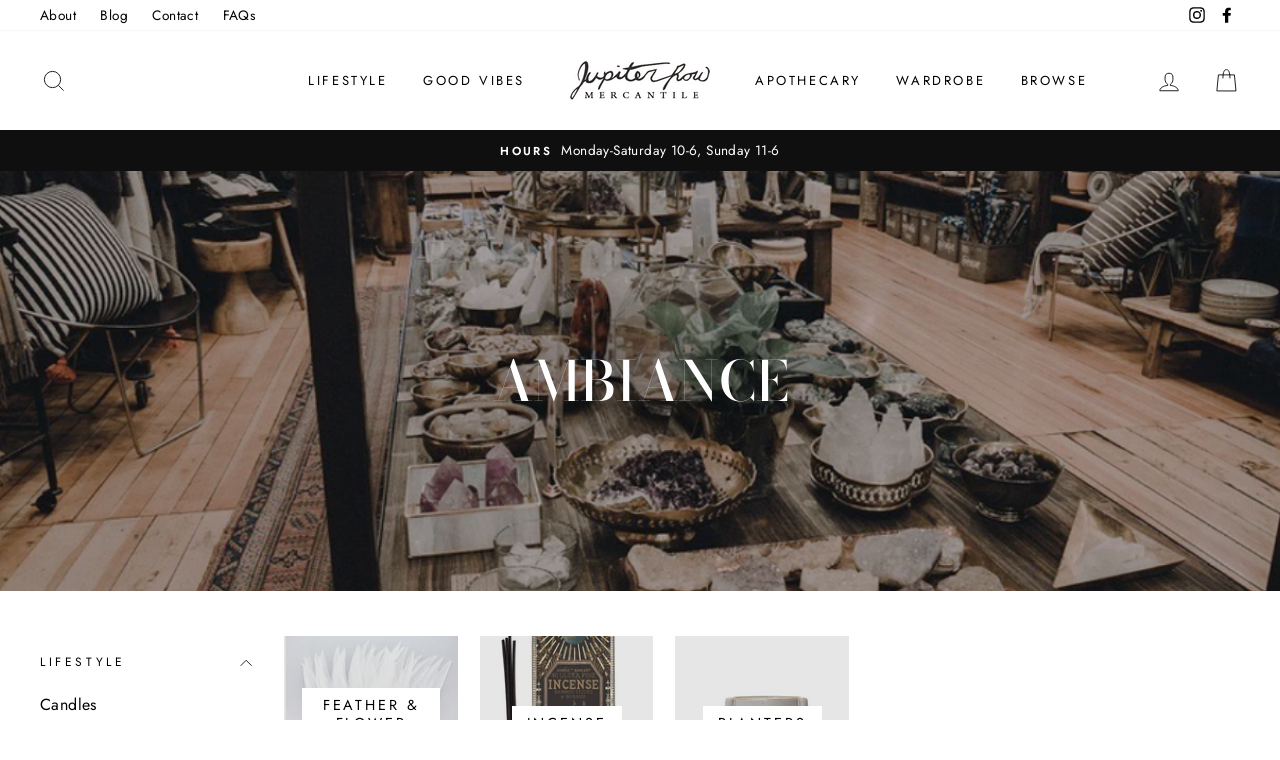

--- FILE ---
content_type: text/html; charset=utf-8
request_url: https://jupiterrow.com/collections/ambiance?page=3
body_size: 45485
content:
<!doctype html>
<html class="no-js" lang="en">
<head>
  <meta charset="utf-8">
  <meta http-equiv="X-UA-Compatible" content="IE=edge,chrome=1">
  <meta name="viewport" content="width=device-width,initial-scale=1">
  <meta name="theme-color" content="#111111">
  <link rel="canonical" href="https://jupiterrow.com/collections/ambiance?page=3">
  <meta name="format-detection" content="telephone=no"><link rel="shortcut icon" href="//jupiterrow.com/cdn/shop/files/favicon_32x32.png?v=1613701718" type="image/png" />
  <title>Ambiance | Candles, Incense, Feathers &amp; Flowers | Jupiter Row
&ndash; Page 3
</title><meta name="description" content="Our Ambiance collection will warm up your home. Artisan candles, natural incense, dried florals, and decorative feathers are sure to enliven any space."><meta property="og:site_name" content="Jupiter Row">
  <meta property="og:url" content="https://jupiterrow.com/collections/ambiance?page=3">
  <meta property="og:title" content="Ambiance | Candles, Incense, Feathers &amp; Flowers | Jupiter Row">
  <meta property="og:type" content="website">
  <meta property="og:description" content="Our Ambiance collection will warm up your home. Artisan candles, natural incense, dried florals, and decorative feathers are sure to enliven any space."><meta property="og:image" content="http://jupiterrow.com/cdn/shop/collections/Jupiter-Row-Home-Fragrance_1200x630.jpg?v=1589932069">
  <meta property="og:image:secure_url" content="https://jupiterrow.com/cdn/shop/collections/Jupiter-Row-Home-Fragrance_1200x630.jpg?v=1589932069">
  <meta name="twitter:site" content="@">
  <meta name="twitter:card" content="summary_large_image">
  <meta name="twitter:title" content="Ambiance | Candles, Incense, Feathers &amp; Flowers | Jupiter Row">
  <meta name="twitter:description" content="Our Ambiance collection will warm up your home. Artisan candles, natural incense, dried florals, and decorative feathers are sure to enliven any space.">


  <style data-shopify>
  @font-face {
  font-family: "Bodoni Moda";
  font-weight: 500;
  font-style: normal;
  src: url("//jupiterrow.com/cdn/fonts/bodoni_moda/bodonimoda_n5.36d0da1db617c453fb46e8089790ab6dc72c2356.woff2") format("woff2"),
       url("//jupiterrow.com/cdn/fonts/bodoni_moda/bodonimoda_n5.40f612bab009769f87511096f185d9228ad3baa3.woff") format("woff");
}

  @font-face {
  font-family: Jost;
  font-weight: 400;
  font-style: normal;
  src: url("//jupiterrow.com/cdn/fonts/jost/jost_n4.d47a1b6347ce4a4c9f437608011273009d91f2b7.woff2") format("woff2"),
       url("//jupiterrow.com/cdn/fonts/jost/jost_n4.791c46290e672b3f85c3d1c651ef2efa3819eadd.woff") format("woff");
}


  @font-face {
  font-family: Jost;
  font-weight: 600;
  font-style: normal;
  src: url("//jupiterrow.com/cdn/fonts/jost/jost_n6.ec1178db7a7515114a2d84e3dd680832b7af8b99.woff2") format("woff2"),
       url("//jupiterrow.com/cdn/fonts/jost/jost_n6.b1178bb6bdd3979fef38e103a3816f6980aeaff9.woff") format("woff");
}

  @font-face {
  font-family: Jost;
  font-weight: 400;
  font-style: italic;
  src: url("//jupiterrow.com/cdn/fonts/jost/jost_i4.b690098389649750ada222b9763d55796c5283a5.woff2") format("woff2"),
       url("//jupiterrow.com/cdn/fonts/jost/jost_i4.fd766415a47e50b9e391ae7ec04e2ae25e7e28b0.woff") format("woff");
}

  @font-face {
  font-family: Jost;
  font-weight: 600;
  font-style: italic;
  src: url("//jupiterrow.com/cdn/fonts/jost/jost_i6.9af7e5f39e3a108c08f24047a4276332d9d7b85e.woff2") format("woff2"),
       url("//jupiterrow.com/cdn/fonts/jost/jost_i6.2bf310262638f998ed206777ce0b9a3b98b6fe92.woff") format("woff");
}

</style>

  <link href="//jupiterrow.com/cdn/shop/t/4/assets/theme.scss.css?v=141897588996142324611759259675" rel="stylesheet" type="text/css" media="all" />

  <style data-shopify>
    .collection-item__title {
      font-size: 14.4px;
    }

    @media screen and (min-width: 769px) {
      .collection-item__title {
        font-size: 18px;
      }
    }
  </style>

  <script>
    document.documentElement.className = document.documentElement.className.replace('no-js', 'js');

    window.theme = window.theme || {};
    theme.strings = {
      addToCart: "Add to cart",
      soldOut: "Sold Out",
      unavailable: "Unavailable",
      stockLabel: "Only [count] items in stock!",
      willNotShipUntil: "Will not ship until [date]",
      willBeInStockAfter: "Will be in stock after [date]",
      waitingForStock: "Inventory on the way",
      savePrice: "Save [saved_amount]",
      cartEmpty: "Your cart is currently empty.",
      cartTermsConfirmation: "You must agree with the terms and conditions of sales to check out"
    };
    theme.settings = {
      dynamicVariantsEnable: true,
      dynamicVariantType: "button",
      cartType: "drawer",
      moneyFormat: "${{amount}}",
      saveType: "dollar",
      recentlyViewedEnabled: false,
      predictiveSearch: true,
      predictiveSearchType: "product,article,page",
      inventoryThreshold: 10,
      quickView: true,
      themeName: 'Impulse',
      themeVersion: "3.0.3"
    };
  </script>

  <script>window.performance && window.performance.mark && window.performance.mark('shopify.content_for_header.start');</script><meta id="shopify-digital-wallet" name="shopify-digital-wallet" content="/26202210359/digital_wallets/dialog">
<meta name="shopify-checkout-api-token" content="5eb0daa23a2b1c2ae005c11e4de49870">
<meta id="in-context-paypal-metadata" data-shop-id="26202210359" data-venmo-supported="false" data-environment="production" data-locale="en_US" data-paypal-v4="true" data-currency="USD">
<link rel="alternate" type="application/atom+xml" title="Feed" href="/collections/ambiance.atom" />
<link rel="prev" href="/collections/ambiance?page=2">
<link rel="next" href="/collections/ambiance?page=4">
<link rel="alternate" type="application/json+oembed" href="https://jupiterrow.com/collections/ambiance.oembed?page=3">
<script async="async" src="/checkouts/internal/preloads.js?locale=en-US"></script>
<link rel="preconnect" href="https://shop.app" crossorigin="anonymous">
<script async="async" src="https://shop.app/checkouts/internal/preloads.js?locale=en-US&shop_id=26202210359" crossorigin="anonymous"></script>
<script id="apple-pay-shop-capabilities" type="application/json">{"shopId":26202210359,"countryCode":"US","currencyCode":"USD","merchantCapabilities":["supports3DS"],"merchantId":"gid:\/\/shopify\/Shop\/26202210359","merchantName":"Jupiter Row","requiredBillingContactFields":["postalAddress","email","phone"],"requiredShippingContactFields":["postalAddress","email","phone"],"shippingType":"shipping","supportedNetworks":["visa","masterCard","amex","discover","elo","jcb"],"total":{"type":"pending","label":"Jupiter Row","amount":"1.00"},"shopifyPaymentsEnabled":true,"supportsSubscriptions":true}</script>
<script id="shopify-features" type="application/json">{"accessToken":"5eb0daa23a2b1c2ae005c11e4de49870","betas":["rich-media-storefront-analytics"],"domain":"jupiterrow.com","predictiveSearch":true,"shopId":26202210359,"locale":"en"}</script>
<script>var Shopify = Shopify || {};
Shopify.shop = "jupiter-row.myshopify.com";
Shopify.locale = "en";
Shopify.currency = {"active":"USD","rate":"1.0"};
Shopify.country = "US";
Shopify.theme = {"name":"Jupiter Row Mercantile","id":81367433271,"schema_name":"Impulse","schema_version":"3.0.3","theme_store_id":857,"role":"main"};
Shopify.theme.handle = "null";
Shopify.theme.style = {"id":null,"handle":null};
Shopify.cdnHost = "jupiterrow.com/cdn";
Shopify.routes = Shopify.routes || {};
Shopify.routes.root = "/";</script>
<script type="module">!function(o){(o.Shopify=o.Shopify||{}).modules=!0}(window);</script>
<script>!function(o){function n(){var o=[];function n(){o.push(Array.prototype.slice.apply(arguments))}return n.q=o,n}var t=o.Shopify=o.Shopify||{};t.loadFeatures=n(),t.autoloadFeatures=n()}(window);</script>
<script>
  window.ShopifyPay = window.ShopifyPay || {};
  window.ShopifyPay.apiHost = "shop.app\/pay";
  window.ShopifyPay.redirectState = null;
</script>
<script id="shop-js-analytics" type="application/json">{"pageType":"collection"}</script>
<script defer="defer" async type="module" src="//jupiterrow.com/cdn/shopifycloud/shop-js/modules/v2/client.init-shop-cart-sync_BT-GjEfc.en.esm.js"></script>
<script defer="defer" async type="module" src="//jupiterrow.com/cdn/shopifycloud/shop-js/modules/v2/chunk.common_D58fp_Oc.esm.js"></script>
<script defer="defer" async type="module" src="//jupiterrow.com/cdn/shopifycloud/shop-js/modules/v2/chunk.modal_xMitdFEc.esm.js"></script>
<script type="module">
  await import("//jupiterrow.com/cdn/shopifycloud/shop-js/modules/v2/client.init-shop-cart-sync_BT-GjEfc.en.esm.js");
await import("//jupiterrow.com/cdn/shopifycloud/shop-js/modules/v2/chunk.common_D58fp_Oc.esm.js");
await import("//jupiterrow.com/cdn/shopifycloud/shop-js/modules/v2/chunk.modal_xMitdFEc.esm.js");

  window.Shopify.SignInWithShop?.initShopCartSync?.({"fedCMEnabled":true,"windoidEnabled":true});

</script>
<script>
  window.Shopify = window.Shopify || {};
  if (!window.Shopify.featureAssets) window.Shopify.featureAssets = {};
  window.Shopify.featureAssets['shop-js'] = {"shop-cart-sync":["modules/v2/client.shop-cart-sync_DZOKe7Ll.en.esm.js","modules/v2/chunk.common_D58fp_Oc.esm.js","modules/v2/chunk.modal_xMitdFEc.esm.js"],"init-fed-cm":["modules/v2/client.init-fed-cm_B6oLuCjv.en.esm.js","modules/v2/chunk.common_D58fp_Oc.esm.js","modules/v2/chunk.modal_xMitdFEc.esm.js"],"shop-cash-offers":["modules/v2/client.shop-cash-offers_D2sdYoxE.en.esm.js","modules/v2/chunk.common_D58fp_Oc.esm.js","modules/v2/chunk.modal_xMitdFEc.esm.js"],"shop-login-button":["modules/v2/client.shop-login-button_QeVjl5Y3.en.esm.js","modules/v2/chunk.common_D58fp_Oc.esm.js","modules/v2/chunk.modal_xMitdFEc.esm.js"],"pay-button":["modules/v2/client.pay-button_DXTOsIq6.en.esm.js","modules/v2/chunk.common_D58fp_Oc.esm.js","modules/v2/chunk.modal_xMitdFEc.esm.js"],"shop-button":["modules/v2/client.shop-button_DQZHx9pm.en.esm.js","modules/v2/chunk.common_D58fp_Oc.esm.js","modules/v2/chunk.modal_xMitdFEc.esm.js"],"avatar":["modules/v2/client.avatar_BTnouDA3.en.esm.js"],"init-windoid":["modules/v2/client.init-windoid_CR1B-cfM.en.esm.js","modules/v2/chunk.common_D58fp_Oc.esm.js","modules/v2/chunk.modal_xMitdFEc.esm.js"],"init-shop-for-new-customer-accounts":["modules/v2/client.init-shop-for-new-customer-accounts_C_vY_xzh.en.esm.js","modules/v2/client.shop-login-button_QeVjl5Y3.en.esm.js","modules/v2/chunk.common_D58fp_Oc.esm.js","modules/v2/chunk.modal_xMitdFEc.esm.js"],"init-shop-email-lookup-coordinator":["modules/v2/client.init-shop-email-lookup-coordinator_BI7n9ZSv.en.esm.js","modules/v2/chunk.common_D58fp_Oc.esm.js","modules/v2/chunk.modal_xMitdFEc.esm.js"],"init-shop-cart-sync":["modules/v2/client.init-shop-cart-sync_BT-GjEfc.en.esm.js","modules/v2/chunk.common_D58fp_Oc.esm.js","modules/v2/chunk.modal_xMitdFEc.esm.js"],"shop-toast-manager":["modules/v2/client.shop-toast-manager_DiYdP3xc.en.esm.js","modules/v2/chunk.common_D58fp_Oc.esm.js","modules/v2/chunk.modal_xMitdFEc.esm.js"],"init-customer-accounts":["modules/v2/client.init-customer-accounts_D9ZNqS-Q.en.esm.js","modules/v2/client.shop-login-button_QeVjl5Y3.en.esm.js","modules/v2/chunk.common_D58fp_Oc.esm.js","modules/v2/chunk.modal_xMitdFEc.esm.js"],"init-customer-accounts-sign-up":["modules/v2/client.init-customer-accounts-sign-up_iGw4briv.en.esm.js","modules/v2/client.shop-login-button_QeVjl5Y3.en.esm.js","modules/v2/chunk.common_D58fp_Oc.esm.js","modules/v2/chunk.modal_xMitdFEc.esm.js"],"shop-follow-button":["modules/v2/client.shop-follow-button_CqMgW2wH.en.esm.js","modules/v2/chunk.common_D58fp_Oc.esm.js","modules/v2/chunk.modal_xMitdFEc.esm.js"],"checkout-modal":["modules/v2/client.checkout-modal_xHeaAweL.en.esm.js","modules/v2/chunk.common_D58fp_Oc.esm.js","modules/v2/chunk.modal_xMitdFEc.esm.js"],"shop-login":["modules/v2/client.shop-login_D91U-Q7h.en.esm.js","modules/v2/chunk.common_D58fp_Oc.esm.js","modules/v2/chunk.modal_xMitdFEc.esm.js"],"lead-capture":["modules/v2/client.lead-capture_BJmE1dJe.en.esm.js","modules/v2/chunk.common_D58fp_Oc.esm.js","modules/v2/chunk.modal_xMitdFEc.esm.js"],"payment-terms":["modules/v2/client.payment-terms_Ci9AEqFq.en.esm.js","modules/v2/chunk.common_D58fp_Oc.esm.js","modules/v2/chunk.modal_xMitdFEc.esm.js"]};
</script>
<script id="__st">var __st={"a":26202210359,"offset":-28800,"reqid":"6afb6257-66f1-4000-a805-4c52b2af2d77-1769493426","pageurl":"jupiterrow.com\/collections\/ambiance?page=3","u":"3c7b2d5652d4","p":"collection","rtyp":"collection","rid":161258962999};</script>
<script>window.ShopifyPaypalV4VisibilityTracking = true;</script>
<script id="captcha-bootstrap">!function(){'use strict';const t='contact',e='account',n='new_comment',o=[[t,t],['blogs',n],['comments',n],[t,'customer']],c=[[e,'customer_login'],[e,'guest_login'],[e,'recover_customer_password'],[e,'create_customer']],r=t=>t.map((([t,e])=>`form[action*='/${t}']:not([data-nocaptcha='true']) input[name='form_type'][value='${e}']`)).join(','),a=t=>()=>t?[...document.querySelectorAll(t)].map((t=>t.form)):[];function s(){const t=[...o],e=r(t);return a(e)}const i='password',u='form_key',d=['recaptcha-v3-token','g-recaptcha-response','h-captcha-response',i],f=()=>{try{return window.sessionStorage}catch{return}},m='__shopify_v',_=t=>t.elements[u];function p(t,e,n=!1){try{const o=window.sessionStorage,c=JSON.parse(o.getItem(e)),{data:r}=function(t){const{data:e,action:n}=t;return t[m]||n?{data:e,action:n}:{data:t,action:n}}(c);for(const[e,n]of Object.entries(r))t.elements[e]&&(t.elements[e].value=n);n&&o.removeItem(e)}catch(o){console.error('form repopulation failed',{error:o})}}const l='form_type',E='cptcha';function T(t){t.dataset[E]=!0}const w=window,h=w.document,L='Shopify',v='ce_forms',y='captcha';let A=!1;((t,e)=>{const n=(g='f06e6c50-85a8-45c8-87d0-21a2b65856fe',I='https://cdn.shopify.com/shopifycloud/storefront-forms-hcaptcha/ce_storefront_forms_captcha_hcaptcha.v1.5.2.iife.js',D={infoText:'Protected by hCaptcha',privacyText:'Privacy',termsText:'Terms'},(t,e,n)=>{const o=w[L][v],c=o.bindForm;if(c)return c(t,g,e,D).then(n);var r;o.q.push([[t,g,e,D],n]),r=I,A||(h.body.append(Object.assign(h.createElement('script'),{id:'captcha-provider',async:!0,src:r})),A=!0)});var g,I,D;w[L]=w[L]||{},w[L][v]=w[L][v]||{},w[L][v].q=[],w[L][y]=w[L][y]||{},w[L][y].protect=function(t,e){n(t,void 0,e),T(t)},Object.freeze(w[L][y]),function(t,e,n,w,h,L){const[v,y,A,g]=function(t,e,n){const i=e?o:[],u=t?c:[],d=[...i,...u],f=r(d),m=r(i),_=r(d.filter((([t,e])=>n.includes(e))));return[a(f),a(m),a(_),s()]}(w,h,L),I=t=>{const e=t.target;return e instanceof HTMLFormElement?e:e&&e.form},D=t=>v().includes(t);t.addEventListener('submit',(t=>{const e=I(t);if(!e)return;const n=D(e)&&!e.dataset.hcaptchaBound&&!e.dataset.recaptchaBound,o=_(e),c=g().includes(e)&&(!o||!o.value);(n||c)&&t.preventDefault(),c&&!n&&(function(t){try{if(!f())return;!function(t){const e=f();if(!e)return;const n=_(t);if(!n)return;const o=n.value;o&&e.removeItem(o)}(t);const e=Array.from(Array(32),(()=>Math.random().toString(36)[2])).join('');!function(t,e){_(t)||t.append(Object.assign(document.createElement('input'),{type:'hidden',name:u})),t.elements[u].value=e}(t,e),function(t,e){const n=f();if(!n)return;const o=[...t.querySelectorAll(`input[type='${i}']`)].map((({name:t})=>t)),c=[...d,...o],r={};for(const[a,s]of new FormData(t).entries())c.includes(a)||(r[a]=s);n.setItem(e,JSON.stringify({[m]:1,action:t.action,data:r}))}(t,e)}catch(e){console.error('failed to persist form',e)}}(e),e.submit())}));const S=(t,e)=>{t&&!t.dataset[E]&&(n(t,e.some((e=>e===t))),T(t))};for(const o of['focusin','change'])t.addEventListener(o,(t=>{const e=I(t);D(e)&&S(e,y())}));const B=e.get('form_key'),M=e.get(l),P=B&&M;t.addEventListener('DOMContentLoaded',(()=>{const t=y();if(P)for(const e of t)e.elements[l].value===M&&p(e,B);[...new Set([...A(),...v().filter((t=>'true'===t.dataset.shopifyCaptcha))])].forEach((e=>S(e,t)))}))}(h,new URLSearchParams(w.location.search),n,t,e,['guest_login'])})(!0,!0)}();</script>
<script integrity="sha256-4kQ18oKyAcykRKYeNunJcIwy7WH5gtpwJnB7kiuLZ1E=" data-source-attribution="shopify.loadfeatures" defer="defer" src="//jupiterrow.com/cdn/shopifycloud/storefront/assets/storefront/load_feature-a0a9edcb.js" crossorigin="anonymous"></script>
<script crossorigin="anonymous" defer="defer" src="//jupiterrow.com/cdn/shopifycloud/storefront/assets/shopify_pay/storefront-65b4c6d7.js?v=20250812"></script>
<script data-source-attribution="shopify.dynamic_checkout.dynamic.init">var Shopify=Shopify||{};Shopify.PaymentButton=Shopify.PaymentButton||{isStorefrontPortableWallets:!0,init:function(){window.Shopify.PaymentButton.init=function(){};var t=document.createElement("script");t.src="https://jupiterrow.com/cdn/shopifycloud/portable-wallets/latest/portable-wallets.en.js",t.type="module",document.head.appendChild(t)}};
</script>
<script data-source-attribution="shopify.dynamic_checkout.buyer_consent">
  function portableWalletsHideBuyerConsent(e){var t=document.getElementById("shopify-buyer-consent"),n=document.getElementById("shopify-subscription-policy-button");t&&n&&(t.classList.add("hidden"),t.setAttribute("aria-hidden","true"),n.removeEventListener("click",e))}function portableWalletsShowBuyerConsent(e){var t=document.getElementById("shopify-buyer-consent"),n=document.getElementById("shopify-subscription-policy-button");t&&n&&(t.classList.remove("hidden"),t.removeAttribute("aria-hidden"),n.addEventListener("click",e))}window.Shopify?.PaymentButton&&(window.Shopify.PaymentButton.hideBuyerConsent=portableWalletsHideBuyerConsent,window.Shopify.PaymentButton.showBuyerConsent=portableWalletsShowBuyerConsent);
</script>
<script data-source-attribution="shopify.dynamic_checkout.cart.bootstrap">document.addEventListener("DOMContentLoaded",(function(){function t(){return document.querySelector("shopify-accelerated-checkout-cart, shopify-accelerated-checkout")}if(t())Shopify.PaymentButton.init();else{new MutationObserver((function(e,n){t()&&(Shopify.PaymentButton.init(),n.disconnect())})).observe(document.body,{childList:!0,subtree:!0})}}));
</script>
<link id="shopify-accelerated-checkout-styles" rel="stylesheet" media="screen" href="https://jupiterrow.com/cdn/shopifycloud/portable-wallets/latest/accelerated-checkout-backwards-compat.css" crossorigin="anonymous">
<style id="shopify-accelerated-checkout-cart">
        #shopify-buyer-consent {
  margin-top: 1em;
  display: inline-block;
  width: 100%;
}

#shopify-buyer-consent.hidden {
  display: none;
}

#shopify-subscription-policy-button {
  background: none;
  border: none;
  padding: 0;
  text-decoration: underline;
  font-size: inherit;
  cursor: pointer;
}

#shopify-subscription-policy-button::before {
  box-shadow: none;
}

      </style>

<script>window.performance && window.performance.mark && window.performance.mark('shopify.content_for_header.end');</script>

  <script src="//jupiterrow.com/cdn/shop/t/4/assets/vendor-scripts-v6.js" defer="defer"></script>

  

  <script src="//jupiterrow.com/cdn/shop/t/4/assets/theme.js?v=112718498460643917511587064221" defer="defer"></script><link href="https://monorail-edge.shopifysvc.com" rel="dns-prefetch">
<script>(function(){if ("sendBeacon" in navigator && "performance" in window) {try {var session_token_from_headers = performance.getEntriesByType('navigation')[0].serverTiming.find(x => x.name == '_s').description;} catch {var session_token_from_headers = undefined;}var session_cookie_matches = document.cookie.match(/_shopify_s=([^;]*)/);var session_token_from_cookie = session_cookie_matches && session_cookie_matches.length === 2 ? session_cookie_matches[1] : "";var session_token = session_token_from_headers || session_token_from_cookie || "";function handle_abandonment_event(e) {var entries = performance.getEntries().filter(function(entry) {return /monorail-edge.shopifysvc.com/.test(entry.name);});if (!window.abandonment_tracked && entries.length === 0) {window.abandonment_tracked = true;var currentMs = Date.now();var navigation_start = performance.timing.navigationStart;var payload = {shop_id: 26202210359,url: window.location.href,navigation_start,duration: currentMs - navigation_start,session_token,page_type: "collection"};window.navigator.sendBeacon("https://monorail-edge.shopifysvc.com/v1/produce", JSON.stringify({schema_id: "online_store_buyer_site_abandonment/1.1",payload: payload,metadata: {event_created_at_ms: currentMs,event_sent_at_ms: currentMs}}));}}window.addEventListener('pagehide', handle_abandonment_event);}}());</script>
<script id="web-pixels-manager-setup">(function e(e,d,r,n,o){if(void 0===o&&(o={}),!Boolean(null===(a=null===(i=window.Shopify)||void 0===i?void 0:i.analytics)||void 0===a?void 0:a.replayQueue)){var i,a;window.Shopify=window.Shopify||{};var t=window.Shopify;t.analytics=t.analytics||{};var s=t.analytics;s.replayQueue=[],s.publish=function(e,d,r){return s.replayQueue.push([e,d,r]),!0};try{self.performance.mark("wpm:start")}catch(e){}var l=function(){var e={modern:/Edge?\/(1{2}[4-9]|1[2-9]\d|[2-9]\d{2}|\d{4,})\.\d+(\.\d+|)|Firefox\/(1{2}[4-9]|1[2-9]\d|[2-9]\d{2}|\d{4,})\.\d+(\.\d+|)|Chrom(ium|e)\/(9{2}|\d{3,})\.\d+(\.\d+|)|(Maci|X1{2}).+ Version\/(15\.\d+|(1[6-9]|[2-9]\d|\d{3,})\.\d+)([,.]\d+|)( \(\w+\)|)( Mobile\/\w+|) Safari\/|Chrome.+OPR\/(9{2}|\d{3,})\.\d+\.\d+|(CPU[ +]OS|iPhone[ +]OS|CPU[ +]iPhone|CPU IPhone OS|CPU iPad OS)[ +]+(15[._]\d+|(1[6-9]|[2-9]\d|\d{3,})[._]\d+)([._]\d+|)|Android:?[ /-](13[3-9]|1[4-9]\d|[2-9]\d{2}|\d{4,})(\.\d+|)(\.\d+|)|Android.+Firefox\/(13[5-9]|1[4-9]\d|[2-9]\d{2}|\d{4,})\.\d+(\.\d+|)|Android.+Chrom(ium|e)\/(13[3-9]|1[4-9]\d|[2-9]\d{2}|\d{4,})\.\d+(\.\d+|)|SamsungBrowser\/([2-9]\d|\d{3,})\.\d+/,legacy:/Edge?\/(1[6-9]|[2-9]\d|\d{3,})\.\d+(\.\d+|)|Firefox\/(5[4-9]|[6-9]\d|\d{3,})\.\d+(\.\d+|)|Chrom(ium|e)\/(5[1-9]|[6-9]\d|\d{3,})\.\d+(\.\d+|)([\d.]+$|.*Safari\/(?![\d.]+ Edge\/[\d.]+$))|(Maci|X1{2}).+ Version\/(10\.\d+|(1[1-9]|[2-9]\d|\d{3,})\.\d+)([,.]\d+|)( \(\w+\)|)( Mobile\/\w+|) Safari\/|Chrome.+OPR\/(3[89]|[4-9]\d|\d{3,})\.\d+\.\d+|(CPU[ +]OS|iPhone[ +]OS|CPU[ +]iPhone|CPU IPhone OS|CPU iPad OS)[ +]+(10[._]\d+|(1[1-9]|[2-9]\d|\d{3,})[._]\d+)([._]\d+|)|Android:?[ /-](13[3-9]|1[4-9]\d|[2-9]\d{2}|\d{4,})(\.\d+|)(\.\d+|)|Mobile Safari.+OPR\/([89]\d|\d{3,})\.\d+\.\d+|Android.+Firefox\/(13[5-9]|1[4-9]\d|[2-9]\d{2}|\d{4,})\.\d+(\.\d+|)|Android.+Chrom(ium|e)\/(13[3-9]|1[4-9]\d|[2-9]\d{2}|\d{4,})\.\d+(\.\d+|)|Android.+(UC? ?Browser|UCWEB|U3)[ /]?(15\.([5-9]|\d{2,})|(1[6-9]|[2-9]\d|\d{3,})\.\d+)\.\d+|SamsungBrowser\/(5\.\d+|([6-9]|\d{2,})\.\d+)|Android.+MQ{2}Browser\/(14(\.(9|\d{2,})|)|(1[5-9]|[2-9]\d|\d{3,})(\.\d+|))(\.\d+|)|K[Aa][Ii]OS\/(3\.\d+|([4-9]|\d{2,})\.\d+)(\.\d+|)/},d=e.modern,r=e.legacy,n=navigator.userAgent;return n.match(d)?"modern":n.match(r)?"legacy":"unknown"}(),u="modern"===l?"modern":"legacy",c=(null!=n?n:{modern:"",legacy:""})[u],f=function(e){return[e.baseUrl,"/wpm","/b",e.hashVersion,"modern"===e.buildTarget?"m":"l",".js"].join("")}({baseUrl:d,hashVersion:r,buildTarget:u}),m=function(e){var d=e.version,r=e.bundleTarget,n=e.surface,o=e.pageUrl,i=e.monorailEndpoint;return{emit:function(e){var a=e.status,t=e.errorMsg,s=(new Date).getTime(),l=JSON.stringify({metadata:{event_sent_at_ms:s},events:[{schema_id:"web_pixels_manager_load/3.1",payload:{version:d,bundle_target:r,page_url:o,status:a,surface:n,error_msg:t},metadata:{event_created_at_ms:s}}]});if(!i)return console&&console.warn&&console.warn("[Web Pixels Manager] No Monorail endpoint provided, skipping logging."),!1;try{return self.navigator.sendBeacon.bind(self.navigator)(i,l)}catch(e){}var u=new XMLHttpRequest;try{return u.open("POST",i,!0),u.setRequestHeader("Content-Type","text/plain"),u.send(l),!0}catch(e){return console&&console.warn&&console.warn("[Web Pixels Manager] Got an unhandled error while logging to Monorail."),!1}}}}({version:r,bundleTarget:l,surface:e.surface,pageUrl:self.location.href,monorailEndpoint:e.monorailEndpoint});try{o.browserTarget=l,function(e){var d=e.src,r=e.async,n=void 0===r||r,o=e.onload,i=e.onerror,a=e.sri,t=e.scriptDataAttributes,s=void 0===t?{}:t,l=document.createElement("script"),u=document.querySelector("head"),c=document.querySelector("body");if(l.async=n,l.src=d,a&&(l.integrity=a,l.crossOrigin="anonymous"),s)for(var f in s)if(Object.prototype.hasOwnProperty.call(s,f))try{l.dataset[f]=s[f]}catch(e){}if(o&&l.addEventListener("load",o),i&&l.addEventListener("error",i),u)u.appendChild(l);else{if(!c)throw new Error("Did not find a head or body element to append the script");c.appendChild(l)}}({src:f,async:!0,onload:function(){if(!function(){var e,d;return Boolean(null===(d=null===(e=window.Shopify)||void 0===e?void 0:e.analytics)||void 0===d?void 0:d.initialized)}()){var d=window.webPixelsManager.init(e)||void 0;if(d){var r=window.Shopify.analytics;r.replayQueue.forEach((function(e){var r=e[0],n=e[1],o=e[2];d.publishCustomEvent(r,n,o)})),r.replayQueue=[],r.publish=d.publishCustomEvent,r.visitor=d.visitor,r.initialized=!0}}},onerror:function(){return m.emit({status:"failed",errorMsg:"".concat(f," has failed to load")})},sri:function(e){var d=/^sha384-[A-Za-z0-9+/=]+$/;return"string"==typeof e&&d.test(e)}(c)?c:"",scriptDataAttributes:o}),m.emit({status:"loading"})}catch(e){m.emit({status:"failed",errorMsg:(null==e?void 0:e.message)||"Unknown error"})}}})({shopId: 26202210359,storefrontBaseUrl: "https://jupiterrow.com",extensionsBaseUrl: "https://extensions.shopifycdn.com/cdn/shopifycloud/web-pixels-manager",monorailEndpoint: "https://monorail-edge.shopifysvc.com/unstable/produce_batch",surface: "storefront-renderer",enabledBetaFlags: ["2dca8a86"],webPixelsConfigList: [{"id":"100532396","configuration":"{\"tagID\":\"2613766384384\"}","eventPayloadVersion":"v1","runtimeContext":"STRICT","scriptVersion":"18031546ee651571ed29edbe71a3550b","type":"APP","apiClientId":3009811,"privacyPurposes":["ANALYTICS","MARKETING","SALE_OF_DATA"],"dataSharingAdjustments":{"protectedCustomerApprovalScopes":["read_customer_address","read_customer_email","read_customer_name","read_customer_personal_data","read_customer_phone"]}},{"id":"83689644","eventPayloadVersion":"v1","runtimeContext":"LAX","scriptVersion":"1","type":"CUSTOM","privacyPurposes":["ANALYTICS"],"name":"Google Analytics tag (migrated)"},{"id":"shopify-app-pixel","configuration":"{}","eventPayloadVersion":"v1","runtimeContext":"STRICT","scriptVersion":"0450","apiClientId":"shopify-pixel","type":"APP","privacyPurposes":["ANALYTICS","MARKETING"]},{"id":"shopify-custom-pixel","eventPayloadVersion":"v1","runtimeContext":"LAX","scriptVersion":"0450","apiClientId":"shopify-pixel","type":"CUSTOM","privacyPurposes":["ANALYTICS","MARKETING"]}],isMerchantRequest: false,initData: {"shop":{"name":"Jupiter Row","paymentSettings":{"currencyCode":"USD"},"myshopifyDomain":"jupiter-row.myshopify.com","countryCode":"US","storefrontUrl":"https:\/\/jupiterrow.com"},"customer":null,"cart":null,"checkout":null,"productVariants":[],"purchasingCompany":null},},"https://jupiterrow.com/cdn","fcfee988w5aeb613cpc8e4bc33m6693e112",{"modern":"","legacy":""},{"shopId":"26202210359","storefrontBaseUrl":"https:\/\/jupiterrow.com","extensionBaseUrl":"https:\/\/extensions.shopifycdn.com\/cdn\/shopifycloud\/web-pixels-manager","surface":"storefront-renderer","enabledBetaFlags":"[\"2dca8a86\"]","isMerchantRequest":"false","hashVersion":"fcfee988w5aeb613cpc8e4bc33m6693e112","publish":"custom","events":"[[\"page_viewed\",{}],[\"collection_viewed\",{\"collection\":{\"id\":\"161258962999\",\"title\":\"Ambiance\",\"productVariants\":[{\"price\":{\"amount\":44.0,\"currencyCode\":\"USD\"},\"product\":{\"title\":\"Champaca Signature Candle\",\"vendor\":\"Votivo Candle (VTC)\",\"id\":\"8149447934124\",\"untranslatedTitle\":\"Champaca Signature Candle\",\"url\":\"\/products\/champaca-signature-candle\",\"type\":\"Candle\"},\"id\":\"44123320746156\",\"image\":{\"src\":\"\/\/jupiterrow.com\/cdn\/shop\/files\/VT300042_GS_CHAMPACA.webp?v=1739662746\"},\"sku\":\"VTC-VT300042\",\"title\":\"Default Title\",\"untranslatedTitle\":\"Default Title\"},{\"price\":{\"amount\":14.0,\"currencyCode\":\"USD\"},\"product\":{\"title\":\"Champaca Jar Candle\",\"vendor\":\"Votivo Candle (VTC)\",\"id\":\"8149448523948\",\"untranslatedTitle\":\"Champaca Jar Candle\",\"url\":\"\/products\/champaca-jar-candle\",\"type\":\"Candle\"},\"id\":\"44123323236524\",\"image\":{\"src\":\"\/\/jupiterrow.com\/cdn\/shop\/files\/VT310042_GS_CHAMPACA-2.webp?v=1739662581\"},\"sku\":\"VTC-VT310042\",\"title\":\"Default Title\",\"untranslatedTitle\":\"Default Title\"},{\"price\":{\"amount\":44.0,\"currencyCode\":\"USD\"},\"product\":{\"title\":\"Smoked Wood \u0026 Amber Signature Candle\",\"vendor\":\"Votivo Candle (VTC)\",\"id\":\"8149451636908\",\"untranslatedTitle\":\"Smoked Wood \u0026 Amber Signature Candle\",\"url\":\"\/products\/smoked-wood-amber-signature-candle\",\"type\":\"Candle\"},\"id\":\"44123325169836\",\"image\":{\"src\":\"\/\/jupiterrow.com\/cdn\/shop\/files\/VT300062_GS_SMOKEDWOOD_AMBER.webp?v=1739663452\"},\"sku\":\"VTC-VT300062\",\"title\":\"Default Title\",\"untranslatedTitle\":\"Default Title\"},{\"price\":{\"amount\":14.0,\"currencyCode\":\"USD\"},\"product\":{\"title\":\"Smoked Wood \u0026 Amber Jar Candle\",\"vendor\":\"Votivo Candle (VTC)\",\"id\":\"8149451899052\",\"untranslatedTitle\":\"Smoked Wood \u0026 Amber Jar Candle\",\"url\":\"\/products\/smoked-wood-amber-jar-candle\",\"type\":\"Candle\"},\"id\":\"44123326578860\",\"image\":{\"src\":\"\/\/jupiterrow.com\/cdn\/shop\/files\/VT310062_GS_SMOKEDWOOD_AMBER-1.webp?v=1739663279\"},\"sku\":\"VTC-VT310062\",\"title\":\"Default Title\",\"untranslatedTitle\":\"Default Title\"},{\"price\":{\"amount\":44.0,\"currencyCode\":\"USD\"},\"product\":{\"title\":\"Red Currant Signature Candle\",\"vendor\":\"Votivo Candle (VTC)\",\"id\":\"8149452128428\",\"untranslatedTitle\":\"Red Currant Signature Candle\",\"url\":\"\/products\/red-current-signature-candle\",\"type\":\"Candle\"},\"id\":\"44123328413868\",\"image\":{\"src\":\"\/\/jupiterrow.com\/cdn\/shop\/files\/VT300096_GS_REDCURRANT.webp?v=1739663075\"},\"sku\":\"VTC-VT300096\",\"title\":\"Default Title\",\"untranslatedTitle\":\"Default Title\"},{\"price\":{\"amount\":14.0,\"currencyCode\":\"USD\"},\"product\":{\"title\":\"Red Currant Jar Candle\",\"vendor\":\"Votivo Candle (VTC)\",\"id\":\"8149452914860\",\"untranslatedTitle\":\"Red Currant Jar Candle\",\"url\":\"\/products\/red-current-jar-candle\",\"type\":\"Candle\"},\"id\":\"44123331494060\",\"image\":{\"src\":\"\/\/jupiterrow.com\/cdn\/shop\/files\/VT310096_GS_REDCURRANT-1.webp?v=1739662960\"},\"sku\":\"VTC-VT310096\",\"title\":\"Default Title\",\"untranslatedTitle\":\"Default Title\"},{\"price\":{\"amount\":44.0,\"currencyCode\":\"USD\"},\"product\":{\"title\":\"White Tea \u0026 Bergamot Signature Candle\",\"vendor\":\"Votivo Candle (VTC)\",\"id\":\"8149456814252\",\"untranslatedTitle\":\"White Tea \u0026 Bergamot Signature Candle\",\"url\":\"\/products\/white-tea-bergamot-signature-candle\",\"type\":\"Candle\"},\"id\":\"44123335622828\",\"image\":{\"src\":\"\/\/jupiterrow.com\/cdn\/shop\/files\/VT350521_GS_WHITETEA_BERGAMOT_25061147-2d01-41b9-b7cb-42372bb3294b.webp?v=1739664026\"},\"sku\":\"VTC-VT300521\",\"title\":\"Default Title\",\"untranslatedTitle\":\"Default Title\"},{\"price\":{\"amount\":14.0,\"currencyCode\":\"USD\"},\"product\":{\"title\":\"White Tea \u0026 Bergamot Jar Candle\",\"vendor\":\"Votivo Candle (VTC)\",\"id\":\"8149457174700\",\"untranslatedTitle\":\"White Tea \u0026 Bergamot Jar Candle\",\"url\":\"\/products\/white-tea-bergamot-jar-candle\",\"type\":\"Candle\"},\"id\":\"44123337883820\",\"image\":{\"src\":\"\/\/jupiterrow.com\/cdn\/shop\/files\/VT310521_GS_WHITETEA_BERGAMOT-1.webp?v=1739663927\"},\"sku\":\"VTC-VT310521\",\"title\":\"Default Title\",\"untranslatedTitle\":\"Default Title\"},{\"price\":{\"amount\":44.0,\"currencyCode\":\"USD\"},\"product\":{\"title\":\"Urban Rose Signature Candle\",\"vendor\":\"Votivo Candle (VTC)\",\"id\":\"8150097723564\",\"untranslatedTitle\":\"Urban Rose Signature Candle\",\"url\":\"\/products\/urban-rose-signature-candle\",\"type\":\"Candle\"},\"id\":\"44124942467244\",\"image\":{\"src\":\"\/\/jupiterrow.com\/cdn\/shop\/files\/VT300516_GS_URBANROSE.webp?v=1739663771\"},\"sku\":\"VTC-VT300516\",\"title\":\"Default Title\",\"untranslatedTitle\":\"Default Title\"},{\"price\":{\"amount\":44.0,\"currencyCode\":\"USD\"},\"product\":{\"title\":\"Wilde Signature Candle\",\"vendor\":\"Votivo Candle (VTC)\",\"id\":\"8184275730604\",\"untranslatedTitle\":\"Wilde Signature Candle\",\"url\":\"\/products\/wilde-aromatic-candle-copy\",\"type\":\"Candle\"},\"id\":\"44237464207532\",\"image\":{\"src\":\"\/\/jupiterrow.com\/cdn\/shop\/files\/VT300520_GS_WILDE.webp?v=1743027104\"},\"sku\":\"VTC-VT300520\",\"title\":\"Default Title\",\"untranslatedTitle\":\"Default Title\"},{\"price\":{\"amount\":44.0,\"currencyCode\":\"USD\"},\"product\":{\"title\":\"Saint Germain Lavender Signature Candle\",\"vendor\":\"Votivo Candle (VTC)\",\"id\":\"8184278515884\",\"untranslatedTitle\":\"Saint Germain Lavender Signature Candle\",\"url\":\"\/products\/saint-germain-lavender-aromatic-candle-copy\",\"type\":\"Candle\"},\"id\":\"44237468827820\",\"image\":{\"src\":\"\/\/jupiterrow.com\/cdn\/shop\/files\/VT300003_GS_SAINTGERMAINLAVENDER.webp?v=1743026248\"},\"sku\":\"VTC-VT30003T\",\"title\":\"Default Title\",\"untranslatedTitle\":\"Default Title\"},{\"price\":{\"amount\":14.0,\"currencyCode\":\"USD\"},\"product\":{\"title\":\"Saint Germain Lavender Jar Candle\",\"vendor\":\"Votivo Candle (VTC)\",\"id\":\"8184340840620\",\"untranslatedTitle\":\"Saint Germain Lavender Jar Candle\",\"url\":\"\/products\/saint-germain-lavender-aromatic-candle-copy-1\",\"type\":\"Candle\"},\"id\":\"44237554811052\",\"image\":{\"src\":\"\/\/jupiterrow.com\/cdn\/shop\/files\/VT310003_GS_SAINTGERMAINLAVENDER-1.webp?v=1743026486\"},\"sku\":\"VTC-VT3100003\",\"title\":\"Default Title\",\"untranslatedTitle\":\"Default Title\"},{\"price\":{\"amount\":14.0,\"currencyCode\":\"USD\"},\"product\":{\"title\":\"Wilde Jar Candle\",\"vendor\":\"Votivo Candle (VTC)\",\"id\":\"8184345428140\",\"untranslatedTitle\":\"Wilde Jar Candle\",\"url\":\"\/products\/wilde-aromatic-candle-copy-1\",\"type\":\"Candle\"},\"id\":\"44237563822252\",\"image\":{\"src\":\"\/\/jupiterrow.com\/cdn\/shop\/files\/VT310520_GS_WILDE-1.webp?v=1743111102\"},\"sku\":\"VTC-VT310520\",\"title\":\"Default Title\",\"untranslatedTitle\":\"Default Title\"},{\"price\":{\"amount\":8.0,\"currencyCode\":\"USD\"},\"product\":{\"title\":\"Bitter Pink Ginger Incense\",\"vendor\":\"Nippon Kodo (NPK)\",\"id\":\"8240242327724\",\"untranslatedTitle\":\"Bitter Pink Ginger Incense\",\"url\":\"\/products\/bitter-pink-ginger\",\"type\":\"Incense\"},\"id\":\"44408392712364\",\"image\":{\"src\":\"\/\/jupiterrow.com\/cdn\/shop\/files\/BitterPinkGingerIncenseSticks_HolderbyScentsual2.webp?v=1747785425\"},\"sku\":\"NPK-98065\",\"title\":\"Default Title\",\"untranslatedTitle\":\"Default Title\"},{\"price\":{\"amount\":36.0,\"currencyCode\":\"USD\"},\"product\":{\"title\":\"Natural | Desert Stone Incense\",\"vendor\":\"Oddly Specific (OP)\",\"id\":\"8255975227564\",\"untranslatedTitle\":\"Natural | Desert Stone Incense\",\"url\":\"\/products\/low-smoke-incense-made-in-japan-natural-desert-stone\",\"type\":\"Incense\"},\"id\":\"44462952939692\",\"image\":{\"src\":\"\/\/jupiterrow.com\/cdn\/shop\/files\/b2fb561fa2a29dbd1c84ed2c06a8776800b7116dc47c42a38ca7cec19155326e.jpg?v=1749155708\"},\"sku\":\"OP-DESERT\",\"title\":\"Default Title\",\"untranslatedTitle\":\"Default Title\"},{\"price\":{\"amount\":44.0,\"currencyCode\":\"USD\"},\"product\":{\"title\":\"Moroccan Fig Signature Candle\",\"vendor\":\"Votivo Candle (VTC)\",\"id\":\"8260230021292\",\"untranslatedTitle\":\"Moroccan Fig Signature Candle\",\"url\":\"\/products\/moroccan-fig-signature-candle\",\"type\":\"Candle\"},\"id\":\"44478999330988\",\"image\":{\"src\":\"\/\/jupiterrow.com\/cdn\/shop\/files\/VT300041_GS_MOROCCANFIG.webp?v=1757702930\"},\"sku\":\"VTC-VT300041\",\"title\":\"Default Title\",\"untranslatedTitle\":\"Default Title\"},{\"price\":{\"amount\":44.0,\"currencyCode\":\"USD\"},\"product\":{\"title\":\"Island Grapefruit Signature Candle\",\"vendor\":\"Votivo Candle (VTC)\",\"id\":\"8260230217900\",\"untranslatedTitle\":\"Island Grapefruit Signature Candle\",\"url\":\"\/products\/island-grapefruit-signature-candle\",\"type\":\"Candle\"},\"id\":\"44479000412332\",\"image\":{\"src\":\"\/\/jupiterrow.com\/cdn\/shop\/files\/VT300060_GS_ISLANDGRAPEFRUIT_1.webp?v=1757703975\"},\"sku\":\"VTC-vt300060\",\"title\":\"Default Title\",\"untranslatedTitle\":\"Default Title\"},{\"price\":{\"amount\":14.0,\"currencyCode\":\"USD\"},\"product\":{\"title\":\"Fresh Tomato Leaf Jar Candle\",\"vendor\":\"Votivo Candle (VTC)\",\"id\":\"8337023959212\",\"untranslatedTitle\":\"Fresh Tomato Leaf Jar Candle\",\"url\":\"\/products\/fresh-tomato-leaf-discover-candle\",\"type\":\"Candle\"},\"id\":\"44775001391276\",\"image\":{\"src\":\"\/\/jupiterrow.com\/cdn\/shop\/files\/main_vt310524_gs_freshtomatoleaf-2.webp?v=1758314723\"},\"sku\":\"VTC-VT310524\",\"title\":\"Default Title\",\"untranslatedTitle\":\"Default Title\"},{\"price\":{\"amount\":44.0,\"currencyCode\":\"USD\"},\"product\":{\"title\":\"Fresh Tomato Leaf Signature Candle\",\"vendor\":\"Votivo Candle (VTC)\",\"id\":\"8337024286892\",\"untranslatedTitle\":\"Fresh Tomato Leaf Signature Candle\",\"url\":\"\/products\/fresh-tomato-leaf-signature-candle\",\"type\":\"Candle\"},\"id\":\"44775001718956\",\"image\":{\"src\":\"\/\/jupiterrow.com\/cdn\/shop\/files\/VT300524_GS_FRESHTOMATOLEAF.webp?v=1758314628\"},\"sku\":\"VTC-VT300524\",\"title\":\"Default Title\",\"untranslatedTitle\":\"Default Title\"},{\"price\":{\"amount\":12.0,\"currencyCode\":\"USD\"},\"product\":{\"title\":\"Daphne Etched Hurricane Small\",\"vendor\":\"Indaba Trading Ltd (IBG)\",\"id\":\"8344851218604\",\"untranslatedTitle\":\"Daphne Etched Hurricane Small\",\"url\":\"\/products\/daphne-etched-hurricane-s\",\"type\":\"Candle\"},\"id\":\"44804734255276\",\"image\":{\"src\":\"\/\/jupiterrow.com\/cdn\/shop\/files\/7f5575d804e4dfe45448a83de28eb7e5bb64c8edacc55e08d577f6f6ee0a63a4.jpg?v=1758653258\"},\"sku\":\"IBG-1-4750\",\"title\":\"Default Title\",\"untranslatedTitle\":\"Default Title\"},{\"price\":{\"amount\":36.0,\"currencyCode\":\"USD\"},\"product\":{\"title\":\"Geranium, Rose, Wood Candle\",\"vendor\":\"Heirloomed Collection (HCC)\",\"id\":\"8349819830444\",\"untranslatedTitle\":\"Geranium, Rose, Wood Candle\",\"url\":\"\/products\/geranium-rose-wood-8-oz-soy-wax\",\"type\":\"Candle\"},\"id\":\"44821115895980\",\"image\":{\"src\":\"\/\/jupiterrow.com\/cdn\/shop\/files\/950e6a007c4cb0f7afa2130160c11ba354a2389ae4468d848e2662ce047cab59.png?v=1759022426\"},\"sku\":\"HCC-CANDLE-GERANIUM\",\"title\":\"Default Title\",\"untranslatedTitle\":\"Default Title\"},{\"price\":{\"amount\":36.0,\"currencyCode\":\"USD\"},\"product\":{\"title\":\"Vetiver, Citrus \u0026 Musk Candle\",\"vendor\":\"Heirloomed Collection (HCC)\",\"id\":\"8349819863212\",\"untranslatedTitle\":\"Vetiver, Citrus \u0026 Musk Candle\",\"url\":\"\/products\/vetiver-citrus-musk-8-oz-soy-wax\",\"type\":\"Candle\"},\"id\":\"44821115928748\",\"image\":{\"src\":\"\/\/jupiterrow.com\/cdn\/shop\/files\/9d9b5a1e8ba3b40eaef5598b1afeaa8367a0698857329e39c9109ae85b645141.png?v=1758994684\"},\"sku\":\"HCC-CANDLE-VETIVER\",\"title\":\"Default Title\",\"untranslatedTitle\":\"Default Title\"},{\"price\":{\"amount\":36.0,\"currencyCode\":\"USD\"},\"product\":{\"title\":\"Rosemary, Thyme, Moss Candle\",\"vendor\":\"Heirloomed Collection (HCC)\",\"id\":\"8349819928748\",\"untranslatedTitle\":\"Rosemary, Thyme, Moss Candle\",\"url\":\"\/products\/rosemary-thyme-moss-8-oz-soy-wax\",\"type\":\"Candle\"},\"id\":\"44821115994284\",\"image\":{\"src\":\"\/\/jupiterrow.com\/cdn\/shop\/files\/592c6185681e8ad49b3e3baeb5291d17784b7caa7a79bf8b3f0defdfde74770a.png?v=1759022306\"},\"sku\":\"HCC-CANDLE-THYME\",\"title\":\"Default Title\",\"untranslatedTitle\":\"Default Title\"},{\"price\":{\"amount\":36.0,\"currencyCode\":\"USD\"},\"product\":{\"title\":\"Cinnamon, Nutmeg \u0026 Clove Candle\",\"vendor\":\"Heirloomed Collection (HCC)\",\"id\":\"8349820027052\",\"untranslatedTitle\":\"Cinnamon, Nutmeg \u0026 Clove Candle\",\"url\":\"\/products\/cinnamon-nutmeg-clove-christmas\",\"type\":\"Candle\"},\"id\":\"44821116092588\",\"image\":{\"src\":\"\/\/jupiterrow.com\/cdn\/shop\/files\/2b3ed3bfcbff7a0a94de714b8e3556f845b06e220748be9a876417136bc11d2a.png?v=1759011978\"},\"sku\":\"HCC-CANDLE-CINNAMON\",\"title\":\"Default Title\",\"untranslatedTitle\":\"Default Title\"},{\"price\":{\"amount\":36.0,\"currencyCode\":\"USD\"},\"product\":{\"title\":\"Woodsmoke, Cedar \u0026 Ember - Fall Candle\",\"vendor\":\"Heirloomed Collection (HCC)\",\"id\":\"8349820092588\",\"untranslatedTitle\":\"Woodsmoke, Cedar \u0026 Ember - Fall Candle\",\"url\":\"\/products\/woodsmoke-cedar-ember-fall-candle\",\"type\":\"Candle\"},\"id\":\"44821116354732\",\"image\":{\"src\":\"\/\/jupiterrow.com\/cdn\/shop\/files\/b04e085a6e59a22e29f2963acd536cd48044f29e21a9227edeaf41cffe814c12.png?v=1758995746\"},\"sku\":\"HCC-CANDLE-WOODSMOKE\",\"title\":\"Default Title\",\"untranslatedTitle\":\"Default Title\"},{\"price\":{\"amount\":36.0,\"currencyCode\":\"USD\"},\"product\":{\"title\":\"Frasier Fir, Pine \u0026 Cedar Candle\",\"vendor\":\"Heirloomed Collection (HCC)\",\"id\":\"8349820158124\",\"untranslatedTitle\":\"Frasier Fir, Pine \u0026 Cedar Candle\",\"url\":\"\/products\/frasier-fir-pine-cedar-christmas\",\"type\":\"Candle\"},\"id\":\"44821116420268\",\"image\":{\"src\":\"\/\/jupiterrow.com\/cdn\/shop\/files\/236ea46fe1163bfef392702f9bbfc804e7ed14e83ca2211a68a37e7c40cd342c.png?v=1758995729\"},\"sku\":\"HCC-CANDLE-FIR\",\"title\":\"Default Title\",\"untranslatedTitle\":\"Default Title\"},{\"price\":{\"amount\":26.0,\"currencyCode\":\"USD\"},\"product\":{\"title\":\"Greyhaven Incense Cones – Salt Air, Moss \u0026 Pine\",\"vendor\":\"Misc Goods Co. (MGC)\",\"id\":\"8352551239852\",\"untranslatedTitle\":\"Greyhaven Incense Cones – Salt Air, Moss \u0026 Pine\",\"url\":\"\/products\/greyhaven-incense-cones-salt-air-moss-pine-clean-burning-20-pack\",\"type\":\"Incense\"},\"id\":\"44831069995180\",\"image\":{\"src\":\"\/\/jupiterrow.com\/cdn\/shop\/files\/e8c1c386d8874bdb00851653f43d795eff1d521da442c03fef65ace81d447215.jpg?v=1759348889\"},\"sku\":\"MGC-GREYHAVEN\",\"title\":\"Default Title\",\"untranslatedTitle\":\"Default Title\"},{\"price\":{\"amount\":36.0,\"currencyCode\":\"USD\"},\"product\":{\"title\":\"Handmade Concrete Incense Holder Lips\",\"vendor\":\"Colyer House Creations (CHC)\",\"id\":\"8353369161900\",\"untranslatedTitle\":\"Handmade Concrete Incense Holder Lips\",\"url\":\"\/products\/handmade-concrete-incense-holder-burner-lips\",\"type\":\"Incense\"},\"id\":\"44834169454764\",\"image\":{\"src\":\"\/\/jupiterrow.com\/cdn\/shop\/files\/9d5415cd1ec2501fedf9ee566c0cd7f669c6a536401bd991cb1f1bfe3b28ce15_5a34b34a-2564-4078-892d-d58902575656.webp?v=1759515741\"},\"sku\":\"CHC-LIPNATURAL\",\"title\":\"Natural\",\"untranslatedTitle\":\"Natural\"}]}}]]"});</script><script>
  window.ShopifyAnalytics = window.ShopifyAnalytics || {};
  window.ShopifyAnalytics.meta = window.ShopifyAnalytics.meta || {};
  window.ShopifyAnalytics.meta.currency = 'USD';
  var meta = {"products":[{"id":8149447934124,"gid":"gid:\/\/shopify\/Product\/8149447934124","vendor":"Votivo Candle (VTC)","type":"Candle","handle":"champaca-signature-candle","variants":[{"id":44123320746156,"price":4400,"name":"Champaca Signature Candle","public_title":null,"sku":"VTC-VT300042"}],"remote":false},{"id":8149448523948,"gid":"gid:\/\/shopify\/Product\/8149448523948","vendor":"Votivo Candle (VTC)","type":"Candle","handle":"champaca-jar-candle","variants":[{"id":44123323236524,"price":1400,"name":"Champaca Jar Candle","public_title":null,"sku":"VTC-VT310042"}],"remote":false},{"id":8149451636908,"gid":"gid:\/\/shopify\/Product\/8149451636908","vendor":"Votivo Candle (VTC)","type":"Candle","handle":"smoked-wood-amber-signature-candle","variants":[{"id":44123325169836,"price":4400,"name":"Smoked Wood \u0026 Amber Signature Candle","public_title":null,"sku":"VTC-VT300062"}],"remote":false},{"id":8149451899052,"gid":"gid:\/\/shopify\/Product\/8149451899052","vendor":"Votivo Candle (VTC)","type":"Candle","handle":"smoked-wood-amber-jar-candle","variants":[{"id":44123326578860,"price":1400,"name":"Smoked Wood \u0026 Amber Jar Candle","public_title":null,"sku":"VTC-VT310062"}],"remote":false},{"id":8149452128428,"gid":"gid:\/\/shopify\/Product\/8149452128428","vendor":"Votivo Candle (VTC)","type":"Candle","handle":"red-current-signature-candle","variants":[{"id":44123328413868,"price":4400,"name":"Red Currant Signature Candle","public_title":null,"sku":"VTC-VT300096"}],"remote":false},{"id":8149452914860,"gid":"gid:\/\/shopify\/Product\/8149452914860","vendor":"Votivo Candle (VTC)","type":"Candle","handle":"red-current-jar-candle","variants":[{"id":44123331494060,"price":1400,"name":"Red Currant Jar Candle","public_title":null,"sku":"VTC-VT310096"}],"remote":false},{"id":8149456814252,"gid":"gid:\/\/shopify\/Product\/8149456814252","vendor":"Votivo Candle (VTC)","type":"Candle","handle":"white-tea-bergamot-signature-candle","variants":[{"id":44123335622828,"price":4400,"name":"White Tea \u0026 Bergamot Signature Candle","public_title":null,"sku":"VTC-VT300521"}],"remote":false},{"id":8149457174700,"gid":"gid:\/\/shopify\/Product\/8149457174700","vendor":"Votivo Candle (VTC)","type":"Candle","handle":"white-tea-bergamot-jar-candle","variants":[{"id":44123337883820,"price":1400,"name":"White Tea \u0026 Bergamot Jar Candle","public_title":null,"sku":"VTC-VT310521"}],"remote":false},{"id":8150097723564,"gid":"gid:\/\/shopify\/Product\/8150097723564","vendor":"Votivo Candle (VTC)","type":"Candle","handle":"urban-rose-signature-candle","variants":[{"id":44124942467244,"price":4400,"name":"Urban Rose Signature Candle","public_title":null,"sku":"VTC-VT300516"}],"remote":false},{"id":8184275730604,"gid":"gid:\/\/shopify\/Product\/8184275730604","vendor":"Votivo Candle (VTC)","type":"Candle","handle":"wilde-aromatic-candle-copy","variants":[{"id":44237464207532,"price":4400,"name":"Wilde Signature Candle","public_title":null,"sku":"VTC-VT300520"}],"remote":false},{"id":8184278515884,"gid":"gid:\/\/shopify\/Product\/8184278515884","vendor":"Votivo Candle (VTC)","type":"Candle","handle":"saint-germain-lavender-aromatic-candle-copy","variants":[{"id":44237468827820,"price":4400,"name":"Saint Germain Lavender Signature Candle","public_title":null,"sku":"VTC-VT30003T"}],"remote":false},{"id":8184340840620,"gid":"gid:\/\/shopify\/Product\/8184340840620","vendor":"Votivo Candle (VTC)","type":"Candle","handle":"saint-germain-lavender-aromatic-candle-copy-1","variants":[{"id":44237554811052,"price":1400,"name":"Saint Germain Lavender Jar Candle","public_title":null,"sku":"VTC-VT3100003"}],"remote":false},{"id":8184345428140,"gid":"gid:\/\/shopify\/Product\/8184345428140","vendor":"Votivo Candle (VTC)","type":"Candle","handle":"wilde-aromatic-candle-copy-1","variants":[{"id":44237563822252,"price":1400,"name":"Wilde Jar Candle","public_title":null,"sku":"VTC-VT310520"}],"remote":false},{"id":8240242327724,"gid":"gid:\/\/shopify\/Product\/8240242327724","vendor":"Nippon Kodo (NPK)","type":"Incense","handle":"bitter-pink-ginger","variants":[{"id":44408392712364,"price":800,"name":"Bitter Pink Ginger Incense","public_title":null,"sku":"NPK-98065"}],"remote":false},{"id":8255975227564,"gid":"gid:\/\/shopify\/Product\/8255975227564","vendor":"Oddly Specific (OP)","type":"Incense","handle":"low-smoke-incense-made-in-japan-natural-desert-stone","variants":[{"id":44462952939692,"price":3600,"name":"Natural | Desert Stone Incense","public_title":null,"sku":"OP-DESERT"}],"remote":false},{"id":8260230021292,"gid":"gid:\/\/shopify\/Product\/8260230021292","vendor":"Votivo Candle (VTC)","type":"Candle","handle":"moroccan-fig-signature-candle","variants":[{"id":44478999330988,"price":4400,"name":"Moroccan Fig Signature Candle","public_title":null,"sku":"VTC-VT300041"}],"remote":false},{"id":8260230217900,"gid":"gid:\/\/shopify\/Product\/8260230217900","vendor":"Votivo Candle (VTC)","type":"Candle","handle":"island-grapefruit-signature-candle","variants":[{"id":44479000412332,"price":4400,"name":"Island Grapefruit Signature Candle","public_title":null,"sku":"VTC-vt300060"}],"remote":false},{"id":8337023959212,"gid":"gid:\/\/shopify\/Product\/8337023959212","vendor":"Votivo Candle (VTC)","type":"Candle","handle":"fresh-tomato-leaf-discover-candle","variants":[{"id":44775001391276,"price":1400,"name":"Fresh Tomato Leaf Jar Candle","public_title":null,"sku":"VTC-VT310524"}],"remote":false},{"id":8337024286892,"gid":"gid:\/\/shopify\/Product\/8337024286892","vendor":"Votivo Candle (VTC)","type":"Candle","handle":"fresh-tomato-leaf-signature-candle","variants":[{"id":44775001718956,"price":4400,"name":"Fresh Tomato Leaf Signature Candle","public_title":null,"sku":"VTC-VT300524"}],"remote":false},{"id":8344851218604,"gid":"gid:\/\/shopify\/Product\/8344851218604","vendor":"Indaba Trading Ltd (IBG)","type":"Candle","handle":"daphne-etched-hurricane-s","variants":[{"id":44804734255276,"price":1200,"name":"Daphne Etched Hurricane Small","public_title":null,"sku":"IBG-1-4750"}],"remote":false},{"id":8349819830444,"gid":"gid:\/\/shopify\/Product\/8349819830444","vendor":"Heirloomed Collection (HCC)","type":"Candle","handle":"geranium-rose-wood-8-oz-soy-wax","variants":[{"id":44821115895980,"price":3600,"name":"Geranium, Rose, Wood Candle","public_title":null,"sku":"HCC-CANDLE-GERANIUM"}],"remote":false},{"id":8349819863212,"gid":"gid:\/\/shopify\/Product\/8349819863212","vendor":"Heirloomed Collection (HCC)","type":"Candle","handle":"vetiver-citrus-musk-8-oz-soy-wax","variants":[{"id":44821115928748,"price":3600,"name":"Vetiver, Citrus \u0026 Musk Candle","public_title":null,"sku":"HCC-CANDLE-VETIVER"}],"remote":false},{"id":8349819928748,"gid":"gid:\/\/shopify\/Product\/8349819928748","vendor":"Heirloomed Collection (HCC)","type":"Candle","handle":"rosemary-thyme-moss-8-oz-soy-wax","variants":[{"id":44821115994284,"price":3600,"name":"Rosemary, Thyme, Moss Candle","public_title":null,"sku":"HCC-CANDLE-THYME"}],"remote":false},{"id":8349820027052,"gid":"gid:\/\/shopify\/Product\/8349820027052","vendor":"Heirloomed Collection (HCC)","type":"Candle","handle":"cinnamon-nutmeg-clove-christmas","variants":[{"id":44821116092588,"price":3600,"name":"Cinnamon, Nutmeg \u0026 Clove Candle","public_title":null,"sku":"HCC-CANDLE-CINNAMON"}],"remote":false},{"id":8349820092588,"gid":"gid:\/\/shopify\/Product\/8349820092588","vendor":"Heirloomed Collection (HCC)","type":"Candle","handle":"woodsmoke-cedar-ember-fall-candle","variants":[{"id":44821116354732,"price":3600,"name":"Woodsmoke, Cedar \u0026 Ember - Fall Candle","public_title":null,"sku":"HCC-CANDLE-WOODSMOKE"}],"remote":false},{"id":8349820158124,"gid":"gid:\/\/shopify\/Product\/8349820158124","vendor":"Heirloomed Collection (HCC)","type":"Candle","handle":"frasier-fir-pine-cedar-christmas","variants":[{"id":44821116420268,"price":3600,"name":"Frasier Fir, Pine \u0026 Cedar Candle","public_title":null,"sku":"HCC-CANDLE-FIR"}],"remote":false},{"id":8352551239852,"gid":"gid:\/\/shopify\/Product\/8352551239852","vendor":"Misc Goods Co. (MGC)","type":"Incense","handle":"greyhaven-incense-cones-salt-air-moss-pine-clean-burning-20-pack","variants":[{"id":44831069995180,"price":2600,"name":"Greyhaven Incense Cones – Salt Air, Moss \u0026 Pine","public_title":null,"sku":"MGC-GREYHAVEN"}],"remote":false},{"id":8353369161900,"gid":"gid:\/\/shopify\/Product\/8353369161900","vendor":"Colyer House Creations (CHC)","type":"Incense","handle":"handmade-concrete-incense-holder-burner-lips","variants":[{"id":44834169454764,"price":3600,"name":"Handmade Concrete Incense Holder Lips - Natural","public_title":"Natural","sku":"CHC-LIPNATURAL"},{"id":44834169487532,"price":3600,"name":"Handmade Concrete Incense Holder Lips - Charcoal","public_title":"Charcoal","sku":"CHC-LIPSCHARCOAL"}],"remote":false}],"page":{"pageType":"collection","resourceType":"collection","resourceId":161258962999,"requestId":"6afb6257-66f1-4000-a805-4c52b2af2d77-1769493426"}};
  for (var attr in meta) {
    window.ShopifyAnalytics.meta[attr] = meta[attr];
  }
</script>
<script class="analytics">
  (function () {
    var customDocumentWrite = function(content) {
      var jquery = null;

      if (window.jQuery) {
        jquery = window.jQuery;
      } else if (window.Checkout && window.Checkout.$) {
        jquery = window.Checkout.$;
      }

      if (jquery) {
        jquery('body').append(content);
      }
    };

    var hasLoggedConversion = function(token) {
      if (token) {
        return document.cookie.indexOf('loggedConversion=' + token) !== -1;
      }
      return false;
    }

    var setCookieIfConversion = function(token) {
      if (token) {
        var twoMonthsFromNow = new Date(Date.now());
        twoMonthsFromNow.setMonth(twoMonthsFromNow.getMonth() + 2);

        document.cookie = 'loggedConversion=' + token + '; expires=' + twoMonthsFromNow;
      }
    }

    var trekkie = window.ShopifyAnalytics.lib = window.trekkie = window.trekkie || [];
    if (trekkie.integrations) {
      return;
    }
    trekkie.methods = [
      'identify',
      'page',
      'ready',
      'track',
      'trackForm',
      'trackLink'
    ];
    trekkie.factory = function(method) {
      return function() {
        var args = Array.prototype.slice.call(arguments);
        args.unshift(method);
        trekkie.push(args);
        return trekkie;
      };
    };
    for (var i = 0; i < trekkie.methods.length; i++) {
      var key = trekkie.methods[i];
      trekkie[key] = trekkie.factory(key);
    }
    trekkie.load = function(config) {
      trekkie.config = config || {};
      trekkie.config.initialDocumentCookie = document.cookie;
      var first = document.getElementsByTagName('script')[0];
      var script = document.createElement('script');
      script.type = 'text/javascript';
      script.onerror = function(e) {
        var scriptFallback = document.createElement('script');
        scriptFallback.type = 'text/javascript';
        scriptFallback.onerror = function(error) {
                var Monorail = {
      produce: function produce(monorailDomain, schemaId, payload) {
        var currentMs = new Date().getTime();
        var event = {
          schema_id: schemaId,
          payload: payload,
          metadata: {
            event_created_at_ms: currentMs,
            event_sent_at_ms: currentMs
          }
        };
        return Monorail.sendRequest("https://" + monorailDomain + "/v1/produce", JSON.stringify(event));
      },
      sendRequest: function sendRequest(endpointUrl, payload) {
        // Try the sendBeacon API
        if (window && window.navigator && typeof window.navigator.sendBeacon === 'function' && typeof window.Blob === 'function' && !Monorail.isIos12()) {
          var blobData = new window.Blob([payload], {
            type: 'text/plain'
          });

          if (window.navigator.sendBeacon(endpointUrl, blobData)) {
            return true;
          } // sendBeacon was not successful

        } // XHR beacon

        var xhr = new XMLHttpRequest();

        try {
          xhr.open('POST', endpointUrl);
          xhr.setRequestHeader('Content-Type', 'text/plain');
          xhr.send(payload);
        } catch (e) {
          console.log(e);
        }

        return false;
      },
      isIos12: function isIos12() {
        return window.navigator.userAgent.lastIndexOf('iPhone; CPU iPhone OS 12_') !== -1 || window.navigator.userAgent.lastIndexOf('iPad; CPU OS 12_') !== -1;
      }
    };
    Monorail.produce('monorail-edge.shopifysvc.com',
      'trekkie_storefront_load_errors/1.1',
      {shop_id: 26202210359,
      theme_id: 81367433271,
      app_name: "storefront",
      context_url: window.location.href,
      source_url: "//jupiterrow.com/cdn/s/trekkie.storefront.a804e9514e4efded663580eddd6991fcc12b5451.min.js"});

        };
        scriptFallback.async = true;
        scriptFallback.src = '//jupiterrow.com/cdn/s/trekkie.storefront.a804e9514e4efded663580eddd6991fcc12b5451.min.js';
        first.parentNode.insertBefore(scriptFallback, first);
      };
      script.async = true;
      script.src = '//jupiterrow.com/cdn/s/trekkie.storefront.a804e9514e4efded663580eddd6991fcc12b5451.min.js';
      first.parentNode.insertBefore(script, first);
    };
    trekkie.load(
      {"Trekkie":{"appName":"storefront","development":false,"defaultAttributes":{"shopId":26202210359,"isMerchantRequest":null,"themeId":81367433271,"themeCityHash":"5737351946441957219","contentLanguage":"en","currency":"USD","eventMetadataId":"49e579d7-51f2-41bf-9bd3-c13fa32831e0"},"isServerSideCookieWritingEnabled":true,"monorailRegion":"shop_domain","enabledBetaFlags":["65f19447"]},"Session Attribution":{},"S2S":{"facebookCapiEnabled":false,"source":"trekkie-storefront-renderer","apiClientId":580111}}
    );

    var loaded = false;
    trekkie.ready(function() {
      if (loaded) return;
      loaded = true;

      window.ShopifyAnalytics.lib = window.trekkie;

      var originalDocumentWrite = document.write;
      document.write = customDocumentWrite;
      try { window.ShopifyAnalytics.merchantGoogleAnalytics.call(this); } catch(error) {};
      document.write = originalDocumentWrite;

      window.ShopifyAnalytics.lib.page(null,{"pageType":"collection","resourceType":"collection","resourceId":161258962999,"requestId":"6afb6257-66f1-4000-a805-4c52b2af2d77-1769493426","shopifyEmitted":true});

      var match = window.location.pathname.match(/checkouts\/(.+)\/(thank_you|post_purchase)/)
      var token = match? match[1]: undefined;
      if (!hasLoggedConversion(token)) {
        setCookieIfConversion(token);
        window.ShopifyAnalytics.lib.track("Viewed Product Category",{"currency":"USD","category":"Collection: ambiance","collectionName":"ambiance","collectionId":161258962999,"nonInteraction":true},undefined,undefined,{"shopifyEmitted":true});
      }
    });


        var eventsListenerScript = document.createElement('script');
        eventsListenerScript.async = true;
        eventsListenerScript.src = "//jupiterrow.com/cdn/shopifycloud/storefront/assets/shop_events_listener-3da45d37.js";
        document.getElementsByTagName('head')[0].appendChild(eventsListenerScript);

})();</script>
  <script>
  if (!window.ga || (window.ga && typeof window.ga !== 'function')) {
    window.ga = function ga() {
      (window.ga.q = window.ga.q || []).push(arguments);
      if (window.Shopify && window.Shopify.analytics && typeof window.Shopify.analytics.publish === 'function') {
        window.Shopify.analytics.publish("ga_stub_called", {}, {sendTo: "google_osp_migration"});
      }
      console.error("Shopify's Google Analytics stub called with:", Array.from(arguments), "\nSee https://help.shopify.com/manual/promoting-marketing/pixels/pixel-migration#google for more information.");
    };
    if (window.Shopify && window.Shopify.analytics && typeof window.Shopify.analytics.publish === 'function') {
      window.Shopify.analytics.publish("ga_stub_initialized", {}, {sendTo: "google_osp_migration"});
    }
  }
</script>
<script
  defer
  src="https://jupiterrow.com/cdn/shopifycloud/perf-kit/shopify-perf-kit-3.0.4.min.js"
  data-application="storefront-renderer"
  data-shop-id="26202210359"
  data-render-region="gcp-us-east1"
  data-page-type="collection"
  data-theme-instance-id="81367433271"
  data-theme-name="Impulse"
  data-theme-version="3.0.3"
  data-monorail-region="shop_domain"
  data-resource-timing-sampling-rate="10"
  data-shs="true"
  data-shs-beacon="true"
  data-shs-export-with-fetch="true"
  data-shs-logs-sample-rate="1"
  data-shs-beacon-endpoint="https://jupiterrow.com/api/collect"
></script>
</head>

<body class="template-collection" data-transitions="false">

  <a class="in-page-link visually-hidden skip-link" href="#MainContent">Skip to content</a>

  <div id="PageContainer" class="page-container">
    <div class="transition-body">

    <div id="shopify-section-header" class="shopify-section">




<div id="NavDrawer" class="drawer drawer--left">
  <div class="drawer__contents">
    <div class="drawer__fixed-header drawer__fixed-header--full">
      <div class="drawer__header drawer__header--full appear-animation appear-delay-1">
        <div class="h2 drawer__title">
        </div>
        <div class="drawer__close">
          <button type="button" class="drawer__close-button js-drawer-close">
            <svg aria-hidden="true" focusable="false" role="presentation" class="icon icon-close" viewBox="0 0 64 64"><path d="M19 17.61l27.12 27.13m0-27.12L19 44.74"/></svg>
            <span class="icon__fallback-text">Close menu</span>
          </button>
        </div>
      </div>
    </div>
    <div class="drawer__scrollable">
      <ul class="mobile-nav" role="navigation" aria-label="Primary">
        


          <li class="mobile-nav__item appear-animation appear-delay-2">
            
              <div class="mobile-nav__has-sublist">
                
                  <a href="/collections/lifestyle"
                    class="mobile-nav__link mobile-nav__link--top-level"
                    id="Label-collections-lifestyle1"
                    >
                    Lifestyle
                  </a>
                  <div class="mobile-nav__toggle">
                    <button type="button"
                      aria-controls="Linklist-collections-lifestyle1"
                      aria-open="true"
                      class="collapsible-trigger collapsible--auto-height is-open">
                      <span class="collapsible-trigger__icon collapsible-trigger__icon--open" role="presentation">
  <svg aria-hidden="true" focusable="false" role="presentation" class="icon icon--wide icon-chevron-down" viewBox="0 0 28 16"><path d="M1.57 1.59l12.76 12.77L27.1 1.59" stroke-width="2" stroke="#000" fill="none" fill-rule="evenodd"/></svg>
</span>

                    </button>
                  </div>
                
              </div>
            

            
              <div id="Linklist-collections-lifestyle1"
                class="mobile-nav__sublist collapsible-content collapsible-content--all is-open"
                aria-labelledby="Label-collections-lifestyle1"
                style="height: auto;">
                <div class="collapsible-content__inner">
                  <ul class="mobile-nav__sublist">
                    


                      <li class="mobile-nav__item">
                        <div class="mobile-nav__child-item">
                          
                            <a href="/collections/candles"
                              class="mobile-nav__link"
                              id="Sublabel-collections-candles1"
                              >
                              Candles
                            </a>
                          
                          
                            <button type="button"
                              aria-controls="Sublinklist-collections-lifestyle1-collections-candles1"
                              class="collapsible-trigger ">
                              <span class="collapsible-trigger__icon collapsible-trigger__icon--circle collapsible-trigger__icon--open" role="presentation">
  <svg aria-hidden="true" focusable="false" role="presentation" class="icon icon--wide icon-chevron-down" viewBox="0 0 28 16"><path d="M1.57 1.59l12.76 12.77L27.1 1.59" stroke-width="2" stroke="#000" fill="none" fill-rule="evenodd"/></svg>
</span>

                            </button>
                          
                        </div>

                        
                          <div
                            id="Sublinklist-collections-lifestyle1-collections-candles1"
                            aria-labelledby="Sublabel-collections-candles1"
                            class="mobile-nav__sublist collapsible-content collapsible-content--all "
                            >
                            <div class="collapsible-content__inner">
                              <ul class="mobile-nav__grandchildlist">
                                
                                  <li class="mobile-nav__item">
                                    <a href="/collections/artisan-candles" class="mobile-nav__link" >
                                      Artisan Candles
                                    </a>
                                  </li>
                                
                                  <li class="mobile-nav__item">
                                    <a href="/collections/taper-candles-sticks" class="mobile-nav__link" >
                                      Pillars & Candle Sticks
                                    </a>
                                  </li>
                                
                                  <li class="mobile-nav__item">
                                    <a href="/collections/diffusers-mists" class="mobile-nav__link" >
                                      Diffusers & Mists
                                    </a>
                                  </li>
                                
                              </ul>
                            </div>
                          </div>
                        
                      </li>
                    


                      <li class="mobile-nav__item">
                        <div class="mobile-nav__child-item">
                          
                            <a href="/collections/stationery"
                              class="mobile-nav__link"
                              id="Sublabel-collections-stationery2"
                              >
                              Stationery
                            </a>
                          
                          
                            <button type="button"
                              aria-controls="Sublinklist-collections-lifestyle1-collections-stationery2"
                              class="collapsible-trigger ">
                              <span class="collapsible-trigger__icon collapsible-trigger__icon--circle collapsible-trigger__icon--open" role="presentation">
  <svg aria-hidden="true" focusable="false" role="presentation" class="icon icon--wide icon-chevron-down" viewBox="0 0 28 16"><path d="M1.57 1.59l12.76 12.77L27.1 1.59" stroke-width="2" stroke="#000" fill="none" fill-rule="evenodd"/></svg>
</span>

                            </button>
                          
                        </div>

                        
                          <div
                            id="Sublinklist-collections-lifestyle1-collections-stationery2"
                            aria-labelledby="Sublabel-collections-stationery2"
                            class="mobile-nav__sublist collapsible-content collapsible-content--all "
                            >
                            <div class="collapsible-content__inner">
                              <ul class="mobile-nav__grandchildlist">
                                
                                  <li class="mobile-nav__item">
                                    <a href="/collections/greeting-cards" class="mobile-nav__link" >
                                      Greeting Cards
                                    </a>
                                  </li>
                                
                                  <li class="mobile-nav__item">
                                    <a href="/collections/notebooks-journals" class="mobile-nav__link" >
                                      Notebooks & Journals
                                    </a>
                                  </li>
                                
                              </ul>
                            </div>
                          </div>
                        
                      </li>
                    


                      <li class="mobile-nav__item">
                        <div class="mobile-nav__child-item">
                          
                            <a href="/collections/ambiance"
                              class="mobile-nav__link"
                              id="Sublabel-collections-ambiance3"
                              data-active="true">
                              Ambiance
                            </a>
                          
                          
                            <button type="button"
                              aria-controls="Sublinklist-collections-lifestyle1-collections-ambiance3"
                              class="collapsible-trigger is-open">
                              <span class="collapsible-trigger__icon collapsible-trigger__icon--circle collapsible-trigger__icon--open" role="presentation">
  <svg aria-hidden="true" focusable="false" role="presentation" class="icon icon--wide icon-chevron-down" viewBox="0 0 28 16"><path d="M1.57 1.59l12.76 12.77L27.1 1.59" stroke-width="2" stroke="#000" fill="none" fill-rule="evenodd"/></svg>
</span>

                            </button>
                          
                        </div>

                        
                          <div
                            id="Sublinklist-collections-lifestyle1-collections-ambiance3"
                            aria-labelledby="Sublabel-collections-ambiance3"
                            class="mobile-nav__sublist collapsible-content collapsible-content--all is-open"
                            style="height: auto;">
                            <div class="collapsible-content__inner">
                              <ul class="mobile-nav__grandchildlist">
                                
                                  <li class="mobile-nav__item">
                                    <a href="/collections/feather-flower-bar" class="mobile-nav__link" >
                                      Feather & Flower Bar
                                    </a>
                                  </li>
                                
                                  <li class="mobile-nav__item">
                                    <a href="/collections/incense" class="mobile-nav__link" >
                                      Incense
                                    </a>
                                  </li>
                                
                                  <li class="mobile-nav__item">
                                    <a href="/collections/planters" class="mobile-nav__link" >
                                      Planters
                                    </a>
                                  </li>
                                
                              </ul>
                            </div>
                          </div>
                        
                      </li>
                    


                      <li class="mobile-nav__item">
                        <div class="mobile-nav__child-item">
                          
                            <a href="/collections/home"
                              class="mobile-nav__link"
                              id="Sublabel-collections-home4"
                              >
                              Home
                            </a>
                          
                          
                            <button type="button"
                              aria-controls="Sublinklist-collections-lifestyle1-collections-home4"
                              class="collapsible-trigger ">
                              <span class="collapsible-trigger__icon collapsible-trigger__icon--circle collapsible-trigger__icon--open" role="presentation">
  <svg aria-hidden="true" focusable="false" role="presentation" class="icon icon--wide icon-chevron-down" viewBox="0 0 28 16"><path d="M1.57 1.59l12.76 12.77L27.1 1.59" stroke-width="2" stroke="#000" fill="none" fill-rule="evenodd"/></svg>
</span>

                            </button>
                          
                        </div>

                        
                          <div
                            id="Sublinklist-collections-lifestyle1-collections-home4"
                            aria-labelledby="Sublabel-collections-home4"
                            class="mobile-nav__sublist collapsible-content collapsible-content--all "
                            >
                            <div class="collapsible-content__inner">
                              <ul class="mobile-nav__grandchildlist">
                                
                                  <li class="mobile-nav__item">
                                    <a href="/collections/decor" class="mobile-nav__link" >
                                      Decor
                                    </a>
                                  </li>
                                
                                  <li class="mobile-nav__item">
                                    <a href="/collections/textiles" class="mobile-nav__link" >
                                      Textiles & Pillows
                                    </a>
                                  </li>
                                
                                  <li class="mobile-nav__item">
                                    <a href="/collections/books" class="mobile-nav__link" >
                                      Book Nook
                                    </a>
                                  </li>
                                
                                  <li class="mobile-nav__item">
                                    <a href="/collections/baskets" class="mobile-nav__link" >
                                      Basket Bliss
                                    </a>
                                  </li>
                                
                              </ul>
                            </div>
                          </div>
                        
                      </li>
                    


                      <li class="mobile-nav__item">
                        <div class="mobile-nav__child-item">
                          
                            <a href="/collections/kitchen-comforts"
                              class="mobile-nav__link"
                              id="Sublabel-collections-kitchen-comforts5"
                              >
                              In The Kitchen
                            </a>
                          
                          
                            <button type="button"
                              aria-controls="Sublinklist-collections-lifestyle1-collections-kitchen-comforts5"
                              class="collapsible-trigger ">
                              <span class="collapsible-trigger__icon collapsible-trigger__icon--circle collapsible-trigger__icon--open" role="presentation">
  <svg aria-hidden="true" focusable="false" role="presentation" class="icon icon--wide icon-chevron-down" viewBox="0 0 28 16"><path d="M1.57 1.59l12.76 12.77L27.1 1.59" stroke-width="2" stroke="#000" fill="none" fill-rule="evenodd"/></svg>
</span>

                            </button>
                          
                        </div>

                        
                          <div
                            id="Sublinklist-collections-lifestyle1-collections-kitchen-comforts5"
                            aria-labelledby="Sublabel-collections-kitchen-comforts5"
                            class="mobile-nav__sublist collapsible-content collapsible-content--all "
                            >
                            <div class="collapsible-content__inner">
                              <ul class="mobile-nav__grandchildlist">
                                
                                  <li class="mobile-nav__item">
                                    <a href="/collections/table-essentials" class="mobile-nav__link" >
                                      Kitchen Comforts
                                    </a>
                                  </li>
                                
                                  <li class="mobile-nav__item">
                                    <a href="/collections/edible" class="mobile-nav__link" >
                                      Chocolate & Tea
                                    </a>
                                  </li>
                                
                              </ul>
                            </div>
                          </div>
                        
                      </li>
                    
                  </ul>
                </div>
              </div>
            
          </li>
        


          <li class="mobile-nav__item appear-animation appear-delay-3">
            
              <div class="mobile-nav__has-sublist">
                
                  <a href="/collections/good-vibes"
                    class="mobile-nav__link mobile-nav__link--top-level"
                    id="Label-collections-good-vibes2"
                    >
                    Good Vibes
                  </a>
                  <div class="mobile-nav__toggle">
                    <button type="button"
                      aria-controls="Linklist-collections-good-vibes2"
                      aria-open="true"
                      class="collapsible-trigger collapsible--auto-height is-open">
                      <span class="collapsible-trigger__icon collapsible-trigger__icon--open" role="presentation">
  <svg aria-hidden="true" focusable="false" role="presentation" class="icon icon--wide icon-chevron-down" viewBox="0 0 28 16"><path d="M1.57 1.59l12.76 12.77L27.1 1.59" stroke-width="2" stroke="#000" fill="none" fill-rule="evenodd"/></svg>
</span>

                    </button>
                  </div>
                
              </div>
            

            
              <div id="Linklist-collections-good-vibes2"
                class="mobile-nav__sublist collapsible-content collapsible-content--all is-open"
                aria-labelledby="Label-collections-good-vibes2"
                style="height: auto;">
                <div class="collapsible-content__inner">
                  <ul class="mobile-nav__sublist">
                    


                      <li class="mobile-nav__item">
                        <div class="mobile-nav__child-item">
                          
                            <a href="/collections/for-the-spirit"
                              class="mobile-nav__link"
                              id="Sublabel-collections-for-the-spirit1"
                              >
                              For The Spirit
                            </a>
                          
                          
                            <button type="button"
                              aria-controls="Sublinklist-collections-good-vibes2-collections-for-the-spirit1"
                              class="collapsible-trigger ">
                              <span class="collapsible-trigger__icon collapsible-trigger__icon--circle collapsible-trigger__icon--open" role="presentation">
  <svg aria-hidden="true" focusable="false" role="presentation" class="icon icon--wide icon-chevron-down" viewBox="0 0 28 16"><path d="M1.57 1.59l12.76 12.77L27.1 1.59" stroke-width="2" stroke="#000" fill="none" fill-rule="evenodd"/></svg>
</span>

                            </button>
                          
                        </div>

                        
                          <div
                            id="Sublinklist-collections-good-vibes2-collections-for-the-spirit1"
                            aria-labelledby="Sublabel-collections-for-the-spirit1"
                            class="mobile-nav__sublist collapsible-content collapsible-content--all "
                            >
                            <div class="collapsible-content__inner">
                              <ul class="mobile-nav__grandchildlist">
                                
                                  <li class="mobile-nav__item">
                                    <a href="/collections/crystals" class="mobile-nav__link" >
                                      Crystals
                                    </a>
                                  </li>
                                
                                  <li class="mobile-nav__item">
                                    <a href="/collections/personal-altar" class="mobile-nav__link" >
                                      Personal Altar
                                    </a>
                                  </li>
                                
                                  <li class="mobile-nav__item">
                                    <a href="/collections/gratitude" class="mobile-nav__link" >
                                      Gratitude
                                    </a>
                                  </li>
                                
                                  <li class="mobile-nav__item">
                                    <a href="/collections/self-care" class="mobile-nav__link" >
                                      Self Care
                                    </a>
                                  </li>
                                
                                  <li class="mobile-nav__item">
                                    <a href="/collections/astrology" class="mobile-nav__link" >
                                      Astrology
                                    </a>
                                  </li>
                                
                              </ul>
                            </div>
                          </div>
                        
                      </li>
                    


                      <li class="mobile-nav__item">
                        <div class="mobile-nav__child-item">
                          
                            <a href="/collections/ambiance"
                              class="mobile-nav__link"
                              id="Sublabel-collections-ambiance2"
                              data-active="true">
                              Ambiance
                            </a>
                          
                          
                            <button type="button"
                              aria-controls="Sublinklist-collections-good-vibes2-collections-ambiance2"
                              class="collapsible-trigger is-open">
                              <span class="collapsible-trigger__icon collapsible-trigger__icon--circle collapsible-trigger__icon--open" role="presentation">
  <svg aria-hidden="true" focusable="false" role="presentation" class="icon icon--wide icon-chevron-down" viewBox="0 0 28 16"><path d="M1.57 1.59l12.76 12.77L27.1 1.59" stroke-width="2" stroke="#000" fill="none" fill-rule="evenodd"/></svg>
</span>

                            </button>
                          
                        </div>

                        
                          <div
                            id="Sublinklist-collections-good-vibes2-collections-ambiance2"
                            aria-labelledby="Sublabel-collections-ambiance2"
                            class="mobile-nav__sublist collapsible-content collapsible-content--all is-open"
                            style="height: auto;">
                            <div class="collapsible-content__inner">
                              <ul class="mobile-nav__grandchildlist">
                                
                                  <li class="mobile-nav__item">
                                    <a href="/collections/candles" class="mobile-nav__link" >
                                      Candles
                                    </a>
                                  </li>
                                
                                  <li class="mobile-nav__item">
                                    <a href="/collections/incense" class="mobile-nav__link" >
                                      Incense
                                    </a>
                                  </li>
                                
                              </ul>
                            </div>
                          </div>
                        
                      </li>
                    


                      <li class="mobile-nav__item">
                        <div class="mobile-nav__child-item">
                          
                            <a href="/collections/natural-details"
                              class="mobile-nav__link"
                              id="Sublabel-collections-natural-details3"
                              >
                              Natural Details
                            </a>
                          
                          
                            <button type="button"
                              aria-controls="Sublinklist-collections-good-vibes2-collections-natural-details3"
                              class="collapsible-trigger ">
                              <span class="collapsible-trigger__icon collapsible-trigger__icon--circle collapsible-trigger__icon--open" role="presentation">
  <svg aria-hidden="true" focusable="false" role="presentation" class="icon icon--wide icon-chevron-down" viewBox="0 0 28 16"><path d="M1.57 1.59l12.76 12.77L27.1 1.59" stroke-width="2" stroke="#000" fill="none" fill-rule="evenodd"/></svg>
</span>

                            </button>
                          
                        </div>

                        
                          <div
                            id="Sublinklist-collections-good-vibes2-collections-natural-details3"
                            aria-labelledby="Sublabel-collections-natural-details3"
                            class="mobile-nav__sublist collapsible-content collapsible-content--all "
                            >
                            <div class="collapsible-content__inner">
                              <ul class="mobile-nav__grandchildlist">
                                
                                  <li class="mobile-nav__item">
                                    <a href="/collections/feather-flower-bar" class="mobile-nav__link" >
                                      Feather & Flower Bar
                                    </a>
                                  </li>
                                
                                  <li class="mobile-nav__item">
                                    <a href="/collections/garden-pots" class="mobile-nav__link" >
                                      Garden Pots
                                    </a>
                                  </li>
                                
                              </ul>
                            </div>
                          </div>
                        
                      </li>
                    
                  </ul>
                </div>
              </div>
            
          </li>
        


          <li class="mobile-nav__item appear-animation appear-delay-4">
            
              <div class="mobile-nav__has-sublist">
                
                  <a href="/collections/apothecary"
                    class="mobile-nav__link mobile-nav__link--top-level"
                    id="Label-collections-apothecary3"
                    >
                    Apothecary
                  </a>
                  <div class="mobile-nav__toggle">
                    <button type="button"
                      aria-controls="Linklist-collections-apothecary3"
                      
                      class="collapsible-trigger collapsible--auto-height ">
                      <span class="collapsible-trigger__icon collapsible-trigger__icon--open" role="presentation">
  <svg aria-hidden="true" focusable="false" role="presentation" class="icon icon--wide icon-chevron-down" viewBox="0 0 28 16"><path d="M1.57 1.59l12.76 12.77L27.1 1.59" stroke-width="2" stroke="#000" fill="none" fill-rule="evenodd"/></svg>
</span>

                    </button>
                  </div>
                
              </div>
            

            
              <div id="Linklist-collections-apothecary3"
                class="mobile-nav__sublist collapsible-content collapsible-content--all "
                aria-labelledby="Label-collections-apothecary3"
                >
                <div class="collapsible-content__inner">
                  <ul class="mobile-nav__sublist">
                    


                      <li class="mobile-nav__item">
                        <div class="mobile-nav__child-item">
                          
                            <a href="/collections/personal-fragrances"
                              class="mobile-nav__link"
                              id="Sublabel-collections-personal-fragrances1"
                              >
                              Fragrances
                            </a>
                          
                          
                            <button type="button"
                              aria-controls="Sublinklist-collections-apothecary3-collections-personal-fragrances1"
                              class="collapsible-trigger ">
                              <span class="collapsible-trigger__icon collapsible-trigger__icon--circle collapsible-trigger__icon--open" role="presentation">
  <svg aria-hidden="true" focusable="false" role="presentation" class="icon icon--wide icon-chevron-down" viewBox="0 0 28 16"><path d="M1.57 1.59l12.76 12.77L27.1 1.59" stroke-width="2" stroke="#000" fill="none" fill-rule="evenodd"/></svg>
</span>

                            </button>
                          
                        </div>

                        
                          <div
                            id="Sublinklist-collections-apothecary3-collections-personal-fragrances1"
                            aria-labelledby="Sublabel-collections-personal-fragrances1"
                            class="mobile-nav__sublist collapsible-content collapsible-content--all "
                            >
                            <div class="collapsible-content__inner">
                              <ul class="mobile-nav__grandchildlist">
                                
                                  <li class="mobile-nav__item">
                                    <a href="/collections/perfume" class="mobile-nav__link" >
                                      Perfume
                                    </a>
                                  </li>
                                
                                  <li class="mobile-nav__item">
                                    <a href="/collections/cologne" class="mobile-nav__link" >
                                      Cologne
                                    </a>
                                  </li>
                                
                                  <li class="mobile-nav__item">
                                    <a href="/collections/real-rose" class="mobile-nav__link" >
                                      Rose
                                    </a>
                                  </li>
                                
                                  <li class="mobile-nav__item">
                                    <a href="/collections/essentials-essences" class="mobile-nav__link" >
                                      Essentials & Essences
                                    </a>
                                  </li>
                                
                              </ul>
                            </div>
                          </div>
                        
                      </li>
                    


                      <li class="mobile-nav__item">
                        <div class="mobile-nav__child-item">
                          
                            <a href="/collections/beauty"
                              class="mobile-nav__link"
                              id="Sublabel-collections-beauty2"
                              >
                              Whole Beauty
                            </a>
                          
                          
                            <button type="button"
                              aria-controls="Sublinklist-collections-apothecary3-collections-beauty2"
                              class="collapsible-trigger ">
                              <span class="collapsible-trigger__icon collapsible-trigger__icon--circle collapsible-trigger__icon--open" role="presentation">
  <svg aria-hidden="true" focusable="false" role="presentation" class="icon icon--wide icon-chevron-down" viewBox="0 0 28 16"><path d="M1.57 1.59l12.76 12.77L27.1 1.59" stroke-width="2" stroke="#000" fill="none" fill-rule="evenodd"/></svg>
</span>

                            </button>
                          
                        </div>

                        
                          <div
                            id="Sublinklist-collections-apothecary3-collections-beauty2"
                            aria-labelledby="Sublabel-collections-beauty2"
                            class="mobile-nav__sublist collapsible-content collapsible-content--all "
                            >
                            <div class="collapsible-content__inner">
                              <ul class="mobile-nav__grandchildlist">
                                
                                  <li class="mobile-nav__item">
                                    <a href="/collections/soap" class="mobile-nav__link" >
                                      For The Bath
                                    </a>
                                  </li>
                                
                                  <li class="mobile-nav__item">
                                    <a href="/collections/for-the-body" class="mobile-nav__link" >
                                      For The Body
                                    </a>
                                  </li>
                                
                                  <li class="mobile-nav__item">
                                    <a href="/collections/for-the-face" class="mobile-nav__link" >
                                      For The Face
                                    </a>
                                  </li>
                                
                                  <li class="mobile-nav__item">
                                    <a href="/collections/gentlemens-rituals" class="mobile-nav__link" >
                                      Gentelmen's Rituals
                                    </a>
                                  </li>
                                
                              </ul>
                            </div>
                          </div>
                        
                      </li>
                    
                  </ul>
                </div>
              </div>
            
          </li>
        


          <li class="mobile-nav__item appear-animation appear-delay-5">
            
              <div class="mobile-nav__has-sublist">
                
                  <a href="/collections/wardrobe"
                    class="mobile-nav__link mobile-nav__link--top-level"
                    id="Label-collections-wardrobe4"
                    >
                    Wardrobe
                  </a>
                  <div class="mobile-nav__toggle">
                    <button type="button"
                      aria-controls="Linklist-collections-wardrobe4"
                      
                      class="collapsible-trigger collapsible--auto-height ">
                      <span class="collapsible-trigger__icon collapsible-trigger__icon--open" role="presentation">
  <svg aria-hidden="true" focusable="false" role="presentation" class="icon icon--wide icon-chevron-down" viewBox="0 0 28 16"><path d="M1.57 1.59l12.76 12.77L27.1 1.59" stroke-width="2" stroke="#000" fill="none" fill-rule="evenodd"/></svg>
</span>

                    </button>
                  </div>
                
              </div>
            

            
              <div id="Linklist-collections-wardrobe4"
                class="mobile-nav__sublist collapsible-content collapsible-content--all "
                aria-labelledby="Label-collections-wardrobe4"
                >
                <div class="collapsible-content__inner">
                  <ul class="mobile-nav__sublist">
                    


                      <li class="mobile-nav__item">
                        <div class="mobile-nav__child-item">
                          
                            <a href="/collections/womens-apparel"
                              class="mobile-nav__link"
                              id="Sublabel-collections-womens-apparel1"
                              >
                              Women&#39;s Apparel
                            </a>
                          
                          
                            <button type="button"
                              aria-controls="Sublinklist-collections-wardrobe4-collections-womens-apparel1"
                              class="collapsible-trigger ">
                              <span class="collapsible-trigger__icon collapsible-trigger__icon--circle collapsible-trigger__icon--open" role="presentation">
  <svg aria-hidden="true" focusable="false" role="presentation" class="icon icon--wide icon-chevron-down" viewBox="0 0 28 16"><path d="M1.57 1.59l12.76 12.77L27.1 1.59" stroke-width="2" stroke="#000" fill="none" fill-rule="evenodd"/></svg>
</span>

                            </button>
                          
                        </div>

                        
                          <div
                            id="Sublinklist-collections-wardrobe4-collections-womens-apparel1"
                            aria-labelledby="Sublabel-collections-womens-apparel1"
                            class="mobile-nav__sublist collapsible-content collapsible-content--all "
                            >
                            <div class="collapsible-content__inner">
                              <ul class="mobile-nav__grandchildlist">
                                
                                  <li class="mobile-nav__item">
                                    <a href="/collections/lounge-wear" class="mobile-nav__link" >
                                      Tops
                                    </a>
                                  </li>
                                
                                  <li class="mobile-nav__item">
                                    <a href="/collections/dresses" class="mobile-nav__link" >
                                      Dresses
                                    </a>
                                  </li>
                                
                                  <li class="mobile-nav__item">
                                    <a href="/collections/bottoms" class="mobile-nav__link" >
                                      Bottoms
                                    </a>
                                  </li>
                                
                              </ul>
                            </div>
                          </div>
                        
                      </li>
                    


                      <li class="mobile-nav__item">
                        <div class="mobile-nav__child-item">
                          
                            <a href="/collections/accessories"
                              class="mobile-nav__link"
                              id="Sublabel-collections-accessories2"
                              >
                              Accessories
                            </a>
                          
                          
                            <button type="button"
                              aria-controls="Sublinklist-collections-wardrobe4-collections-accessories2"
                              class="collapsible-trigger ">
                              <span class="collapsible-trigger__icon collapsible-trigger__icon--circle collapsible-trigger__icon--open" role="presentation">
  <svg aria-hidden="true" focusable="false" role="presentation" class="icon icon--wide icon-chevron-down" viewBox="0 0 28 16"><path d="M1.57 1.59l12.76 12.77L27.1 1.59" stroke-width="2" stroke="#000" fill="none" fill-rule="evenodd"/></svg>
</span>

                            </button>
                          
                        </div>

                        
                          <div
                            id="Sublinklist-collections-wardrobe4-collections-accessories2"
                            aria-labelledby="Sublabel-collections-accessories2"
                            class="mobile-nav__sublist collapsible-content collapsible-content--all "
                            >
                            <div class="collapsible-content__inner">
                              <ul class="mobile-nav__grandchildlist">
                                
                                  <li class="mobile-nav__item">
                                    <a href="/collections/scarves" class="mobile-nav__link" >
                                      Scarves
                                    </a>
                                  </li>
                                
                                  <li class="mobile-nav__item">
                                    <a href="/collections/hats" class="mobile-nav__link" >
                                      Hats
                                    </a>
                                  </li>
                                
                                  <li class="mobile-nav__item">
                                    <a href="/collections/bags" class="mobile-nav__link" >
                                      Bags
                                    </a>
                                  </li>
                                
                              </ul>
                            </div>
                          </div>
                        
                      </li>
                    


                      <li class="mobile-nav__item">
                        <div class="mobile-nav__child-item">
                          
                            <a href="/collections/jewelry"
                              class="mobile-nav__link"
                              id="Sublabel-collections-jewelry3"
                              >
                              Jewelry
                            </a>
                          
                          
                            <button type="button"
                              aria-controls="Sublinklist-collections-wardrobe4-collections-jewelry3"
                              class="collapsible-trigger ">
                              <span class="collapsible-trigger__icon collapsible-trigger__icon--circle collapsible-trigger__icon--open" role="presentation">
  <svg aria-hidden="true" focusable="false" role="presentation" class="icon icon--wide icon-chevron-down" viewBox="0 0 28 16"><path d="M1.57 1.59l12.76 12.77L27.1 1.59" stroke-width="2" stroke="#000" fill="none" fill-rule="evenodd"/></svg>
</span>

                            </button>
                          
                        </div>

                        
                          <div
                            id="Sublinklist-collections-wardrobe4-collections-jewelry3"
                            aria-labelledby="Sublabel-collections-jewelry3"
                            class="mobile-nav__sublist collapsible-content collapsible-content--all "
                            >
                            <div class="collapsible-content__inner">
                              <ul class="mobile-nav__grandchildlist">
                                
                                  <li class="mobile-nav__item">
                                    <a href="/collections/earrings" class="mobile-nav__link" >
                                      Earrings
                                    </a>
                                  </li>
                                
                                  <li class="mobile-nav__item">
                                    <a href="/collections/necklaces" class="mobile-nav__link" >
                                      Necklaces
                                    </a>
                                  </li>
                                
                                  <li class="mobile-nav__item">
                                    <a href="/collections/bracelet" class="mobile-nav__link" >
                                      Bracelets
                                    </a>
                                  </li>
                                
                              </ul>
                            </div>
                          </div>
                        
                      </li>
                    
                  </ul>
                </div>
              </div>
            
          </li>
        


          <li class="mobile-nav__item appear-animation appear-delay-6">
            
              <div class="mobile-nav__has-sublist">
                
                  <button type="button"
                    aria-controls="Linklist-5"
                    
                    class="mobile-nav__link--button mobile-nav__link--top-level collapsible-trigger collapsible--auto-height ">
                    <span class="mobile-nav__faux-link" >
                      Browse
                    </span>
                    <div class="mobile-nav__toggle">
                      <span class="faux-button">
                        <span class="collapsible-trigger__icon collapsible-trigger__icon--open" role="presentation">
  <svg aria-hidden="true" focusable="false" role="presentation" class="icon icon--wide icon-chevron-down" viewBox="0 0 28 16"><path d="M1.57 1.59l12.76 12.77L27.1 1.59" stroke-width="2" stroke="#000" fill="none" fill-rule="evenodd"/></svg>
</span>

                      </span>
                    </div>
                  </button>
                
              </div>
            

            
              <div id="Linklist-5"
                class="mobile-nav__sublist collapsible-content collapsible-content--all "
                aria-labelledby="Label-5"
                >
                <div class="collapsible-content__inner">
                  <ul class="mobile-nav__sublist">
                    


                      <li class="mobile-nav__item">
                        <div class="mobile-nav__child-item">
                          
                            <a href="/pages/made-of-earth"
                              class="mobile-nav__link"
                              id="Sublabel-pages-made-of-earth1"
                              >
                              Made Of Earth
                            </a>
                          
                          
                        </div>

                        
                      </li>
                    


                      <li class="mobile-nav__item">
                        <div class="mobile-nav__child-item">
                          
                            <a href="/pages/midnight-story"
                              class="mobile-nav__link"
                              id="Sublabel-pages-midnight-story2"
                              >
                              Midnight Story
                            </a>
                          
                          
                        </div>

                        
                      </li>
                    


                      <li class="mobile-nav__item">
                        <div class="mobile-nav__child-item">
                          
                            <a href="/pages/sunlit-home"
                              class="mobile-nav__link"
                              id="Sublabel-pages-sunlit-home3"
                              >
                              Sunlit Home
                            </a>
                          
                          
                        </div>

                        
                      </li>
                    


                      <li class="mobile-nav__item">
                        <div class="mobile-nav__child-item">
                          
                            <a href="/pages/staff-picks"
                              class="mobile-nav__link"
                              id="Sublabel-pages-staff-picks4"
                              >
                              Staff Picks
                            </a>
                          
                          
                        </div>

                        
                      </li>
                    


                      <li class="mobile-nav__item">
                        <div class="mobile-nav__child-item">
                          
                            <button type="button"
                            aria-controls="Sublinklist-5-5"
                            
                            class="mobile-nav__link--button collapsible-trigger ">
                              <span class="mobile-nav__faux-link" >More Inspiration</span>
                              <span class="collapsible-trigger__icon collapsible-trigger__icon--circle collapsible-trigger__icon--open" role="presentation">
  <svg aria-hidden="true" focusable="false" role="presentation" class="icon icon--wide icon-chevron-down" viewBox="0 0 28 16"><path d="M1.57 1.59l12.76 12.77L27.1 1.59" stroke-width="2" stroke="#000" fill="none" fill-rule="evenodd"/></svg>
</span>

                            </button>
                          
                          
                        </div>

                        
                          <div
                            id="Sublinklist-5-5"
                            aria-labelledby="Sublabel-5"
                            class="mobile-nav__sublist collapsible-content collapsible-content--all "
                            >
                            <div class="collapsible-content__inner">
                              <ul class="mobile-nav__grandchildlist">
                                
                                  <li class="mobile-nav__item">
                                    <a href="/pages/real-rose" class="mobile-nav__link" >
                                      Real Rose
                                    </a>
                                  </li>
                                
                                  <li class="mobile-nav__item">
                                    <a href="/pages/gentlemens-rituals" class="mobile-nav__link" >
                                      Gentelmen's Rituals
                                    </a>
                                  </li>
                                
                              </ul>
                            </div>
                          </div>
                        
                      </li>
                    
                  </ul>
                </div>
              </div>
            
          </li>
        


        
          <li class="mobile-nav__item mobile-nav__item--secondary">
            <div class="grid">
              
                
<div class="grid__item one-half appear-animation appear-delay-7 medium-up--hide">
                    <a href="/pages/about" class="mobile-nav__link">About</a>
                  </div>
                
<div class="grid__item one-half appear-animation appear-delay-8 medium-up--hide">
                    <a href="/blogs/news" class="mobile-nav__link">Blog</a>
                  </div>
                
<div class="grid__item one-half appear-animation appear-delay-9 medium-up--hide">
                    <a href="/pages/contact" class="mobile-nav__link">Contact</a>
                  </div>
                
<div class="grid__item one-half appear-animation appear-delay-10 medium-up--hide">
                    <a href="/pages/shipping-returns" class="mobile-nav__link">FAQs</a>
                  </div>
                
              

              
<div class="grid__item one-half appear-animation appear-delay-11">
                  <a href="/account" class="mobile-nav__link">
                    
                      Log in
                    
                  </a>
                </div>
              
            </div>
          </li>
        
      </ul><ul class="mobile-nav__social appear-animation appear-delay-12">
        
          <li class="mobile-nav__social-item">
            <a target="_blank" href="https://www.instagram.com/jupiterrow_ashland/" title="Jupiter Row on Instagram">
              <svg aria-hidden="true" focusable="false" role="presentation" class="icon icon-instagram" viewBox="0 0 32 32"><path fill="#444" d="M16 3.094c4.206 0 4.7.019 6.363.094 1.538.069 2.369.325 2.925.544.738.287 1.262.625 1.813 1.175s.894 1.075 1.175 1.813c.212.556.475 1.387.544 2.925.075 1.662.094 2.156.094 6.363s-.019 4.7-.094 6.363c-.069 1.538-.325 2.369-.544 2.925-.288.738-.625 1.262-1.175 1.813s-1.075.894-1.813 1.175c-.556.212-1.387.475-2.925.544-1.663.075-2.156.094-6.363.094s-4.7-.019-6.363-.094c-1.537-.069-2.369-.325-2.925-.544-.737-.288-1.263-.625-1.813-1.175s-.894-1.075-1.175-1.813c-.212-.556-.475-1.387-.544-2.925-.075-1.663-.094-2.156-.094-6.363s.019-4.7.094-6.363c.069-1.537.325-2.369.544-2.925.287-.737.625-1.263 1.175-1.813s1.075-.894 1.813-1.175c.556-.212 1.388-.475 2.925-.544 1.662-.081 2.156-.094 6.363-.094zm0-2.838c-4.275 0-4.813.019-6.494.094-1.675.075-2.819.344-3.819.731-1.037.4-1.913.944-2.788 1.819S1.486 4.656 1.08 5.688c-.387 1-.656 2.144-.731 3.825-.075 1.675-.094 2.213-.094 6.488s.019 4.813.094 6.494c.075 1.675.344 2.819.731 3.825.4 1.038.944 1.913 1.819 2.788s1.756 1.413 2.788 1.819c1 .387 2.144.656 3.825.731s2.213.094 6.494.094 4.813-.019 6.494-.094c1.675-.075 2.819-.344 3.825-.731 1.038-.4 1.913-.944 2.788-1.819s1.413-1.756 1.819-2.788c.387-1 .656-2.144.731-3.825s.094-2.212.094-6.494-.019-4.813-.094-6.494c-.075-1.675-.344-2.819-.731-3.825-.4-1.038-.944-1.913-1.819-2.788s-1.756-1.413-2.788-1.819c-1-.387-2.144-.656-3.825-.731C20.812.275 20.275.256 16 .256z"/><path fill="#444" d="M16 7.912a8.088 8.088 0 0 0 0 16.175c4.463 0 8.087-3.625 8.087-8.088s-3.625-8.088-8.088-8.088zm0 13.338a5.25 5.25 0 1 1 0-10.5 5.25 5.25 0 1 1 0 10.5zM26.294 7.594a1.887 1.887 0 1 1-3.774.002 1.887 1.887 0 0 1 3.774-.003z"/></svg>
              <span class="icon__fallback-text">Instagram</span>
            </a>
          </li>
        
        
          <li class="mobile-nav__social-item">
            <a target="_blank" href="https://www.facebook.com/pages/Jupiter-Row/194197914790153" title="Jupiter Row on Facebook">
              <svg aria-hidden="true" focusable="false" role="presentation" class="icon icon-facebook" viewBox="0 0 32 32"><path fill="#444" d="M18.56 31.36V17.28h4.48l.64-5.12h-5.12v-3.2c0-1.28.64-2.56 2.56-2.56h2.56V1.28H19.2c-3.84 0-7.04 2.56-7.04 7.04v3.84H7.68v5.12h4.48v14.08h6.4z"/></svg>
              <span class="icon__fallback-text">Facebook</span>
            </a>
          </li>
        
        
        
        
        
        
        
        
      </ul>
    </div>
  </div>
</div>


  <div id="CartDrawer" class="drawer drawer--right">
    <form action="/cart" method="post" novalidate class="drawer__contents">
      <div class="drawer__fixed-header">
        <div class="drawer__header appear-animation appear-delay-1">
          <div class="h2 drawer__title">Cart</div>
          <div class="drawer__close">
            <button type="button" class="drawer__close-button js-drawer-close">
              <svg aria-hidden="true" focusable="false" role="presentation" class="icon icon-close" viewBox="0 0 64 64"><path d="M19 17.61l27.12 27.13m0-27.12L19 44.74"/></svg>
              <span class="icon__fallback-text">Close cart</span>
            </button>
          </div>
        </div>
      </div>

      <div id="CartContainer" class="drawer__inner"></div>
    </form>
  </div>






<style data-shopify>
  .site-nav__link,
  .site-nav__dropdown-link:not(.site-nav__dropdown-link--top-level) {
    font-size: 13px;
  }
  
    .site-nav__link, .mobile-nav__link--top-level {
      text-transform: uppercase;
      letter-spacing: 0.2em;
    }
    .mobile-nav__link--top-level {
      font-size: 1.1em;
    }
  

  

  
</style>

<div data-section-id="header" data-section-type="header-section">
  

  
    
      <div class="toolbar small--hide">
  <div class="page-width">
    <div class="toolbar__content">
      
        <div class="toolbar__item toolbar__item--menu">
          <ul class="inline-list toolbar__menu">
          
            <li>
              <a href="/pages/about">About</a>
            </li>
          
            <li>
              <a href="/blogs/news">Blog</a>
            </li>
          
            <li>
              <a href="/pages/contact">Contact</a>
            </li>
          
            <li>
              <a href="/pages/shipping-returns">FAQs</a>
            </li>
          
          </ul>
        </div>
      

      
        <div class="toolbar__item">
          <ul class="inline-list toolbar__social">
            
              <li>
                <a target="_blank" href="https://www.instagram.com/jupiterrow_ashland/" title="Jupiter Row on Instagram">
                  <svg aria-hidden="true" focusable="false" role="presentation" class="icon icon-instagram" viewBox="0 0 32 32"><path fill="#444" d="M16 3.094c4.206 0 4.7.019 6.363.094 1.538.069 2.369.325 2.925.544.738.287 1.262.625 1.813 1.175s.894 1.075 1.175 1.813c.212.556.475 1.387.544 2.925.075 1.662.094 2.156.094 6.363s-.019 4.7-.094 6.363c-.069 1.538-.325 2.369-.544 2.925-.288.738-.625 1.262-1.175 1.813s-1.075.894-1.813 1.175c-.556.212-1.387.475-2.925.544-1.663.075-2.156.094-6.363.094s-4.7-.019-6.363-.094c-1.537-.069-2.369-.325-2.925-.544-.737-.288-1.263-.625-1.813-1.175s-.894-1.075-1.175-1.813c-.212-.556-.475-1.387-.544-2.925-.075-1.663-.094-2.156-.094-6.363s.019-4.7.094-6.363c.069-1.537.325-2.369.544-2.925.287-.737.625-1.263 1.175-1.813s1.075-.894 1.813-1.175c.556-.212 1.388-.475 2.925-.544 1.662-.081 2.156-.094 6.363-.094zm0-2.838c-4.275 0-4.813.019-6.494.094-1.675.075-2.819.344-3.819.731-1.037.4-1.913.944-2.788 1.819S1.486 4.656 1.08 5.688c-.387 1-.656 2.144-.731 3.825-.075 1.675-.094 2.213-.094 6.488s.019 4.813.094 6.494c.075 1.675.344 2.819.731 3.825.4 1.038.944 1.913 1.819 2.788s1.756 1.413 2.788 1.819c1 .387 2.144.656 3.825.731s2.213.094 6.494.094 4.813-.019 6.494-.094c1.675-.075 2.819-.344 3.825-.731 1.038-.4 1.913-.944 2.788-1.819s1.413-1.756 1.819-2.788c.387-1 .656-2.144.731-3.825s.094-2.212.094-6.494-.019-4.813-.094-6.494c-.075-1.675-.344-2.819-.731-3.825-.4-1.038-.944-1.913-1.819-2.788s-1.756-1.413-2.788-1.819c-1-.387-2.144-.656-3.825-.731C20.812.275 20.275.256 16 .256z"/><path fill="#444" d="M16 7.912a8.088 8.088 0 0 0 0 16.175c4.463 0 8.087-3.625 8.087-8.088s-3.625-8.088-8.088-8.088zm0 13.338a5.25 5.25 0 1 1 0-10.5 5.25 5.25 0 1 1 0 10.5zM26.294 7.594a1.887 1.887 0 1 1-3.774.002 1.887 1.887 0 0 1 3.774-.003z"/></svg>
                  <span class="icon__fallback-text">Instagram</span>
                </a>
              </li>
            
            
              <li>
                <a target="_blank" href="https://www.facebook.com/pages/Jupiter-Row/194197914790153" title="Jupiter Row on Facebook">
                  <svg aria-hidden="true" focusable="false" role="presentation" class="icon icon-facebook" viewBox="0 0 32 32"><path fill="#444" d="M18.56 31.36V17.28h4.48l.64-5.12h-5.12v-3.2c0-1.28.64-2.56 2.56-2.56h2.56V1.28H19.2c-3.84 0-7.04 2.56-7.04 7.04v3.84H7.68v5.12h4.48v14.08h6.4z"/></svg>
                  <span class="icon__fallback-text">Facebook</span>
                </a>
              </li>
            
            
            
            
            
            
            
            
          </ul>
        </div>
      
</div>

  </div>
</div>

    
  

  <div class="header-sticky-wrapper">
    <div class="header-wrapper">

      
      <header
        class="site-header"
        data-sticky="true">
        <div class="page-width">
          <div
            class="header-layout header-layout--center-split"
            data-logo-align="center">

            

            

            
              <div class="header-item header-item--left header-item--navigation">
                
                  
                    <div class="site-nav small--hide">
                      <a href="/search" class="site-nav__link site-nav__link--icon js-search-header js-no-transition">
                        <svg aria-hidden="true" focusable="false" role="presentation" class="icon icon-search" viewBox="0 0 64 64"><path d="M47.16 28.58A18.58 18.58 0 1 1 28.58 10a18.58 18.58 0 0 1 18.58 18.58zM54 54L41.94 42"/></svg>
                        <span class="icon__fallback-text">Search</span>
                      </a>
                    </div>
                  
                

                

                <div class="site-nav medium-up--hide">
                  <button
                    type="button"
                    class="site-nav__link site-nav__link--icon js-drawer-open-nav"
                    aria-controls="NavDrawer">
                    <svg aria-hidden="true" focusable="false" role="presentation" class="icon icon-hamburger" viewBox="0 0 64 64"><path d="M7 15h51M7 32h43M7 49h51"/></svg>
                    <span class="icon__fallback-text">Site navigation</span>
                  </button>
                </div>
              </div>

              
                
<div class="header-item header-item--logo-split" role="navigation" aria-label="Primary">
  <div class="header-item header-item--split-left">
    


<ul
  class="site-nav site-navigation small--hide"
  >
  


    <li
      class="site-nav__item site-nav__expanded-item site-nav--has-dropdown site-nav--is-megamenu lifestyle"
      aria-haspopup="true">

      <a href="/collections/lifestyle" class="site-nav__link site-nav__link--underline site-nav__link--has-dropdown">
        Lifestyle
      </a>
      
<div class="site-nav__dropdown megamenu text-left">
          <div class="page-width">
            <div class="grid grid--center">
              <div class="grid__item medium-up--one-fifth appear-animation appear-delay-1">


                  

										

                  


                      <a
                        href="/collections/candles"
                        class="megamenu__colection-image"
                        style="background-image: url(//jupiterrow.com/cdn/shop/collections/Jupiter-Row-Home-Fragrance_6337958a-2858-4d45-9a07-cd2255a4c122_400x.jpg?v=1588202308)"></a>
                    
                  

									

											
									  	
										
											
									  	
										
											
									  	
										
											
									  	
													
											
										
											
									  	
													
											
										
											
									  	
													
											
										
											
									  	
													
											
										
											
									  	
													
											
										
									

                  <div class="h5">
                    <a href="/collections/candles" class="site-nav__dropdown-link site-nav__dropdown-link--top-level">Candles</a>
                  </div>

									
										
									  	
										
									  	
										
									  	
										
									  	
													
											
										
									  	
													
											
										
									  	
													
											
										
									  	
													
											
										
									  	
													
											
										
										

									

                  

                  
                    <div>
                      <a href="/collections/artisan-candles" class="site-nav__dropdown-link">
                        Artisan Candles
                      </a>
                    </div>
                  
                    <div>
                      <a href="/collections/taper-candles-sticks" class="site-nav__dropdown-link">
                        Pillars & Candle Sticks
                      </a>
                    </div>
                  
                    <div>
                      <a href="/collections/diffusers-mists" class="site-nav__dropdown-link">
                        Diffusers & Mists
                      </a>
                    </div>
                  
                


                  

										

                  
                    </div><div class="grid__item medium-up--one-fifth appear-animation appear-delay-2">


                      <a
                        href="/collections/stationery"
                        class="megamenu__colection-image"
                        style="background-image: url(//jupiterrow.com/cdn/shop/collections/Jupiter-Row-Stationery_400x.jpg?v=1588280782)"></a>
                    
                  

									

											
									  	
										
											
									  	
										
											
									  	
										
											
									  	
													
											
										
											
									  	
													
											
										
											
									  	
													
											
										
											
									  	
													
											
										
											
									  	
													
											
										
									

                  <div class="h5">
                    <a href="/collections/stationery" class="site-nav__dropdown-link site-nav__dropdown-link--top-level">Stationery</a>
                  </div>

									
										
									  	
										
									  	
										
									  	
										
									  	
													
											
										
									  	
													
											
										
									  	
													
											
										
									  	
													
											
										
									  	
													
											
										
										

									

                  

                  
                    <div>
                      <a href="/collections/greeting-cards" class="site-nav__dropdown-link">
                        Greeting Cards
                      </a>
                    </div>
                  
                    <div>
                      <a href="/collections/notebooks-journals" class="site-nav__dropdown-link">
                        Notebooks & Journals
                      </a>
                    </div>
                  
                


                  

										

                  
                    </div><div class="grid__item medium-up--one-fifth appear-animation appear-delay-3">


                      <a
                        href="/collections/ambiance"
                        class="megamenu__colection-image"
                        style="background-image: url(//jupiterrow.com/cdn/shop/collections/Jupiter-Row-Home-Fragrance_400x.jpg?v=1589932069)"></a>
                    
                  

									

											
									  	
										
											
									  	
										
											
									  	
										
											
									  	
													
											
										
											
									  	
													
											
										
											
									  	
													
											
										
											
									  	
													
											
										
											
									  	
													
											
										
									

                  <div class="h5">
                    <a href="/collections/ambiance" class="site-nav__dropdown-link site-nav__dropdown-link--top-level">Ambiance</a>
                  </div>

									
										
									  	
										
									  	
										
									  	
										
									  	
													
											
										
									  	
													
											
										
									  	
													
											
										
									  	
													
											
										
									  	
													
											
										
										

									

                  

                  
                    <div>
                      <a href="/collections/feather-flower-bar" class="site-nav__dropdown-link">
                        Feather & Flower Bar
                      </a>
                    </div>
                  
                    <div>
                      <a href="/collections/incense" class="site-nav__dropdown-link">
                        Incense
                      </a>
                    </div>
                  
                    <div>
                      <a href="/collections/planters" class="site-nav__dropdown-link">
                        Planters
                      </a>
                    </div>
                  
                


                  

										

                  
                    </div><div class="grid__item medium-up--one-fifth appear-animation appear-delay-4">


                      <a
                        href="/collections/home"
                        class="megamenu__colection-image"
                        style="background-image: url(//jupiterrow.com/cdn/shop/collections/bag_d12941ad-8d1f-444b-a759-0fa4acc76012_400x.jpg?v=1588203156)"></a>
                    
                  

									

											
									  	
										
											
									  	
										
											
									  	
										
											
									  	
													
											
										
											
									  	
													
											
										
											
									  	
													
											
										
											
									  	
													
											
										
											
									  	
													
											
										
									

                  <div class="h5">
                    <a href="/collections/home" class="site-nav__dropdown-link site-nav__dropdown-link--top-level">Home</a>
                  </div>

									
										
									  	
										
									  	
										
									  	
										
									  	
													
											
										
									  	
													
											
										
									  	
													
											
										
									  	
													
											
										
									  	
													
											
										
										

									

                  

                  
                    <div>
                      <a href="/collections/decor" class="site-nav__dropdown-link">
                        Decor
                      </a>
                    </div>
                  
                    <div>
                      <a href="/collections/textiles" class="site-nav__dropdown-link">
                        Textiles & Pillows
                      </a>
                    </div>
                  
                    <div>
                      <a href="/collections/books" class="site-nav__dropdown-link">
                        Book Nook
                      </a>
                    </div>
                  
                    <div>
                      <a href="/collections/baskets" class="site-nav__dropdown-link">
                        Basket Bliss
                      </a>
                    </div>
                  
                


                  

										

                  
                    </div><div class="grid__item medium-up--one-fifth appear-animation appear-delay-5">


                      <a
                        href="/collections/kitchen-comforts"
                        class="megamenu__colection-image"
                        style="background-image: url(//jupiterrow.com/cdn/shop/collections/Jupiter-Row-Kitchen-Comforts_400x.jpg?v=1588202555)"></a>
                    
                  

									

											
									  	
										
											
									  	
										
											
									  	
										
											
									  	
													
											
										
											
									  	
													
											
										
											
									  	
													
											
										
											
									  	
													
											
										
											
									  	
													
											
										
									

                  <div class="h5">
                    <a href="/collections/kitchen-comforts" class="site-nav__dropdown-link site-nav__dropdown-link--top-level">In The Kitchen</a>
                  </div>

									
										
									  	
										
									  	
										
									  	
										
									  	
													
											
										
									  	
													
											
										
									  	
													
											
										
									  	
													
											
										
									  	
													
											
										
										

									

                  

                  
                    <div>
                      <a href="/collections/table-essentials" class="site-nav__dropdown-link">
                        Kitchen Comforts
                      </a>
                    </div>
                  
                    <div>
                      <a href="/collections/edible" class="site-nav__dropdown-link">
                        Chocolate & Tea
                      </a>
                    </div>
                  
                
              </div>
            </div>
          </div>
        </div>
      
    </li>
  


    <li
      class="site-nav__item site-nav__expanded-item site-nav--has-dropdown site-nav--is-megamenu good-vibes"
      aria-haspopup="true">

      <a href="/collections/good-vibes" class="site-nav__link site-nav__link--underline site-nav__link--has-dropdown">
        Good Vibes
      </a>
      
<div class="site-nav__dropdown megamenu text-left">
          <div class="page-width">
            <div class="grid grid--center">
              <div class="grid__item medium-up--one-fifth appear-animation appear-delay-1">


                  

										

                  


                      <a
                        href="/collections/for-the-spirit"
                        class="megamenu__colection-image"
                        style="background-image: url(//jupiterrow.com/cdn/shop/collections/Jupiter-Row-Crystals_d82f8bb0-f27d-4bd5-988b-f79b25461b4d_400x.jpg?v=1589937118)"></a>
                    
                  

									

											
									  	
										
											
									  	
										
											
									  	
										
											
									  	
													
											
										
											
									  	
													
											
										
											
									  	
													
											
										
											
									  	
													
											
										
											
									  	
													
											
										
									

                  <div class="h5">
                    <a href="/collections/for-the-spirit" class="site-nav__dropdown-link site-nav__dropdown-link--top-level">For The Spirit</a>
                  </div>

									
										
									  	
										
									  	
										
									  	
										
									  	
													
											
										
									  	
													
											
										
									  	
													
											
										
									  	
													
											
										
									  	
													
											
										
										

									

                  

                  
                    <div>
                      <a href="/collections/crystals" class="site-nav__dropdown-link">
                        Crystals
                      </a>
                    </div>
                  
                    <div>
                      <a href="/collections/personal-altar" class="site-nav__dropdown-link">
                        Personal Altar
                      </a>
                    </div>
                  
                    <div>
                      <a href="/collections/gratitude" class="site-nav__dropdown-link">
                        Gratitude
                      </a>
                    </div>
                  
                    <div>
                      <a href="/collections/self-care" class="site-nav__dropdown-link">
                        Self Care
                      </a>
                    </div>
                  
                    <div>
                      <a href="/collections/astrology" class="site-nav__dropdown-link">
                        Astrology
                      </a>
                    </div>
                  
                


                  

										

                  
                    </div><div class="grid__item medium-up--one-fifth appear-animation appear-delay-2">


                      <a
                        href="/collections/ambiance"
                        class="megamenu__colection-image"
                        style="background-image: url(//jupiterrow.com/cdn/shop/collections/Jupiter-Row-Home-Fragrance_400x.jpg?v=1589932069)"></a>
                    
                  

									

											
									  	
										
											
									  	
										
											
									  	
										
											
									  	
													
											
										
											
									  	
													
											
										
											
									  	
													
											
										
											
									  	
													
											
										
											
									  	
													
											
										
									

                  <div class="h5">
                    <a href="/collections/ambiance" class="site-nav__dropdown-link site-nav__dropdown-link--top-level">Ambiance</a>
                  </div>

									
										
									  	
										
									  	
										
									  	
										
									  	
													
											
										
									  	
													
											
										
									  	
													
											
										
									  	
													
											
										
									  	
													
											
										
										

									

                  

                  
                    <div>
                      <a href="/collections/candles" class="site-nav__dropdown-link">
                        Candles
                      </a>
                    </div>
                  
                    <div>
                      <a href="/collections/incense" class="site-nav__dropdown-link">
                        Incense
                      </a>
                    </div>
                  
                


                  

										

                  
                    </div><div class="grid__item medium-up--one-fifth appear-animation appear-delay-3">


                      <a
                        href="/collections/natural-details"
                        class="megamenu__colection-image"
                        style="background-image: url(//jupiterrow.com/cdn/shop/collections/Jupiter-Row-Natural-Details_400x.jpg?v=1589934925)"></a>
                    
                  

									

											
									  	
										
											
									  	
										
											
									  	
										
											
									  	
													
											
										
											
									  	
													
											
										
											
									  	
													
											
										
											
									  	
													
											
										
											
									  	
													
											
										
									

                  <div class="h5">
                    <a href="/collections/natural-details" class="site-nav__dropdown-link site-nav__dropdown-link--top-level">Natural Details</a>
                  </div>

									
										
									  	
										
									  	
										
									  	
										
									  	
													
											
										
									  	
													
											
										
									  	
													
											
										
									  	
													
											
										
									  	
													
											
										
										

									

                  

                  
                    <div>
                      <a href="/collections/feather-flower-bar" class="site-nav__dropdown-link">
                        Feather & Flower Bar
                      </a>
                    </div>
                  
                    <div>
                      <a href="/collections/garden-pots" class="site-nav__dropdown-link">
                        Garden Pots
                      </a>
                    </div>
                  
                
              </div>
            </div>
          </div>
        </div>
      
    </li>
  
</ul>

  </div>
  <div class="header-item header-item--logo">
    
  
<style data-shopify>
    .header-item--logo,
    .header-layout--left-center .header-item--logo,
    .header-layout--left-center .header-item--icons {
      -webkit-box-flex: 0 1 110px;
      -ms-flex: 0 1 110px;
      flex: 0 1 110px;
    }

    @media only screen and (min-width: 769px) {
      .header-item--logo,
      .header-layout--left-center .header-item--logo,
      .header-layout--left-center .header-item--icons {
        -webkit-box-flex: 0 0 140px;
        -ms-flex: 0 0 140px;
        flex: 0 0 140px;
      }
    }

    .site-header__logo a {
      width: 110px;
    }
    .is-light .site-header__logo .logo--inverted {
      width: 110px;
    }
    @media only screen and (min-width: 769px) {
      .site-header__logo a {
        width: 140px;
      }

      .is-light .site-header__logo .logo--inverted {
        width: 140px;
      }
    }
    </style>

    
      <div class="h1 site-header__logo" itemscope itemtype="http://schema.org/Organization">
    

    
      
      <a
        href="/"
        itemprop="url"
        class="site-header__logo-link">
        <img
          class="small--hide"
          src="//jupiterrow.com/cdn/shop/files/JR_logo_2_a3ddc8d0-b214-4871-bd7f-d653fc7b011e_140x.jpg?v=1613700888"
          srcset="//jupiterrow.com/cdn/shop/files/JR_logo_2_a3ddc8d0-b214-4871-bd7f-d653fc7b011e_140x.jpg?v=1613700888 1x, //jupiterrow.com/cdn/shop/files/JR_logo_2_a3ddc8d0-b214-4871-bd7f-d653fc7b011e_140x@2x.jpg?v=1613700888 2x"
          alt="Jupiter Row"
          itemprop="logo">
        <img
          class="medium-up--hide"
          src="//jupiterrow.com/cdn/shop/files/JR_logo_2_a3ddc8d0-b214-4871-bd7f-d653fc7b011e_110x.jpg?v=1613700888"
          srcset="//jupiterrow.com/cdn/shop/files/JR_logo_2_a3ddc8d0-b214-4871-bd7f-d653fc7b011e_110x.jpg?v=1613700888 1x, //jupiterrow.com/cdn/shop/files/JR_logo_2_a3ddc8d0-b214-4871-bd7f-d653fc7b011e_110x@2x.jpg?v=1613700888 2x"
          alt="Jupiter Row">
      </a>
      
    
    
      </div>
    

  

  

  

  

  

  

  

  




  </div>
  <div class="header-item header-item--split-right">
    


<ul
  class="site-nav site-navigation small--hide"
  >
  


    <li
      class="site-nav__item site-nav__expanded-item site-nav--has-dropdown site-nav--is-megamenu apothecary"
      aria-haspopup="true">

      <a href="/collections/apothecary" class="site-nav__link site-nav__link--underline site-nav__link--has-dropdown">
        Apothecary
      </a>
      
<div class="site-nav__dropdown megamenu text-left">
          <div class="page-width">
            <div class="grid grid--center">
              <div class="grid__item medium-up--one-fifth appear-animation appear-delay-1">


                  

										

                  


                      <a
                        href="/collections/personal-fragrances"
                        class="megamenu__colection-image"
                        style="background-image: url(//jupiterrow.com/cdn/shop/collections/Jupiter-Row-Personal-Fragrances_400x.jpg?v=1588274505)"></a>
                    
                  

									

											
									  	
										
											
									  	
										
											
									  	
										
											
									  	
													
											
										
											
									  	
													
											
										
											
									  	
													
											
										
											
									  	
													
											
										
											
									  	
													
											
										
									

                  <div class="h5">
                    <a href="/collections/personal-fragrances" class="site-nav__dropdown-link site-nav__dropdown-link--top-level">Fragrances</a>
                  </div>

									
										
									  	
										
									  	
										
									  	
										
									  	
													
											
										
									  	
													
											
										
									  	
													
											
										
									  	
													
											
										
									  	
													
											
										
										

									

                  

                  
                    <div>
                      <a href="/collections/perfume" class="site-nav__dropdown-link">
                        Perfume
                      </a>
                    </div>
                  
                    <div>
                      <a href="/collections/cologne" class="site-nav__dropdown-link">
                        Cologne
                      </a>
                    </div>
                  
                    <div>
                      <a href="/collections/real-rose" class="site-nav__dropdown-link">
                        Rose
                      </a>
                    </div>
                  
                    <div>
                      <a href="/collections/essentials-essences" class="site-nav__dropdown-link">
                        Essentials & Essences
                      </a>
                    </div>
                  
                


                  

										

                  
                    </div><div class="grid__item medium-up--one-fifth appear-animation appear-delay-2">


                      <a
                        href="/collections/beauty"
                        class="megamenu__colection-image"
                        style="background-image: url(//jupiterrow.com/cdn/shop/collections/Jupiter-Row-Beauty_400x.jpg?v=1588274471)"></a>
                    
                  

									

											
									  	
										
											
									  	
										
											
									  	
										
											
									  	
													
											
										
											
									  	
													
											
										
											
									  	
													
											
										
											
									  	
													
											
										
											
									  	
													
											
										
									

                  <div class="h5">
                    <a href="/collections/beauty" class="site-nav__dropdown-link site-nav__dropdown-link--top-level">Whole Beauty</a>
                  </div>

									
										
									  	
										
									  	
										
									  	
										
									  	
													
											
										
									  	
													
											
										
									  	
													
											
										
									  	
													
											
										
									  	
													
											
										
										

									

                  

                  
                    <div>
                      <a href="/collections/soap" class="site-nav__dropdown-link">
                        For The Bath
                      </a>
                    </div>
                  
                    <div>
                      <a href="/collections/for-the-body" class="site-nav__dropdown-link">
                        For The Body
                      </a>
                    </div>
                  
                    <div>
                      <a href="/collections/for-the-face" class="site-nav__dropdown-link">
                        For The Face
                      </a>
                    </div>
                  
                    <div>
                      <a href="/collections/gentlemens-rituals" class="site-nav__dropdown-link">
                        Gentelmen's Rituals
                      </a>
                    </div>
                  
                
              </div>
            </div>
          </div>
        </div>
      
    </li>
  


    <li
      class="site-nav__item site-nav__expanded-item site-nav--has-dropdown site-nav--is-megamenu wardrobe"
      aria-haspopup="true">

      <a href="/collections/wardrobe" class="site-nav__link site-nav__link--underline site-nav__link--has-dropdown">
        Wardrobe
      </a>
      
<div class="site-nav__dropdown megamenu text-left">
          <div class="page-width">
            <div class="grid grid--center">
              <div class="grid__item medium-up--one-fifth appear-animation appear-delay-1">


                  

										

                  


                      <a
                        href="/collections/womens-apparel"
                        class="megamenu__colection-image"
                        style="background-image: url(//jupiterrow.com/cdn/shop/collections/Jupiter-Row-Apparel_12d35d59-1833-49d7-aff6-a727c2ff7e79_400x.jpg?v=1588791509)"></a>
                    
                  

									

											
									  	
										
											
									  	
										
											
									  	
										
											
									  	
													
											
										
											
									  	
													
											
										
											
									  	
													
											
										
											
									  	
													
											
										
											
									  	
													
											
										
									

                  <div class="h5">
                    <a href="/collections/womens-apparel" class="site-nav__dropdown-link site-nav__dropdown-link--top-level">Women's Apparel</a>
                  </div>

									
										
									  	
										
									  	
										
									  	
										
									  	
													
											
										
									  	
													
											
										
									  	
													
											
										
									  	
													
											
										
									  	
													
											
										
										

									

                  

                  
                    <div>
                      <a href="/collections/lounge-wear" class="site-nav__dropdown-link">
                        Tops
                      </a>
                    </div>
                  
                    <div>
                      <a href="/collections/dresses" class="site-nav__dropdown-link">
                        Dresses
                      </a>
                    </div>
                  
                    <div>
                      <a href="/collections/bottoms" class="site-nav__dropdown-link">
                        Bottoms
                      </a>
                    </div>
                  
                


                  

										

                  
                    </div><div class="grid__item medium-up--one-fifth appear-animation appear-delay-2">


                      <a
                        href="/collections/accessories"
                        class="megamenu__colection-image"
                        style="background-image: url(//jupiterrow.com/cdn/shop/collections/bag_400x.jpg?v=1588008530)"></a>
                    
                  

									

											
									  	
										
											
									  	
										
											
									  	
										
											
									  	
													
											
										
											
									  	
													
											
										
											
									  	
													
											
										
											
									  	
													
											
										
											
									  	
													
											
										
									

                  <div class="h5">
                    <a href="/collections/accessories" class="site-nav__dropdown-link site-nav__dropdown-link--top-level">Accessories</a>
                  </div>

									
										
									  	
										
									  	
										
									  	
										
									  	
													
											
										
									  	
													
											
										
									  	
													
											
										
									  	
													
											
										
									  	
													
											
										
										

									

                  

                  
                    <div>
                      <a href="/collections/scarves" class="site-nav__dropdown-link">
                        Scarves
                      </a>
                    </div>
                  
                    <div>
                      <a href="/collections/hats" class="site-nav__dropdown-link">
                        Hats
                      </a>
                    </div>
                  
                    <div>
                      <a href="/collections/bags" class="site-nav__dropdown-link">
                        Bags
                      </a>
                    </div>
                  
                


                  

										

                  
                    </div><div class="grid__item medium-up--one-fifth appear-animation appear-delay-3">


                      <a
                        href="/collections/jewelry"
                        class="megamenu__colection-image"
                        style="background-image: url(//jupiterrow.com/cdn/shop/collections/Jupiter-Row-Jewelry_400x.jpg?v=1588792065)"></a>
                    
                  

									

											
									  	
										
											
									  	
										
											
									  	
										
											
									  	
													
											
										
											
									  	
													
											
										
											
									  	
													
											
										
											
									  	
													
											
										
											
									  	
													
											
										
									

                  <div class="h5">
                    <a href="/collections/jewelry" class="site-nav__dropdown-link site-nav__dropdown-link--top-level">Jewelry</a>
                  </div>

									
										
									  	
										
									  	
										
									  	
										
									  	
													
											
										
									  	
													
											
										
									  	
													
											
										
									  	
													
											
										
									  	
													
											
										
										

									

                  

                  
                    <div>
                      <a href="/collections/earrings" class="site-nav__dropdown-link">
                        Earrings
                      </a>
                    </div>
                  
                    <div>
                      <a href="/collections/necklaces" class="site-nav__dropdown-link">
                        Necklaces
                      </a>
                    </div>
                  
                    <div>
                      <a href="/collections/bracelet" class="site-nav__dropdown-link">
                        Bracelets
                      </a>
                    </div>
                  
                
              </div>
            </div>
          </div>
        </div>
      
    </li>
  


    <li
      class="site-nav__item site-nav__expanded-item site-nav--has-dropdown site-nav--is-megamenu browse"
      aria-haspopup="true">

      <a href="#" class="site-nav__link site-nav__link--underline site-nav__link--has-dropdown">
        Browse
      </a>
      
<div class="site-nav__dropdown megamenu text-left">
          <div class="page-width">
            <div class="grid grid--center">
              <div class="grid__item medium-up--one-fifth appear-animation appear-delay-1">


                  

										

                  


									

											
									  	
										
											
									  	
										
											
									  	
										
											
									  	
												

														<a href="/pages/made-of-earth" class="megamenu__colection-image" style="background-image: url(//jupiterrow.com/cdn/shop/files/Jupiter-Row-Storefront_400x.jpg?v=1613701996)"></a>
													
													
											
										
											
									  	
													
											
										
											
									  	
													
											
										
											
									  	
													
											
										
											
									  	
													
											
										
									

                  <div class="h5">
                    <a href="/pages/made-of-earth" class="site-nav__dropdown-link site-nav__dropdown-link--top-level">Made Of Earth</a>
                  </div>

									
										
									  	
										
									  	
										
									  	
										
									  	
												
													<div>
			                      <a href="/pages/made-of-earth" class="site-nav__dropdown-link">
			                        Natural tones and textures
			                      </a>
			                    </div>
													
											
										
									  	
													
											
										
									  	
													
											
										
									  	
													
											
										
									  	
													
											
										
										

									

                  

                  
                


                  

										

                  
                    </div><div class="grid__item medium-up--one-fifth appear-animation appear-delay-2">


									

											
									  	
										
											
									  	
										
											
									  	
										
											
									  	
													
											
										
											
									  	
												

														<a href="/pages/midnight-story" class="megamenu__colection-image" style="background-image: url(//jupiterrow.com/cdn/shop/files/Jupiter_Row_Midnight_8_400x.jpg?v=1613702332)"></a>
													
													
											
										
											
									  	
													
											
										
											
									  	
													
											
										
											
									  	
													
											
										
									

                  <div class="h5">
                    <a href="/pages/midnight-story" class="site-nav__dropdown-link site-nav__dropdown-link--top-level">Midnight Story</a>
                  </div>

									
										
									  	
										
									  	
										
									  	
										
									  	
													
											
										
									  	
												
													<div>
			                      <a href="/pages/midnight-story" class="site-nav__dropdown-link">
			                        Embrace the twilight hours
			                      </a>
			                    </div>
													
											
										
									  	
													
											
										
									  	
													
											
										
									  	
													
											
										
										

									

                  

                  
                


                  

										

                  
                    </div><div class="grid__item medium-up--one-fifth appear-animation appear-delay-3">


									

											
									  	
										
											
									  	
										
											
									  	
										
											
									  	
													
											
										
											
									  	
													
											
										
											
									  	
												

														<a href="/pages/sunlit-home" class="megamenu__colection-image" style="background-image: url(//jupiterrow.com/cdn/shop/files/Jupiter-Row-Sunlit-4_400x.jpg?v=1613702333)"></a>
													
													
											
										
											
									  	
													
											
										
											
									  	
													
											
										
									

                  <div class="h5">
                    <a href="/pages/sunlit-home" class="site-nav__dropdown-link site-nav__dropdown-link--top-level">Sunlit Home</a>
                  </div>

									
										
									  	
										
									  	
										
									  	
										
									  	
													
											
										
									  	
													
											
										
									  	
												
													<div>
			                      <a href="/pages/sunlit-home" class="site-nav__dropdown-link">
			                        Let in the light
			                      </a>
			                    </div>
													
											
										
									  	
													
											
										
									  	
													
											
										
										

									

                  

                  
                


                  

										

                  
                    </div><div class="grid__item medium-up--one-fifth appear-animation appear-delay-4">


									

											
									  	
										
											
									  	
										
											
									  	
										
											
									  	
													
											
										
											
									  	
													
											
										
											
									  	
													
											
										
											
									  	
													
											
										
											
									  	
												

														<a href="/pages/staff-picks" class="megamenu__colection-image" style="background-image: url(//jupiterrow.com/cdn/shop/files/Jupiter-Row-Beauty_400x.jpg?v=1613701685)"></a>
													
													
											
										
									

                  <div class="h5">
                    <a href="/pages/staff-picks" class="site-nav__dropdown-link site-nav__dropdown-link--top-level">Staff Picks</a>
                  </div>

									
										
									  	
										
									  	
										
									  	
										
									  	
													
											
										
									  	
													
											
										
									  	
													
											
										
									  	
													
											
										
									  	
												
													<div>
			                      <a href="/pages/staff-picks" class="site-nav__dropdown-link">
			                        A few of our favorite things
			                      </a>
			                    </div>
													
											
										
										

									

                  

                  
                


                  

										

                  
                    </div><div class="grid__item medium-up--one-fifth appear-animation appear-delay-5">


									

											
									  	
										
											
									  	
										
											
									  	
										
											
									  	
													
											
										
											
									  	
													
											
										
											
									  	
													
											
										
											
									  	
												

														<a href="/pages/staff-picks" class="megamenu__colection-image" style="background-image: url(//jupiterrow.com/cdn/shop/files/Jupiter_Row_Sunlit_1_400x.jpg?v=1613702333)"></a>
													
													
											
										
											
									  	
													
											
										
									

                  <div class="h5">
                    <a href="#" class="site-nav__dropdown-link site-nav__dropdown-link--top-level">More Inspiration</a>
                  </div>

									
										
									  	
										
									  	
										
									  	
										
									  	
													
											
										
									  	
													
											
										
									  	
													
											
										
									  	
												
													<div>
			                      <a href="#" class="site-nav__dropdown-link">
			                        
			                      </a>
			                    </div>
													
											
										
									  	
													
											
										
										

									

                  

                  
                    <div>
                      <a href="/pages/real-rose" class="site-nav__dropdown-link">
                        Real Rose
                      </a>
                    </div>
                  
                    <div>
                      <a href="/pages/gentlemens-rituals" class="site-nav__dropdown-link">
                        Gentelmen's Rituals
                      </a>
                    </div>
                  
                
              </div>
            </div>
          </div>
        </div>
      
    </li>
  
</ul>

  </div>
</div>

              

              
            

            <div class="header-item header-item--icons">
              <div class="site-nav">
  <div class="site-nav__icons">
    
      <a class="site-nav__link site-nav__link--icon small--hide" href="/account">
        <svg aria-hidden="true" focusable="false" role="presentation" class="icon icon-user" viewBox="0 0 64 64"><path d="M35 39.84v-2.53c3.3-1.91 6-6.66 6-11.41 0-7.63 0-13.82-9-13.82s-9 6.19-9 13.82c0 4.75 2.7 9.51 6 11.41v2.53c-10.18.85-18 6-18 12.16h42c0-6.19-7.82-11.31-18-12.16z"/></svg>
        <span class="icon__fallback-text">
          
            Log in
          
        </span>
      </a>
    

    
      <a href="/search" class="site-nav__link site-nav__link--icon js-search-header js-no-transition medium-up--hide">
        <svg aria-hidden="true" focusable="false" role="presentation" class="icon icon-search" viewBox="0 0 64 64"><path d="M47.16 28.58A18.58 18.58 0 1 1 28.58 10a18.58 18.58 0 0 1 18.58 18.58zM54 54L41.94 42"/></svg>
        <span class="icon__fallback-text">Search</span>
      </a>
    

    

    <a href="/cart" class="site-nav__link site-nav__link--icon js-drawer-open-cart js-no-transition" aria-controls="CartDrawer" data-icon="bag">
      <span class="cart-link"><svg aria-hidden="true" focusable="false" role="presentation" class="icon icon-bag" viewBox="0 0 64 64"><g fill="none" stroke="#000" stroke-width="2"><path d="M25 26c0-15.79 3.57-20 8-20s8 4.21 8 20"/><path d="M14.74 18h36.51l3.59 36.73h-43.7z"/></g></svg><span class="icon__fallback-text">Cart</span>
        <span class="cart-link__bubble"></span>
      </span>
    </a>
  </div>
</div>

            </div>
          </div>

          
        </div>
        <div class="site-header__search-container">
          <div class="site-header__search">
            <div class="page-width">
              <form action="/search" method="get" role="search"
                id="HeaderSearchForm"
                class="site-header__search-form">
                <input type="hidden" name="type" value="product,article,page">
                <button type="submit" class="text-link site-header__search-btn site-header__search-btn--submit">
                  <svg aria-hidden="true" focusable="false" role="presentation" class="icon icon-search" viewBox="0 0 64 64"><path d="M47.16 28.58A18.58 18.58 0 1 1 28.58 10a18.58 18.58 0 0 1 18.58 18.58zM54 54L41.94 42"/></svg>
                  <span class="icon__fallback-text">Search</span>
                </button>
                <input type="search" name="q" value="" placeholder="Search our store" class="site-header__search-input" aria-label="Search our store">
              </form>
              <button type="button" class="js-search-header-close text-link site-header__search-btn">
                <svg aria-hidden="true" focusable="false" role="presentation" class="icon icon-close" viewBox="0 0 64 64"><path d="M19 17.61l27.12 27.13m0-27.12L19 44.74"/></svg>
                <span class="icon__fallback-text">"Close (esc)"</span>
              </button>
            </div>
          </div><div class="predictive-results hide">
              <div class="page-width">
                <div id="PredictiveResults"></div>
                <div class="text-center predictive-results__footer">
                  <button type="button" class="btn btn--small" data-predictive-search-button>
                    <small>
                      View more
                    </small>
                  </button>
                </div>
              </div>
            </div></div>
      </header>
    </div>
  </div>

  
    


  <div class="announcement-bar">
    <div class="page-width">
      <div
        id="AnnouncementSlider"
        class="announcement-slider announcement-slider--compact"
        data-compact-style="true"
        data-block-count="2">
          
        
          
            <div
              id="AnnouncementSlide-1524770292306"
              class="announcement-slider__slide"
              data-index="0"
              >
              
                
                  <span class="announcement-text">HOURS</span>
                
                
                  <span class="announcement-link-text">Monday-Saturday 10-6, Sunday 11-6</span>
                
              
            </div>
        
          
            <div
              id="AnnouncementSlide-1593456415310"
              class="announcement-slider__slide"
              data-index="1"
              >
              
                
                  <span class="announcement-text">Free Shipping</span>
                
                
                  <span class="announcement-link-text">On orders $75 and more!</span>
                
              
            </div>
        
          
        
          
        
          
        
          
        
          
        
      </div>
    </div>
  </div>



  
</div>


</div>

      <main class="main-content" id="MainContent">
        <div id="shopify-section-collection-header" class="shopify-section">
  
    <div
      id="CollectionHeaderSection"
      data-section-id="collection-header"
      data-section-type="collection-header"
      data-parallax="true">

      <div class="collection-hero">
        
          <div class="parallax-container">
            <div
              class="parallax-image collection-hero__image lazyload"
              data-bgset="
  
  //jupiterrow.com/cdn/shop/collections/Jupiter-Row-Home-Fragrance_180x.jpg?v=1589932069 180w 139h,
  //jupiterrow.com/cdn/shop/collections/Jupiter-Row-Home-Fragrance_360x.jpg?v=1589932069 360w 278h,
  //jupiterrow.com/cdn/shop/collections/Jupiter-Row-Home-Fragrance_540x.jpg?v=1589932069 540w 417h,
  //jupiterrow.com/cdn/shop/collections/Jupiter-Row-Home-Fragrance_720x.jpg?v=1589932069 720w 556h,
  //jupiterrow.com/cdn/shop/collections/Jupiter-Row-Home-Fragrance_900x.jpg?v=1589932069 900w 695h,
  
  
  
  

"
              data-sizes="auto">
            </div>
          </div>
        

        <div class="collection-hero__content">
          <div class="page-width">
            <header class="section-header section-header--hero">
              <div class="section-header__shadow">
<h1 class="section-header__title">
                  Ambiance
                </h1>
              </div>
            </header>
          </div>
        </div>
      </div>
    </div>
  


</div>

<div id="CollectionAjaxResult" class="collection-content">
  <div id="CollectionAjaxContent">
    <div class="page-width">
      <div class="grid">
        <div class="grid__item medium-up--one-fifth grid__item--sidebar">
          <div id="shopify-section-collection-sidebar" class="shopify-section"><div
    id="CollectionSidebar"
    data-section-id="collection-sidebar"
    data-section-type="collection-sidebar"
    data-combine-tags="false"
    data-style="sidebar">

    <div id="FilterDrawer" class="drawer drawer--left">
  <div class="drawer__contents">
    <div class="drawer__fixed-header">
      <div class="drawer__header appear-animation appear-delay-1">
        <div class="h2 drawer__title">
          Filter
        </div>
        <div class="drawer__close">
          <button type="button" class="drawer__close-button js-drawer-close">
            <svg aria-hidden="true" focusable="false" role="presentation" class="icon icon-close" viewBox="0 0 64 64"><path d="M19 17.61l27.12 27.13m0-27.12L19 44.74"/></svg>
            <span class="icon__fallback-text">Close menu</span>
          </button>
        </div>
      </div>
    </div><div class="drawer__scrollable appear-animation appear-delay-2">
      <ul class="no-bullets tag-list tag-list--active-tags"></ul><div class="collection-sidebar__group--1524772785241" >

      


<div class="collection-sidebar__group"><button type="button" class="collapsible-trigger collapsible-trigger-btn collapsible--auto-height is-open tag-list__header" aria-controls="SidebarDrawer-1">
  Lifestyle
  <span class="collapsible-trigger__icon collapsible-trigger__icon--open" role="presentation">
  <svg aria-hidden="true" focusable="false" role="presentation" class="icon icon--wide icon-chevron-down" viewBox="0 0 28 16"><path d="M1.57 1.59l12.76 12.77L27.1 1.59" stroke-width="2" stroke="#000" fill="none" fill-rule="evenodd"/></svg>
</span>

</button>
<div
          id="SidebarDrawer-1"
          class="collapsible-content collapsible-content--sidebar is-open"
          style="height: auto;">
          <div class="collapsible-content__inner">
            <ul class="no-bullets tag-list"><li >
          <a href="/collections/candles" class="no-ajax">
            Candles
</a><ul class="no-bullets tag-list"><li >
                    <a href="/collections/artisan-candles" class="no-ajax">
                      Artisan Candles
</a>
                  </li><li >
                    <a href="/collections/taper-candles-sticks" class="no-ajax">
                      Pillars & Candle Sticks
</a>
                  </li><li >
                    <a href="/collections/diffusers-mists" class="no-ajax">
                      Diffusers & Mists
</a>
                  </li></ul></li><li >
          <a href="/collections/stationery" class="no-ajax">
            Stationery
</a><ul class="no-bullets tag-list"><li >
                    <a href="/collections/greeting-cards" class="no-ajax">
                      Greeting Cards
</a>
                  </li><li >
                    <a href="/collections/notebooks-journals" class="no-ajax">
                      Notebooks & Journals
</a>
                  </li></ul></li><li class="tag--active">
          <a href="/collections/ambiance" class="no-ajax">
            Ambiance
</a><ul class="no-bullets tag-list"><li >
                    <a href="/collections/feather-flower-bar" class="no-ajax">
                      Feather & Flower Bar
</a>
                  </li><li >
                    <a href="/collections/incense" class="no-ajax">
                      Incense
</a>
                  </li><li >
                    <a href="/collections/planters" class="no-ajax">
                      Planters
</a>
                  </li></ul></li><li >
          <a href="/collections/home" class="no-ajax">
            Home
</a><ul class="no-bullets tag-list"><li >
                    <a href="/collections/decor" class="no-ajax">
                      Decor
</a>
                  </li><li >
                    <a href="/collections/textiles" class="no-ajax">
                      Textiles & Pillows
</a>
                  </li><li >
                    <a href="/collections/books" class="no-ajax">
                      Book Nook
</a>
                  </li><li >
                    <a href="/collections/baskets" class="no-ajax">
                      Basket Bliss
</a>
                  </li></ul></li><li >
          <a href="/collections/kitchen-comforts" class="no-ajax">
            In The Kitchen
</a><ul class="no-bullets tag-list"><li >
                    <a href="/collections/table-essentials" class="no-ajax">
                      Kitchen Comforts
</a>
                  </li><li >
                    <a href="/collections/edible" class="no-ajax">
                      Chocolate & Tea
</a>
                  </li></ul></li>





            </ul>
          </div>
        </div>
      </div></div>
    </div>
  </div>
</div>

<div class="collection-sidebar small--hide">
        <ul class="no-bullets tag-list tag-list--active-tags"></ul><div class="collection-sidebar__group--1524772785241" >

      


<div class="collection-sidebar__group"><button type="button" class="collapsible-trigger collapsible-trigger-btn collapsible--auto-height is-open tag-list__header" aria-controls="CollectionSidebar-1">
  Lifestyle
  <span class="collapsible-trigger__icon collapsible-trigger__icon--open" role="presentation">
  <svg aria-hidden="true" focusable="false" role="presentation" class="icon icon--wide icon-chevron-down" viewBox="0 0 28 16"><path d="M1.57 1.59l12.76 12.77L27.1 1.59" stroke-width="2" stroke="#000" fill="none" fill-rule="evenodd"/></svg>
</span>

</button>
<div
          id="CollectionSidebar-1"
          class="collapsible-content collapsible-content--sidebar is-open"
          style="height: auto;">
          <div class="collapsible-content__inner">
            <ul class="no-bullets tag-list"><li >
          <a href="/collections/candles" class="no-ajax">
            Candles
</a><ul class="no-bullets tag-list"><li >
                    <a href="/collections/artisan-candles" class="no-ajax">
                      Artisan Candles
</a>
                  </li><li >
                    <a href="/collections/taper-candles-sticks" class="no-ajax">
                      Pillars & Candle Sticks
</a>
                  </li><li >
                    <a href="/collections/diffusers-mists" class="no-ajax">
                      Diffusers & Mists
</a>
                  </li></ul></li><li >
          <a href="/collections/stationery" class="no-ajax">
            Stationery
</a><ul class="no-bullets tag-list"><li >
                    <a href="/collections/greeting-cards" class="no-ajax">
                      Greeting Cards
</a>
                  </li><li >
                    <a href="/collections/notebooks-journals" class="no-ajax">
                      Notebooks & Journals
</a>
                  </li></ul></li><li class="tag--active">
          <a href="/collections/ambiance" class="no-ajax">
            Ambiance
</a><ul class="no-bullets tag-list"><li >
                    <a href="/collections/feather-flower-bar" class="no-ajax">
                      Feather & Flower Bar
</a>
                  </li><li >
                    <a href="/collections/incense" class="no-ajax">
                      Incense
</a>
                  </li><li >
                    <a href="/collections/planters" class="no-ajax">
                      Planters
</a>
                  </li></ul></li><li >
          <a href="/collections/home" class="no-ajax">
            Home
</a><ul class="no-bullets tag-list"><li >
                    <a href="/collections/decor" class="no-ajax">
                      Decor
</a>
                  </li><li >
                    <a href="/collections/textiles" class="no-ajax">
                      Textiles & Pillows
</a>
                  </li><li >
                    <a href="/collections/books" class="no-ajax">
                      Book Nook
</a>
                  </li><li >
                    <a href="/collections/baskets" class="no-ajax">
                      Basket Bliss
</a>
                  </li></ul></li><li >
          <a href="/collections/kitchen-comforts" class="no-ajax">
            In The Kitchen
</a><ul class="no-bullets tag-list"><li >
                    <a href="/collections/table-essentials" class="no-ajax">
                      Kitchen Comforts
</a>
                  </li><li >
                    <a href="/collections/edible" class="no-ajax">
                      Chocolate & Tea
</a>
                  </li></ul></li>





            </ul>
          </div>
        </div>
      </div></div>
      </div></div>
  <style data-shopify>
    @media screen and (min-width: 769px) {
      .collection-filter__item--drawer {
        display: none;
      }
      .collection-filter__item--count {
        text-align: left;
      }
    }
  </style>

</div>
        </div>
        <div class="grid__item medium-up--four-fifths grid__item--content">
          <div id="shopify-section-collection-promotions" class="shopify-section"><div
  data-section-id="collection-promotions"
  data-section-type="promo-grid">

  
</div>


</div>
          <div class="collection-grid__wrapper">
            <div id="shopify-section-collection-template" class="shopify-section">

<div
  id="CollectionSection"
  data-section-id="collection-template"
  data-section-type="collection-template">





	
  
    
    
      
      
        
      
        
      
        
      
    
      
      
        
      
        
      
    
      
<div class="grid grid--uniform grid--collection ">
  
    

      
        
          <div class="grid__item small--one-half medium-up--one-fifth feather-flower-bar">
  <a href="/collections/feather-flower-bar" class="collection-item collection-item--overlaid-box" data-aos="row-of-5"><div class="image-wrap">
        <div
          class="collection-image collection-image--square lazyload"
          data-bgset="
  
  //jupiterrow.com/cdn/shop/products/pheasantwhite_180x.jpg?v=1588031107 180w 180h,
  //jupiterrow.com/cdn/shop/products/pheasantwhite_360x.jpg?v=1588031107 360w 360h,
  //jupiterrow.com/cdn/shop/products/pheasantwhite_540x.jpg?v=1588031107 540w 540h,
  //jupiterrow.com/cdn/shop/products/pheasantwhite_720x.jpg?v=1588031107 720w 720h,
  
  
  
  
  

"
          data-sizes="auto"
          style="background-position: center center;">
        </div>
      </div>
      <noscript>
        <div
          class="collection-image collection-image--square"
          style="background-image: url(//jupiterrow.com/cdn/shop/products/pheasantwhite_400x.jpg?v=1588031107); background-position: center center;">
        </div>
      </noscript><span
      class="collection-item__title collection-item__title--overlaid-box collection-item__title--body collection-item__title--center">
      <span>
        Feather & Flower Bar
      </span>
    </span>

  </a>
</div>

					
        
      
    
  
    

      
        
          <div class="grid__item small--one-half medium-up--one-fifth incense">
  <a href="/collections/incense" class="collection-item collection-item--overlaid-box" data-aos="row-of-5"><div class="image-wrap">
        <div
          class="collection-image collection-image--square lazyload"
          data-bgset="
  
  //jupiterrow.com/cdn/shop/files/IN0014_Front34_720x_737a61a6-df05-4e4d-8d0a-5cba62edd384_180x.webp?v=1683661305 180w 243h,
  //jupiterrow.com/cdn/shop/files/IN0014_Front34_720x_737a61a6-df05-4e4d-8d0a-5cba62edd384_360x.webp?v=1683661305 360w 486h,
  //jupiterrow.com/cdn/shop/files/IN0014_Front34_720x_737a61a6-df05-4e4d-8d0a-5cba62edd384_540x.webp?v=1683661305 540w 729h,
  
  
  
  
  
  

"
          data-sizes="auto"
          style="background-position: center center;">
        </div>
      </div>
      <noscript>
        <div
          class="collection-image collection-image--square"
          style="background-image: url(//jupiterrow.com/cdn/shop/files/IN0014_Front34_720x_737a61a6-df05-4e4d-8d0a-5cba62edd384_400x.webp?v=1683661305); background-position: center center;">
        </div>
      </noscript><span
      class="collection-item__title collection-item__title--overlaid-box collection-item__title--body collection-item__title--center">
      <span>
        Incense
      </span>
    </span>

  </a>
</div>

					
        
      
    
  
    

      
        
          <div class="grid__item small--one-half medium-up--one-fifth planters">
  <a href="/collections/planters" class="collection-item collection-item--overlaid-box" data-aos="row-of-5"><div class="image-wrap">
        <div
          class="collection-image collection-image--square lazyload"
          data-bgset="
  
  //jupiterrow.com/cdn/shop/files/df4907_180x.webp?v=1715201435 180w 180h,
  //jupiterrow.com/cdn/shop/files/df4907_360x.webp?v=1715201435 360w 360h,
  //jupiterrow.com/cdn/shop/files/df4907_540x.webp?v=1715201435 540w 540h,
  //jupiterrow.com/cdn/shop/files/df4907_720x.webp?v=1715201435 720w 720h,
  //jupiterrow.com/cdn/shop/files/df4907_900x.webp?v=1715201435 900w 900h,
  //jupiterrow.com/cdn/shop/files/df4907_1080x.webp?v=1715201435 1080w 1080h,
  //jupiterrow.com/cdn/shop/files/df4907_1296x.webp?v=1715201435 1296w 1296h,
  //jupiterrow.com/cdn/shop/files/df4907_1512x.webp?v=1715201435 1512w 1512h,
  //jupiterrow.com/cdn/shop/files/df4907_1728x.webp?v=1715201435 1728w 1728h

"
          data-sizes="auto"
          style="background-position: center center;">
        </div>
      </div>
      <noscript>
        <div
          class="collection-image collection-image--square"
          style="background-image: url(//jupiterrow.com/cdn/shop/files/df4907_400x.webp?v=1715201435); background-position: center center;">
        </div>
      </noscript><span
      class="collection-item__title collection-item__title--overlaid-box collection-item__title--body collection-item__title--center">
      <span>
        Planters
      </span>
    </span>

  </a>
</div>

					
        
      
    
  
</div>
      
      
        
      
        
      
        
      
    
      
      
        
      
        
      
        
      
        
      
    
      
      
        
      
        
      
    
  
    
    
      
      
        
      
        
      
        
      
        
      
        
      
    
      
<div class="grid grid--uniform grid--collection ">
  
    

      
        
          <div class="grid__item small--one-half medium-up--one-fifth candles">
  <a href="/collections/candles" class="collection-item collection-item--overlaid-box" data-aos="row-of-5"><div class="image-wrap">
        <div
          class="collection-image collection-image--square lazyload"
          data-bgset="
  
  //jupiterrow.com/cdn/shop/files/VT350521_GS_WHITETEA_BERGAMOT_25061147-2d01-41b9-b7cb-42372bb3294b_180x.webp?v=1739664026 180w 180h,
  //jupiterrow.com/cdn/shop/files/VT350521_GS_WHITETEA_BERGAMOT_25061147-2d01-41b9-b7cb-42372bb3294b_360x.webp?v=1739664026 360w 360h,
  //jupiterrow.com/cdn/shop/files/VT350521_GS_WHITETEA_BERGAMOT_25061147-2d01-41b9-b7cb-42372bb3294b_540x.webp?v=1739664026 540w 540h,
  //jupiterrow.com/cdn/shop/files/VT350521_GS_WHITETEA_BERGAMOT_25061147-2d01-41b9-b7cb-42372bb3294b_720x.webp?v=1739664026 720w 720h,
  
  
  
  
  

"
          data-sizes="auto"
          style="background-position: center center;">
        </div>
      </div>
      <noscript>
        <div
          class="collection-image collection-image--square"
          style="background-image: url(//jupiterrow.com/cdn/shop/files/VT350521_GS_WHITETEA_BERGAMOT_25061147-2d01-41b9-b7cb-42372bb3294b_400x.webp?v=1739664026); background-position: center center;">
        </div>
      </noscript><span
      class="collection-item__title collection-item__title--overlaid-box collection-item__title--body collection-item__title--center">
      <span>
        Candles
      </span>
    </span>

  </a>
</div>

					
        
      
    
  
    

      
        
      
    
  
</div>
      
      
        
      
        
      
    
      
      
        
      
        
      
    
  
    
    
      
      
        
      
        
      
        
      
        
      
    
      
      
        
      
        
      
        
      
        
      
    
  
    
    
      
      
        
      
        
      
        
      
    
      
      
        
      
        
      
        
      
    
      
      
        
      
        
      
        
      
    
  
    
    
      
      
    
      
      
    
      
      
    
      
      
    
      
      
        
      
        
      
    
  

<div class="collection-filter"><div class="collection-filter__item collection-filter__item--drawer">
      <button
        type="button"
        class="js-drawer-open-collection-filters btn btn--tertiary"
        aria-controls="FilterDrawer">
        <svg aria-hidden="true" focusable="false" role="presentation" class="icon icon-filter" viewBox="0 0 64 64"><path d="M48 42h10M48 42a5 5 0 1 1-5-5 5 5 0 0 1 5 5zM7 42h31M16 22H6M16 22a5 5 0 1 1 5 5 5 5 0 0 1-5-5zM57 22H26"/></svg>
        Filter
</button>
    </div>

    <div class="collection-filter__item collection-filter__item--count small--hide">106 products
</div>

    <div class="collection-filter__item collection-filter__item--sort">
      <div class="collection-filter__sort-container"><label for="SortBy" class="hidden-label">Sort</label>
        <select name="SortBy" id="SortBy" data-default-sortby="manual">
          <option value="title-ascending" selected="selected">Sort</option>
          
            <option value="manual" selected="selected">Featured</option>
          
            <option value="best-selling" >Best selling</option>
          
            <option value="title-ascending" >Alphabetically, A-Z</option>
          
            <option value="title-descending" >Alphabetically, Z-A</option>
          
            <option value="price-ascending" >Price, low to high</option>
          
            <option value="price-descending" >Price, high to low</option>
          
            <option value="created-ascending" >Date, old to new</option>
          
            <option value="created-descending" >Date, new to old</option>
          
        </select>
      </div>
    </div>
  </div><p class="medium-up--hide text-center">106 products</p><div
    class="grid grid--uniform grid--collection"
    data-scroll-to>
<div class="grid__item grid-product small--one-half medium-up--one-quarter grid-product__has-quick-shop" data-aos="row-of-4">
  <div class="grid-product__content"><a href="/collections/ambiance/products/champaca-signature-candle" class="grid-product__link ">
      <div class="grid-product__image-mask"><div class="quick-product__btn js-modal-open-quick-modal-8149447934124 small--hide" data-product-id="8149447934124">
            <span class="quick-product__label">Quick Shop</span>
          </div><div class="image-wrap"
            style="height: 0; padding-bottom: 100.0%;"
            >
            <img class="grid-product__image lazyload"
                data-src="//jupiterrow.com/cdn/shop/files/VT300042_GS_CHAMPACA_{width}x.webp?v=1739662746"
                data-widths="[180, 360, 540, 720, 900, 1080]"
                data-aspectratio="1.0"
                data-sizes="auto"
                alt="">
            <noscript>
              <img class="grid-product__image lazyloaded"
                src="//jupiterrow.com/cdn/shop/files/VT300042_GS_CHAMPACA_400x.webp?v=1739662746"
                alt="">
            </noscript>
          </div></div>

      <div class="grid-product__meta">
        <div class="grid-product__title grid-product__title--body">Champaca Signature Candle</div><div class="grid-product__price">$44.00
</div></div>
    </a>
  </div></div>
<div class="grid__item grid-product small--one-half medium-up--one-quarter grid-product__has-quick-shop" data-aos="row-of-4">
  <div class="grid-product__content"><a href="/collections/ambiance/products/champaca-jar-candle" class="grid-product__link ">
      <div class="grid-product__image-mask"><div class="quick-product__btn js-modal-open-quick-modal-8149448523948 small--hide" data-product-id="8149448523948">
            <span class="quick-product__label">Quick Shop</span>
          </div><div class="image-wrap"
            style="height: 0; padding-bottom: 100.0%;"
            >
            <img class="grid-product__image lazyload"
                data-src="//jupiterrow.com/cdn/shop/files/VT310042_GS_CHAMPACA-2_{width}x.webp?v=1739662581"
                data-widths="[180, 360, 540, 720, 900, 1080]"
                data-aspectratio="1.0"
                data-sizes="auto"
                alt="">
            <noscript>
              <img class="grid-product__image lazyloaded"
                src="//jupiterrow.com/cdn/shop/files/VT310042_GS_CHAMPACA-2_400x.webp?v=1739662581"
                alt="">
            </noscript>
          </div></div>

      <div class="grid-product__meta">
        <div class="grid-product__title grid-product__title--body">Champaca Jar Candle</div><div class="grid-product__price">$14.00
</div></div>
    </a>
  </div></div>
<div class="grid__item grid-product small--one-half medium-up--one-quarter grid-product__has-quick-shop" data-aos="row-of-4">
  <div class="grid-product__content"><a href="/collections/ambiance/products/smoked-wood-amber-signature-candle" class="grid-product__link ">
      <div class="grid-product__image-mask"><div class="quick-product__btn js-modal-open-quick-modal-8149451636908 small--hide" data-product-id="8149451636908">
            <span class="quick-product__label">Quick Shop</span>
          </div><div class="image-wrap"
            style="height: 0; padding-bottom: 100.0%;"
            >
            <img class="grid-product__image lazyload"
                data-src="//jupiterrow.com/cdn/shop/files/VT300062_GS_SMOKEDWOOD_AMBER_{width}x.webp?v=1739663452"
                data-widths="[180, 360, 540, 720, 900, 1080]"
                data-aspectratio="1.0"
                data-sizes="auto"
                alt="">
            <noscript>
              <img class="grid-product__image lazyloaded"
                src="//jupiterrow.com/cdn/shop/files/VT300062_GS_SMOKEDWOOD_AMBER_400x.webp?v=1739663452"
                alt="">
            </noscript>
          </div></div>

      <div class="grid-product__meta">
        <div class="grid-product__title grid-product__title--body">Smoked Wood & Amber Signature Candle</div><div class="grid-product__price">$44.00
</div></div>
    </a>
  </div></div>
<div class="grid__item grid-product small--one-half medium-up--one-quarter grid-product__has-quick-shop" data-aos="row-of-4">
  <div class="grid-product__content"><a href="/collections/ambiance/products/smoked-wood-amber-jar-candle" class="grid-product__link ">
      <div class="grid-product__image-mask"><div class="quick-product__btn js-modal-open-quick-modal-8149451899052 small--hide" data-product-id="8149451899052">
            <span class="quick-product__label">Quick Shop</span>
          </div><div class="image-wrap"
            style="height: 0; padding-bottom: 100.0%;"
            >
            <img class="grid-product__image lazyload"
                data-src="//jupiterrow.com/cdn/shop/files/VT310062_GS_SMOKEDWOOD_AMBER-1_{width}x.webp?v=1739663279"
                data-widths="[180, 360, 540, 720, 900, 1080]"
                data-aspectratio="1.0"
                data-sizes="auto"
                alt="">
            <noscript>
              <img class="grid-product__image lazyloaded"
                src="//jupiterrow.com/cdn/shop/files/VT310062_GS_SMOKEDWOOD_AMBER-1_400x.webp?v=1739663279"
                alt="">
            </noscript>
          </div></div>

      <div class="grid-product__meta">
        <div class="grid-product__title grid-product__title--body">Smoked Wood & Amber Jar Candle</div><div class="grid-product__price">$14.00
</div></div>
    </a>
  </div></div>
<div class="grid__item grid-product small--one-half medium-up--one-quarter grid-product__has-quick-shop" data-aos="row-of-4">
  <div class="grid-product__content"><a href="/collections/ambiance/products/red-current-signature-candle" class="grid-product__link ">
      <div class="grid-product__image-mask"><div class="quick-product__btn js-modal-open-quick-modal-8149452128428 small--hide" data-product-id="8149452128428">
            <span class="quick-product__label">Quick Shop</span>
          </div><div class="image-wrap"
            style="height: 0; padding-bottom: 100.0%;"
            >
            <img class="grid-product__image lazyload"
                data-src="//jupiterrow.com/cdn/shop/files/VT300096_GS_REDCURRANT_{width}x.webp?v=1739663075"
                data-widths="[180, 360, 540, 720, 900, 1080]"
                data-aspectratio="1.0"
                data-sizes="auto"
                alt="">
            <noscript>
              <img class="grid-product__image lazyloaded"
                src="//jupiterrow.com/cdn/shop/files/VT300096_GS_REDCURRANT_400x.webp?v=1739663075"
                alt="">
            </noscript>
          </div></div>

      <div class="grid-product__meta">
        <div class="grid-product__title grid-product__title--body">Red Currant Signature Candle</div><div class="grid-product__price">$44.00
</div></div>
    </a>
  </div></div>
<div class="grid__item grid-product small--one-half medium-up--one-quarter grid-product__has-quick-shop" data-aos="row-of-4">
  <div class="grid-product__content"><a href="/collections/ambiance/products/red-current-jar-candle" class="grid-product__link ">
      <div class="grid-product__image-mask"><div class="quick-product__btn js-modal-open-quick-modal-8149452914860 small--hide" data-product-id="8149452914860">
            <span class="quick-product__label">Quick Shop</span>
          </div><div class="image-wrap"
            style="height: 0; padding-bottom: 100.0%;"
            >
            <img class="grid-product__image lazyload"
                data-src="//jupiterrow.com/cdn/shop/files/VT310096_GS_REDCURRANT-1_{width}x.webp?v=1739662960"
                data-widths="[180, 360, 540, 720, 900, 1080]"
                data-aspectratio="1.0"
                data-sizes="auto"
                alt="">
            <noscript>
              <img class="grid-product__image lazyloaded"
                src="//jupiterrow.com/cdn/shop/files/VT310096_GS_REDCURRANT-1_400x.webp?v=1739662960"
                alt="">
            </noscript>
          </div></div>

      <div class="grid-product__meta">
        <div class="grid-product__title grid-product__title--body">Red Currant Jar Candle</div><div class="grid-product__price">$14.00
</div></div>
    </a>
  </div></div>
<div class="grid__item grid-product small--one-half medium-up--one-quarter" data-aos="row-of-4">
  <div class="grid-product__content"><div class="grid-product__tag grid-product__tag--sold-out">
          Sold Out
        </div><a href="/collections/ambiance/products/white-tea-bergamot-signature-candle" class="grid-product__link  grid-product__link--disabled">
      <div class="grid-product__image-mask"><div class="image-wrap"
            style="height: 0; padding-bottom: 100.0%;"
            >
            <img class="grid-product__image lazyload"
                data-src="//jupiterrow.com/cdn/shop/files/VT350521_GS_WHITETEA_BERGAMOT_25061147-2d01-41b9-b7cb-42372bb3294b_{width}x.webp?v=1739664026"
                data-widths="[180, 360, 540, 720, 900, 1080]"
                data-aspectratio="1.0"
                data-sizes="auto"
                alt="">
            <noscript>
              <img class="grid-product__image lazyloaded"
                src="//jupiterrow.com/cdn/shop/files/VT350521_GS_WHITETEA_BERGAMOT_25061147-2d01-41b9-b7cb-42372bb3294b_400x.webp?v=1739664026"
                alt="">
            </noscript>
          </div></div>

      <div class="grid-product__meta">
        <div class="grid-product__title grid-product__title--body">White Tea & Bergamot Signature Candle</div><div class="grid-product__price">$44.00
</div></div>
    </a>
  </div></div>
<div class="grid__item grid-product small--one-half medium-up--one-quarter grid-product__has-quick-shop" data-aos="row-of-4">
  <div class="grid-product__content"><a href="/collections/ambiance/products/white-tea-bergamot-jar-candle" class="grid-product__link ">
      <div class="grid-product__image-mask"><div class="quick-product__btn js-modal-open-quick-modal-8149457174700 small--hide" data-product-id="8149457174700">
            <span class="quick-product__label">Quick Shop</span>
          </div><div class="image-wrap"
            style="height: 0; padding-bottom: 100.0%;"
            >
            <img class="grid-product__image lazyload"
                data-src="//jupiterrow.com/cdn/shop/files/VT310521_GS_WHITETEA_BERGAMOT-1_{width}x.webp?v=1739663927"
                data-widths="[180, 360, 540, 720, 900, 1080]"
                data-aspectratio="1.0"
                data-sizes="auto"
                alt="">
            <noscript>
              <img class="grid-product__image lazyloaded"
                src="//jupiterrow.com/cdn/shop/files/VT310521_GS_WHITETEA_BERGAMOT-1_400x.webp?v=1739663927"
                alt="">
            </noscript>
          </div></div>

      <div class="grid-product__meta">
        <div class="grid-product__title grid-product__title--body">White Tea & Bergamot Jar Candle</div><div class="grid-product__price">$14.00
</div></div>
    </a>
  </div></div>
<div class="grid__item grid-product small--one-half medium-up--one-quarter grid-product__has-quick-shop" data-aos="row-of-4">
  <div class="grid-product__content"><a href="/collections/ambiance/products/urban-rose-signature-candle" class="grid-product__link ">
      <div class="grid-product__image-mask"><div class="quick-product__btn js-modal-open-quick-modal-8150097723564 small--hide" data-product-id="8150097723564">
            <span class="quick-product__label">Quick Shop</span>
          </div><div class="image-wrap"
            style="height: 0; padding-bottom: 100.0%;"
            >
            <img class="grid-product__image lazyload"
                data-src="//jupiterrow.com/cdn/shop/files/VT300516_GS_URBANROSE_{width}x.webp?v=1739663771"
                data-widths="[180, 360, 540, 720, 900, 1080]"
                data-aspectratio="1.0"
                data-sizes="auto"
                alt="">
            <noscript>
              <img class="grid-product__image lazyloaded"
                src="//jupiterrow.com/cdn/shop/files/VT300516_GS_URBANROSE_400x.webp?v=1739663771"
                alt="">
            </noscript>
          </div></div>

      <div class="grid-product__meta">
        <div class="grid-product__title grid-product__title--body">Urban Rose Signature Candle</div><div class="grid-product__price">$44.00
</div></div>
    </a>
  </div></div>
<div class="grid__item grid-product small--one-half medium-up--one-quarter grid-product__has-quick-shop" data-aos="row-of-4">
  <div class="grid-product__content"><a href="/collections/ambiance/products/wilde-aromatic-candle-copy" class="grid-product__link ">
      <div class="grid-product__image-mask"><div class="quick-product__btn js-modal-open-quick-modal-8184275730604 small--hide" data-product-id="8184275730604">
            <span class="quick-product__label">Quick Shop</span>
          </div><div class="image-wrap"
            style="height: 0; padding-bottom: 100.0%;"
            >
            <img class="grid-product__image lazyload"
                data-src="//jupiterrow.com/cdn/shop/files/VT300520_GS_WILDE_{width}x.webp?v=1743027104"
                data-widths="[180, 360, 540, 720, 900, 1080]"
                data-aspectratio="1.0"
                data-sizes="auto"
                alt="">
            <noscript>
              <img class="grid-product__image lazyloaded"
                src="//jupiterrow.com/cdn/shop/files/VT300520_GS_WILDE_400x.webp?v=1743027104"
                alt="">
            </noscript>
          </div></div>

      <div class="grid-product__meta">
        <div class="grid-product__title grid-product__title--body">Wilde Signature Candle</div><div class="grid-product__price">$44.00
</div></div>
    </a>
  </div></div>
<div class="grid__item grid-product small--one-half medium-up--one-quarter grid-product__has-quick-shop" data-aos="row-of-4">
  <div class="grid-product__content"><a href="/collections/ambiance/products/saint-germain-lavender-aromatic-candle-copy" class="grid-product__link ">
      <div class="grid-product__image-mask"><div class="quick-product__btn js-modal-open-quick-modal-8184278515884 small--hide" data-product-id="8184278515884">
            <span class="quick-product__label">Quick Shop</span>
          </div><div class="image-wrap"
            style="height: 0; padding-bottom: 100.0%;"
            >
            <img class="grid-product__image lazyload"
                data-src="//jupiterrow.com/cdn/shop/files/VT300003_GS_SAINTGERMAINLAVENDER_{width}x.webp?v=1743026248"
                data-widths="[180, 360, 540, 720, 900, 1080]"
                data-aspectratio="1.0"
                data-sizes="auto"
                alt="">
            <noscript>
              <img class="grid-product__image lazyloaded"
                src="//jupiterrow.com/cdn/shop/files/VT300003_GS_SAINTGERMAINLAVENDER_400x.webp?v=1743026248"
                alt="">
            </noscript>
          </div></div>

      <div class="grid-product__meta">
        <div class="grid-product__title grid-product__title--body">Saint Germain Lavender Signature Candle</div><div class="grid-product__price">$44.00
</div></div>
    </a>
  </div></div>
<div class="grid__item grid-product small--one-half medium-up--one-quarter grid-product__has-quick-shop" data-aos="row-of-4">
  <div class="grid-product__content"><a href="/collections/ambiance/products/saint-germain-lavender-aromatic-candle-copy-1" class="grid-product__link ">
      <div class="grid-product__image-mask"><div class="quick-product__btn js-modal-open-quick-modal-8184340840620 small--hide" data-product-id="8184340840620">
            <span class="quick-product__label">Quick Shop</span>
          </div><div class="image-wrap"
            style="height: 0; padding-bottom: 100.0%;"
            >
            <img class="grid-product__image lazyload"
                data-src="//jupiterrow.com/cdn/shop/files/VT310003_GS_SAINTGERMAINLAVENDER-1_{width}x.webp?v=1743026486"
                data-widths="[180, 360, 540, 720, 900, 1080]"
                data-aspectratio="1.0"
                data-sizes="auto"
                alt="">
            <noscript>
              <img class="grid-product__image lazyloaded"
                src="//jupiterrow.com/cdn/shop/files/VT310003_GS_SAINTGERMAINLAVENDER-1_400x.webp?v=1743026486"
                alt="">
            </noscript>
          </div></div>

      <div class="grid-product__meta">
        <div class="grid-product__title grid-product__title--body">Saint Germain Lavender Jar Candle</div><div class="grid-product__price">$14.00
</div></div>
    </a>
  </div></div>
<div class="grid__item grid-product small--one-half medium-up--one-quarter grid-product__has-quick-shop" data-aos="row-of-4">
  <div class="grid-product__content"><a href="/collections/ambiance/products/wilde-aromatic-candle-copy-1" class="grid-product__link ">
      <div class="grid-product__image-mask"><div class="quick-product__btn js-modal-open-quick-modal-8184345428140 small--hide" data-product-id="8184345428140">
            <span class="quick-product__label">Quick Shop</span>
          </div><div class="image-wrap"
            style="height: 0; padding-bottom: 100.0%;"
            >
            <img class="grid-product__image lazyload"
                data-src="//jupiterrow.com/cdn/shop/files/VT310520_GS_WILDE-1_{width}x.webp?v=1743111102"
                data-widths="[180, 360, 540, 720, 900, 1080]"
                data-aspectratio="1.0"
                data-sizes="auto"
                alt="">
            <noscript>
              <img class="grid-product__image lazyloaded"
                src="//jupiterrow.com/cdn/shop/files/VT310520_GS_WILDE-1_400x.webp?v=1743111102"
                alt="">
            </noscript>
          </div></div>

      <div class="grid-product__meta">
        <div class="grid-product__title grid-product__title--body">Wilde Jar Candle</div><div class="grid-product__price">$14.00
</div></div>
    </a>
  </div></div>
<div class="grid__item grid-product small--one-half medium-up--one-quarter grid-product__has-quick-shop" data-aos="row-of-4">
  <div class="grid-product__content"><a href="/collections/ambiance/products/bitter-pink-ginger" class="grid-product__link ">
      <div class="grid-product__image-mask"><div class="quick-product__btn js-modal-open-quick-modal-8240242327724 small--hide" data-product-id="8240242327724">
            <span class="quick-product__label">Quick Shop</span>
          </div><div class="image-wrap"
            style="height: 0; padding-bottom: 100.0%;"
            >
            <img class="grid-product__image lazyload"
                data-src="//jupiterrow.com/cdn/shop/files/BitterPinkGingerIncenseSticks_HolderbyScentsual2_{width}x.webp?v=1747785425"
                data-widths="[180, 360, 540, 720, 900, 1080]"
                data-aspectratio="1.0"
                data-sizes="auto"
                alt="">
            <noscript>
              <img class="grid-product__image lazyloaded"
                src="//jupiterrow.com/cdn/shop/files/BitterPinkGingerIncenseSticks_HolderbyScentsual2_400x.webp?v=1747785425"
                alt="">
            </noscript>
          </div></div>

      <div class="grid-product__meta">
        <div class="grid-product__title grid-product__title--body">Bitter Pink Ginger Incense</div><div class="grid-product__price">$8.00
</div></div>
    </a>
  </div></div>
<div class="grid__item grid-product small--one-half medium-up--one-quarter" data-aos="row-of-4">
  <div class="grid-product__content"><div class="grid-product__tag grid-product__tag--sold-out">
          Sold Out
        </div><a href="/collections/ambiance/products/low-smoke-incense-made-in-japan-natural-desert-stone" class="grid-product__link  grid-product__link--disabled">
      <div class="grid-product__image-mask"><div class="image-wrap"
            style="height: 0; padding-bottom: 125.0%;"
            >
            <img class="grid-product__image lazyload"
                data-src="//jupiterrow.com/cdn/shop/files/b2fb561fa2a29dbd1c84ed2c06a8776800b7116dc47c42a38ca7cec19155326e_{width}x.jpg?v=1749155708"
                data-widths="[180, 360, 540, 720, 900, 1080]"
                data-aspectratio="0.8"
                data-sizes="auto"
                alt="">
            <noscript>
              <img class="grid-product__image lazyloaded"
                src="//jupiterrow.com/cdn/shop/files/b2fb561fa2a29dbd1c84ed2c06a8776800b7116dc47c42a38ca7cec19155326e_400x.jpg?v=1749155708"
                alt="">
            </noscript>
          </div></div>

      <div class="grid-product__meta">
        <div class="grid-product__title grid-product__title--body">Natural | Desert Stone Incense</div><div class="grid-product__price">$36.00
</div></div>
    </a>
  </div></div>
<div class="grid__item grid-product small--one-half medium-up--one-quarter grid-product__has-quick-shop" data-aos="row-of-4">
  <div class="grid-product__content"><a href="/collections/ambiance/products/moroccan-fig-signature-candle" class="grid-product__link ">
      <div class="grid-product__image-mask"><div class="quick-product__btn js-modal-open-quick-modal-8260230021292 small--hide" data-product-id="8260230021292">
            <span class="quick-product__label">Quick Shop</span>
          </div><div class="image-wrap"
            style="height: 0; padding-bottom: 100.0%;"
            >
            <img class="grid-product__image lazyload"
                data-src="//jupiterrow.com/cdn/shop/files/VT300041_GS_MOROCCANFIG_{width}x.webp?v=1757702930"
                data-widths="[180, 360, 540, 720, 900, 1080]"
                data-aspectratio="1.0"
                data-sizes="auto"
                alt="">
            <noscript>
              <img class="grid-product__image lazyloaded"
                src="//jupiterrow.com/cdn/shop/files/VT300041_GS_MOROCCANFIG_400x.webp?v=1757702930"
                alt="">
            </noscript>
          </div></div>

      <div class="grid-product__meta">
        <div class="grid-product__title grid-product__title--body">Moroccan Fig Signature Candle</div><div class="grid-product__price">$44.00
</div></div>
    </a>
  </div></div>
<div class="grid__item grid-product small--one-half medium-up--one-quarter" data-aos="row-of-4">
  <div class="grid-product__content"><div class="grid-product__tag grid-product__tag--sold-out">
          Sold Out
        </div><a href="/collections/ambiance/products/island-grapefruit-signature-candle" class="grid-product__link  grid-product__link--disabled">
      <div class="grid-product__image-mask"><div class="image-wrap"
            style="height: 0; padding-bottom: 100.0%;"
            >
            <img class="grid-product__image lazyload"
                data-src="//jupiterrow.com/cdn/shop/files/VT300060_GS_ISLANDGRAPEFRUIT_1_{width}x.webp?v=1757703975"
                data-widths="[180, 360, 540, 720, 900, 1080]"
                data-aspectratio="1.0"
                data-sizes="auto"
                alt="">
            <noscript>
              <img class="grid-product__image lazyloaded"
                src="//jupiterrow.com/cdn/shop/files/VT300060_GS_ISLANDGRAPEFRUIT_1_400x.webp?v=1757703975"
                alt="">
            </noscript>
          </div></div>

      <div class="grid-product__meta">
        <div class="grid-product__title grid-product__title--body">Island Grapefruit Signature Candle</div><div class="grid-product__price">$44.00
</div></div>
    </a>
  </div></div>
<div class="grid__item grid-product small--one-half medium-up--one-quarter grid-product__has-quick-shop" data-aos="row-of-4">
  <div class="grid-product__content"><a href="/collections/ambiance/products/fresh-tomato-leaf-discover-candle" class="grid-product__link ">
      <div class="grid-product__image-mask"><div class="quick-product__btn js-modal-open-quick-modal-8337023959212 small--hide" data-product-id="8337023959212">
            <span class="quick-product__label">Quick Shop</span>
          </div><div class="image-wrap"
            style="height: 0; padding-bottom: 100.0%;"
            >
            <img class="grid-product__image lazyload"
                data-src="//jupiterrow.com/cdn/shop/files/main_vt310524_gs_freshtomatoleaf-2_{width}x.webp?v=1758314723"
                data-widths="[180, 360, 540, 720, 900, 1080]"
                data-aspectratio="1.0"
                data-sizes="auto"
                alt="">
            <noscript>
              <img class="grid-product__image lazyloaded"
                src="//jupiterrow.com/cdn/shop/files/main_vt310524_gs_freshtomatoleaf-2_400x.webp?v=1758314723"
                alt="">
            </noscript>
          </div></div>

      <div class="grid-product__meta">
        <div class="grid-product__title grid-product__title--body">Fresh Tomato Leaf Jar Candle</div><div class="grid-product__price">$14.00
</div></div>
    </a>
  </div></div>
<div class="grid__item grid-product small--one-half medium-up--one-quarter grid-product__has-quick-shop" data-aos="row-of-4">
  <div class="grid-product__content"><a href="/collections/ambiance/products/fresh-tomato-leaf-signature-candle" class="grid-product__link ">
      <div class="grid-product__image-mask"><div class="quick-product__btn js-modal-open-quick-modal-8337024286892 small--hide" data-product-id="8337024286892">
            <span class="quick-product__label">Quick Shop</span>
          </div><div class="image-wrap"
            style="height: 0; padding-bottom: 100.0%;"
            >
            <img class="grid-product__image lazyload"
                data-src="//jupiterrow.com/cdn/shop/files/VT300524_GS_FRESHTOMATOLEAF_{width}x.webp?v=1758314628"
                data-widths="[180, 360, 540, 720, 900, 1080]"
                data-aspectratio="1.0"
                data-sizes="auto"
                alt="">
            <noscript>
              <img class="grid-product__image lazyloaded"
                src="//jupiterrow.com/cdn/shop/files/VT300524_GS_FRESHTOMATOLEAF_400x.webp?v=1758314628"
                alt="">
            </noscript>
          </div></div>

      <div class="grid-product__meta">
        <div class="grid-product__title grid-product__title--body">Fresh Tomato Leaf Signature Candle</div><div class="grid-product__price">$44.00
</div></div>
    </a>
  </div></div>
<div class="grid__item grid-product small--one-half medium-up--one-quarter" data-aos="row-of-4">
  <div class="grid-product__content"><div class="grid-product__tag grid-product__tag--sold-out">
          Sold Out
        </div><a href="/collections/ambiance/products/daphne-etched-hurricane-s" class="grid-product__link  grid-product__link--disabled">
      <div class="grid-product__image-mask"><div class="image-wrap"
            style="height: 0; padding-bottom: 100.0%;"
            >
            <img class="grid-product__image lazyload"
                data-src="//jupiterrow.com/cdn/shop/files/7f5575d804e4dfe45448a83de28eb7e5bb64c8edacc55e08d577f6f6ee0a63a4_{width}x.jpg?v=1758653258"
                data-widths="[180, 360, 540, 720, 900, 1080]"
                data-aspectratio="1.0"
                data-sizes="auto"
                alt="">
            <noscript>
              <img class="grid-product__image lazyloaded"
                src="//jupiterrow.com/cdn/shop/files/7f5575d804e4dfe45448a83de28eb7e5bb64c8edacc55e08d577f6f6ee0a63a4_400x.jpg?v=1758653258"
                alt="">
            </noscript>
          </div></div>

      <div class="grid-product__meta">
        <div class="grid-product__title grid-product__title--body">Daphne Etched Hurricane Small</div><div class="grid-product__price">$12.00
</div></div>
    </a>
  </div></div>
<div class="grid__item grid-product small--one-half medium-up--one-quarter" data-aos="row-of-4">
  <div class="grid-product__content"><div class="grid-product__tag grid-product__tag--sold-out">
          Sold Out
        </div><a href="/collections/ambiance/products/geranium-rose-wood-8-oz-soy-wax" class="grid-product__link  grid-product__link--disabled">
      <div class="grid-product__image-mask"><div class="image-wrap"
            style="height: 0; padding-bottom: 100.0%;"
            >
            <img class="grid-product__image lazyload"
                data-src="//jupiterrow.com/cdn/shop/files/950e6a007c4cb0f7afa2130160c11ba354a2389ae4468d848e2662ce047cab59_{width}x.png?v=1759022426"
                data-widths="[180, 360, 540, 720, 900, 1080]"
                data-aspectratio="1.0"
                data-sizes="auto"
                alt="">
            <noscript>
              <img class="grid-product__image lazyloaded"
                src="//jupiterrow.com/cdn/shop/files/950e6a007c4cb0f7afa2130160c11ba354a2389ae4468d848e2662ce047cab59_400x.png?v=1759022426"
                alt="">
            </noscript>
          </div></div>

      <div class="grid-product__meta">
        <div class="grid-product__title grid-product__title--body">Geranium, Rose, Wood Candle</div><div class="grid-product__price">$36.00
</div></div>
    </a>
  </div></div>
<div class="grid__item grid-product small--one-half medium-up--one-quarter" data-aos="row-of-4">
  <div class="grid-product__content"><div class="grid-product__tag grid-product__tag--sold-out">
          Sold Out
        </div><a href="/collections/ambiance/products/vetiver-citrus-musk-8-oz-soy-wax" class="grid-product__link  grid-product__link--disabled">
      <div class="grid-product__image-mask"><div class="image-wrap"
            style="height: 0; padding-bottom: 100.0%;"
            >
            <img class="grid-product__image lazyload"
                data-src="//jupiterrow.com/cdn/shop/files/9d9b5a1e8ba3b40eaef5598b1afeaa8367a0698857329e39c9109ae85b645141_{width}x.png?v=1758994684"
                data-widths="[180, 360, 540, 720, 900, 1080]"
                data-aspectratio="1.0"
                data-sizes="auto"
                alt="">
            <noscript>
              <img class="grid-product__image lazyloaded"
                src="//jupiterrow.com/cdn/shop/files/9d9b5a1e8ba3b40eaef5598b1afeaa8367a0698857329e39c9109ae85b645141_400x.png?v=1758994684"
                alt="">
            </noscript>
          </div></div>

      <div class="grid-product__meta">
        <div class="grid-product__title grid-product__title--body">Vetiver, Citrus & Musk Candle</div><div class="grid-product__price">$36.00
</div></div>
    </a>
  </div></div>
<div class="grid__item grid-product small--one-half medium-up--one-quarter" data-aos="row-of-4">
  <div class="grid-product__content"><div class="grid-product__tag grid-product__tag--sold-out">
          Sold Out
        </div><a href="/collections/ambiance/products/rosemary-thyme-moss-8-oz-soy-wax" class="grid-product__link  grid-product__link--disabled">
      <div class="grid-product__image-mask"><div class="image-wrap"
            style="height: 0; padding-bottom: 100.0%;"
            >
            <img class="grid-product__image lazyload"
                data-src="//jupiterrow.com/cdn/shop/files/592c6185681e8ad49b3e3baeb5291d17784b7caa7a79bf8b3f0defdfde74770a_{width}x.png?v=1759022306"
                data-widths="[180, 360, 540, 720, 900, 1080]"
                data-aspectratio="1.0"
                data-sizes="auto"
                alt="">
            <noscript>
              <img class="grid-product__image lazyloaded"
                src="//jupiterrow.com/cdn/shop/files/592c6185681e8ad49b3e3baeb5291d17784b7caa7a79bf8b3f0defdfde74770a_400x.png?v=1759022306"
                alt="">
            </noscript>
          </div></div>

      <div class="grid-product__meta">
        <div class="grid-product__title grid-product__title--body">Rosemary, Thyme, Moss Candle</div><div class="grid-product__price">$36.00
</div></div>
    </a>
  </div></div>
<div class="grid__item grid-product small--one-half medium-up--one-quarter grid-product__has-quick-shop" data-aos="row-of-4">
  <div class="grid-product__content"><a href="/collections/ambiance/products/cinnamon-nutmeg-clove-christmas" class="grid-product__link ">
      <div class="grid-product__image-mask"><div class="quick-product__btn js-modal-open-quick-modal-8349820027052 small--hide" data-product-id="8349820027052">
            <span class="quick-product__label">Quick Shop</span>
          </div><div class="image-wrap"
            style="height: 0; padding-bottom: 100.0%;"
            >
            <img class="grid-product__image lazyload"
                data-src="//jupiterrow.com/cdn/shop/files/2b3ed3bfcbff7a0a94de714b8e3556f845b06e220748be9a876417136bc11d2a_{width}x.png?v=1759011978"
                data-widths="[180, 360, 540, 720, 900, 1080]"
                data-aspectratio="1.0"
                data-sizes="auto"
                alt="">
            <noscript>
              <img class="grid-product__image lazyloaded"
                src="//jupiterrow.com/cdn/shop/files/2b3ed3bfcbff7a0a94de714b8e3556f845b06e220748be9a876417136bc11d2a_400x.png?v=1759011978"
                alt="">
            </noscript>
          </div></div>

      <div class="grid-product__meta">
        <div class="grid-product__title grid-product__title--body">Cinnamon, Nutmeg & Clove Candle</div><div class="grid-product__price">$36.00
</div></div>
    </a>
  </div></div>
<div class="grid__item grid-product small--one-half medium-up--one-quarter grid-product__has-quick-shop" data-aos="row-of-4">
  <div class="grid-product__content"><a href="/collections/ambiance/products/woodsmoke-cedar-ember-fall-candle" class="grid-product__link ">
      <div class="grid-product__image-mask"><div class="quick-product__btn js-modal-open-quick-modal-8349820092588 small--hide" data-product-id="8349820092588">
            <span class="quick-product__label">Quick Shop</span>
          </div><div class="image-wrap"
            style="height: 0; padding-bottom: 100.0%;"
            >
            <img class="grid-product__image lazyload"
                data-src="//jupiterrow.com/cdn/shop/files/b04e085a6e59a22e29f2963acd536cd48044f29e21a9227edeaf41cffe814c12_{width}x.png?v=1758995746"
                data-widths="[180, 360, 540, 720, 900, 1080]"
                data-aspectratio="1.0"
                data-sizes="auto"
                alt="">
            <noscript>
              <img class="grid-product__image lazyloaded"
                src="//jupiterrow.com/cdn/shop/files/b04e085a6e59a22e29f2963acd536cd48044f29e21a9227edeaf41cffe814c12_400x.png?v=1758995746"
                alt="">
            </noscript>
          </div></div>

      <div class="grid-product__meta">
        <div class="grid-product__title grid-product__title--body">Woodsmoke, Cedar & Ember - Fall Candle</div><div class="grid-product__price">$36.00
</div></div>
    </a>
  </div></div>
<div class="grid__item grid-product small--one-half medium-up--one-quarter" data-aos="row-of-4">
  <div class="grid-product__content"><div class="grid-product__tag grid-product__tag--sold-out">
          Sold Out
        </div><a href="/collections/ambiance/products/frasier-fir-pine-cedar-christmas" class="grid-product__link  grid-product__link--disabled">
      <div class="grid-product__image-mask"><div class="image-wrap"
            style="height: 0; padding-bottom: 100.0%;"
            >
            <img class="grid-product__image lazyload"
                data-src="//jupiterrow.com/cdn/shop/files/236ea46fe1163bfef392702f9bbfc804e7ed14e83ca2211a68a37e7c40cd342c_{width}x.png?v=1758995729"
                data-widths="[180, 360, 540, 720, 900, 1080]"
                data-aspectratio="1.0"
                data-sizes="auto"
                alt="">
            <noscript>
              <img class="grid-product__image lazyloaded"
                src="//jupiterrow.com/cdn/shop/files/236ea46fe1163bfef392702f9bbfc804e7ed14e83ca2211a68a37e7c40cd342c_400x.png?v=1758995729"
                alt="">
            </noscript>
          </div></div>

      <div class="grid-product__meta">
        <div class="grid-product__title grid-product__title--body">Frasier Fir, Pine & Cedar Candle</div><div class="grid-product__price">$36.00
</div></div>
    </a>
  </div></div>
<div class="grid__item grid-product small--one-half medium-up--one-quarter grid-product__has-quick-shop" data-aos="row-of-4">
  <div class="grid-product__content"><a href="/collections/ambiance/products/greyhaven-incense-cones-salt-air-moss-pine-clean-burning-20-pack" class="grid-product__link ">
      <div class="grid-product__image-mask"><div class="quick-product__btn js-modal-open-quick-modal-8352551239852 small--hide" data-product-id="8352551239852">
            <span class="quick-product__label">Quick Shop</span>
          </div><div class="image-wrap"
            style="height: 0; padding-bottom: 104.16666666666667%;"
            >
            <img class="grid-product__image lazyload"
                data-src="//jupiterrow.com/cdn/shop/files/e8c1c386d8874bdb00851653f43d795eff1d521da442c03fef65ace81d447215_{width}x.jpg?v=1759348889"
                data-widths="[180, 360, 540, 720, 900, 1080]"
                data-aspectratio="0.96"
                data-sizes="auto"
                alt="">
            <noscript>
              <img class="grid-product__image lazyloaded"
                src="//jupiterrow.com/cdn/shop/files/e8c1c386d8874bdb00851653f43d795eff1d521da442c03fef65ace81d447215_400x.jpg?v=1759348889"
                alt="">
            </noscript>
          </div></div>

      <div class="grid-product__meta">
        <div class="grid-product__title grid-product__title--body">Greyhaven Incense Cones – Salt Air, Moss & Pine</div><div class="grid-product__price">$26.00
</div></div>
    </a>
  </div></div>
<div class="grid__item grid-product small--one-half medium-up--one-quarter" data-aos="row-of-4">
  <div class="grid-product__content"><div class="grid-product__tag grid-product__tag--sold-out">
          Sold Out
        </div><a href="/collections/ambiance/products/handmade-concrete-incense-holder-burner-lips" class="grid-product__link  grid-product__link--disabled">
      <div class="grid-product__image-mask"><div class="image-wrap"
            style="height: 0; padding-bottom: 100.0%;"
            >
            <img class="grid-product__image lazyload"
                data-src="//jupiterrow.com/cdn/shop/files/9d5415cd1ec2501fedf9ee566c0cd7f669c6a536401bd991cb1f1bfe3b28ce15_{width}x.webp?v=1759515741"
                data-widths="[180, 360, 540, 720, 900, 1080]"
                data-aspectratio="1.0"
                data-sizes="auto"
                alt="">
            <noscript>
              <img class="grid-product__image lazyloaded"
                src="//jupiterrow.com/cdn/shop/files/9d5415cd1ec2501fedf9ee566c0cd7f669c6a536401bd991cb1f1bfe3b28ce15_400x.webp?v=1759515741"
                alt="">
            </noscript>
          </div></div>

      <div class="grid-product__meta">
        <div class="grid-product__title grid-product__title--body">Handmade Concrete Incense Holder Lips</div><div class="grid-product__price">$36.00
</div></div>
    </a>
  </div></div>
</div>

<div class="pagination">
  <span class="prev"><a href="/collections/ambiance?page=2" title="">
  <svg aria-hidden="true" focusable="false" role="presentation" class="icon icon-chevron-left" viewBox="0 0 284.49 498.98"><path d="M249.49 0a35 35 0 0 1 24.75 59.75L84.49 249.49l189.75 189.74a35.002 35.002 0 1 1-49.5 49.5L10.25 274.24a35 35 0 0 1 0-49.5L224.74 10.25A34.89 34.89 0 0 1 249.49 0z"/></svg>
  <span class="icon__fallback-text">Previous</span>
</a></span> <span class="page"><a href="/collections/ambiance?page=1" title="">1</a></span> <span class="page"><a href="/collections/ambiance?page=2" title="">2</a></span> <span class="page current">3</span> <span class="page"><a href="/collections/ambiance?page=4" title="">4</a></span> <span class="next"><a href="/collections/ambiance?page=4" title="">
  <svg aria-hidden="true" focusable="false" role="presentation" class="icon icon-chevron-right" viewBox="0 0 284.49 498.98"><path d="M35 498.98a35 35 0 0 1-24.75-59.75l189.74-189.74L10.25 59.75a35.002 35.002 0 0 1 49.5-49.5l214.49 214.49a35 35 0 0 1 0 49.5L59.75 488.73A34.89 34.89 0 0 1 35 498.98z"/></svg>
  <span class="icon__fallback-text">Next</span>
</a></span>
</div>
<div id="QuickShopModal-8149447934124" class="modal modal--square modal--quick-shop" data-product-id="8149447934124">
  <div class="modal__inner">
    <div class="modal__centered">
      <div class="modal__centered-content">
        <div id="ProductSection-8149447934124"
  class="product-section"
  data-section-id="8149447934124"
  data-section-type="product-template"
  data-product-handle="champaca-signature-candle"
  data-product-url="/collections/ambiance/products/champaca-signature-candle"
  data-aspect-ratio="100.0"
  data-img-url="//jupiterrow.com/cdn/shop/files/VT300042_GS_CHAMPACA_{width}x.webp?v=1739662746"
  
  
  
  >

<script type="application/ld+json">
  {
    "@context": "http://schema.org",
    "@type": "Product",
    "offers": {
      "@type": "Offer",
      "availability":"https://schema.org/InStock",
      "price": "44.0",
      "priceCurrency": "USD",
      "priceValidUntil": "2026-02-05",
      "url": "https://jupiterrow.com/products/champaca-signature-candle"
    },
    "brand": "Votivo Candle (VTC)",
    "sku": "VTC-VT300042",
    "name": "Champaca Signature Candle",
    "description": "Housed in a sleek, minimal vessel and wrapped in elegant tissue paper, our Signature Candle will light up your space and fill the room with its one-of-a-kind fragrance.\nSmells like patchouli and champa petals. Feels like your favorite vintage record spinning on a sunny afternoon.\nTop Notes: Cyclamen, AmberMiddle Notes: Orange Flower, Neroli, Champa PetalsBase Notes: Patchouli, Vanilla, Musk\nVolume: 10 oz.Burn Time: up to 80 hours",
    "category": "",
    "url": "https://jupiterrow.com/products/champaca-signature-candle",
      "gtin8": "39552900",
      "productId": "39552900",
    "image": {
      "@type": "ImageObject",
      "url": "https://jupiterrow.com/cdn/shop/files/VT300042_GS_CHAMPACA_1024x1024.webp?v=1739662746",
      "image": "https://jupiterrow.com/cdn/shop/files/VT300042_GS_CHAMPACA_1024x1024.webp?v=1739662746",
      "name": "Champaca Signature Candle",
      "width": 1024,
      "height": 1024
    }
  }
</script>
<div class="page-content page-content--product">
    <div class="page-width">

      <div class="grid"><div class="grid__item medium-up--one-half">
            <div
    data-product-images
    data-zoom="false"
    data-has-slideshow="true">
    <div class="product__photos product__photos-8149447934124 product__photos--beside">

      <div class="product__main-photos" data-aos data-product-single-media-group>
        <div id="ProductPhotos-8149447934124">
<div class="starting-slide" data-index="0">

  
<div class="product-image-main product-image-main--8149447934124"><div class="image-wrap" style="height: 0; padding-bottom: 100.0%;"><img class=" lazyload"
          data-photoswipe-src="//jupiterrow.com/cdn/shop/files/VT300042_GS_CHAMPACA_1800x1800.webp?v=1739662746"
          data-photoswipe-width="800"
          data-photoswipe-height="800"
          data-index="1"
          data-src="//jupiterrow.com/cdn/shop/files/VT300042_GS_CHAMPACA_{width}x.webp?v=1739662746"
          data-widths="[360, 540, 720, 900, 1080]"
          data-aspectratio="1.0"
          data-sizes="auto"
          alt="Champaca Signature Candle"></div></div>

</div>

<div class="secondary-slide" data-index="1">

  
<div class="product-image-main product-image-main--8149447934124"><div class="image-wrap" style="height: 0; padding-bottom: 100.0%;"><img class=" lazyload"
          data-photoswipe-src="//jupiterrow.com/cdn/shop/files/VT300042_GS_CHAMPACA_f91a799f-21e2-4a20-a92d-384a2f20013d_1800x1800.webp?v=1739662746"
          data-photoswipe-width="800"
          data-photoswipe-height="800"
          data-index="2"
          data-src="//jupiterrow.com/cdn/shop/files/VT300042_GS_CHAMPACA_f91a799f-21e2-4a20-a92d-384a2f20013d_{width}x.webp?v=1739662746"
          data-widths="[360, 540, 720, 900, 1080]"
          data-aspectratio="1.0"
          data-sizes="auto"
          alt="Champaca Signature Candle"></div></div>

</div>

<div class="secondary-slide" data-index="2">

  
<div class="product-image-main product-image-main--8149447934124"><div class="image-wrap" style="height: 0; padding-bottom: 100.0%;"><img class=" lazyload"
          data-photoswipe-src="//jupiterrow.com/cdn/shop/files/VTS300_LS_SignatureCandle_Charleston-03-2_1_f73a6432-3c05-439e-8900-8bef59e4c0f2_1800x1800.webp?v=1739662746"
          data-photoswipe-width="1200"
          data-photoswipe-height="1200"
          data-index="3"
          data-src="//jupiterrow.com/cdn/shop/files/VTS300_LS_SignatureCandle_Charleston-03-2_1_f73a6432-3c05-439e-8900-8bef59e4c0f2_{width}x.webp?v=1739662746"
          data-widths="[360, 540, 720, 900, 1080]"
          data-aspectratio="1.0"
          data-sizes="auto"
          alt="Champaca Signature Candle"></div></div>

</div>
</div>

        
<div class="product__photo-dots product__photo-dots--8149447934124"></div>
      </div>

      <div
        id="ProductThumbs-8149447934124"
        class="product__thumbs product__thumbs--beside product__thumbs-placement--left  small--hide"
        data-position="beside"
        data-arrows=""
        data-aos><div class="product__thumb-item"
              data-index="0">
              <div class="image-wrap" style="height: 0; padding-bottom: 100.0%;">
                <a
                  href="//jupiterrow.com/cdn/shop/files/VT300042_GS_CHAMPACA_1800x1800.webp?v=1739662746"
                  class="product__thumb product__thumb-8149447934124 js-no-transition"
                  data-index="0"
                  data-id="30628456169644"><img class="animation-delay-3 lazyload"
                      data-src="//jupiterrow.com/cdn/shop/files/VT300042_GS_CHAMPACA_{width}x.webp?v=1739662746"
                      data-widths="[360, 540, 720, 900, 1080]"
                      data-aspectratio="1.0"
                      data-sizes="auto"
                      alt="Champaca Signature Candle">
                </a>
              </div>
            </div><div class="product__thumb-item"
              data-index="1">
              <div class="image-wrap" style="height: 0; padding-bottom: 100.0%;">
                <a
                  href="//jupiterrow.com/cdn/shop/files/VT300042_GS_CHAMPACA_f91a799f-21e2-4a20-a92d-384a2f20013d_1800x1800.webp?v=1739662746"
                  class="product__thumb product__thumb-8149447934124 js-no-transition"
                  data-index="1"
                  data-id="30628456136876"><img class="animation-delay-6 lazyload"
                      data-src="//jupiterrow.com/cdn/shop/files/VT300042_GS_CHAMPACA_f91a799f-21e2-4a20-a92d-384a2f20013d_{width}x.webp?v=1739662746"
                      data-widths="[360, 540, 720, 900, 1080]"
                      data-aspectratio="1.0"
                      data-sizes="auto"
                      alt="Champaca Signature Candle">
                </a>
              </div>
            </div><div class="product__thumb-item"
              data-index="2">
              <div class="image-wrap" style="height: 0; padding-bottom: 100.0%;">
                <a
                  href="//jupiterrow.com/cdn/shop/files/VTS300_LS_SignatureCandle_Charleston-03-2_1_f73a6432-3c05-439e-8900-8bef59e4c0f2_1800x1800.webp?v=1739662746"
                  class="product__thumb product__thumb-8149447934124 js-no-transition"
                  data-index="2"
                  data-id="30628456104108"><img class="animation-delay-9 lazyload"
                      data-src="//jupiterrow.com/cdn/shop/files/VTS300_LS_SignatureCandle_Charleston-03-2_1_f73a6432-3c05-439e-8900-8bef59e4c0f2_{width}x.webp?v=1739662746"
                      data-widths="[360, 540, 720, 900, 1080]"
                      data-aspectratio="1.0"
                      data-sizes="auto"
                      alt="Champaca Signature Candle">
                </a>
              </div>
            </div></div>
    </div>
  </div>

  <script type="application/json" id="ModelJson-8149447934124">
    []
  </script>
          </div><div class="grid__item medium-up--one-half">

          <div class="product-single__meta"><p class="h2 product-single__title">
                Champaca Signature Candle
              </p>
            
              <span id="PriceA11y-8149447934124" class="visually-hidden">Regular price</span><span id="ProductPrice-8149447934124"
              class="product__price">
              $44.00
            </span><span id="SavePrice-8149447934124" class="product__price-savings hide">
                Save $-44.00
              </span><div class="product__unit-price product__unit-price--spacing product__unit-price-wrapper--8149447934124 hide"><span class="product__unit-price--8149447934124"></span>/<span class="product__unit-base--8149447934124"></span>
            </div><hr class="hr--medium"><div
                id="ProductFormHolder-8149447934124"
                class="product-form-holder"
                data-url="/products/champaca-signature-candle"
                data-template=""></div><div class="product-single__description rte">
                <p><span>Housed in a sleek, minimal vessel and wrapped in elegant tissue paper, our Signature Candle will light up your space and fill the room with its one-of-a-kind fragrance.</span></p>
<p>Smells like patchouli and champa petals. Feels like your favorite vintage record spinning on a sunny afternoon.</p>
<p>Top Notes: Cyclamen, Amber<br>Middle Notes: Orange Flower, Neroli, Champa Petals<br>Base Notes: Patchouli, Vanilla, Musk</p>
<p>Volume: 10 oz.<br>Burn Time: up to 80 hours</p>
              </div>

              
</div>
        </div></div></div>
  </div>
</div>

      </div>

      <button type="button" class="modal__close js-modal-close text-link">
        <svg aria-hidden="true" focusable="false" role="presentation" class="icon icon-close" viewBox="0 0 64 64"><path d="M19 17.61l27.12 27.13m0-27.12L19 44.74"/></svg>
        <span class="icon__fallback-text">"Close (esc)"</span>
      </button>
    </div>
  </div>
</div>
<div id="QuickShopModal-8149448523948" class="modal modal--square modal--quick-shop" data-product-id="8149448523948">
  <div class="modal__inner">
    <div class="modal__centered">
      <div class="modal__centered-content">
        <div id="ProductSection-8149448523948"
  class="product-section"
  data-section-id="8149448523948"
  data-section-type="product-template"
  data-product-handle="champaca-jar-candle"
  data-product-url="/collections/ambiance/products/champaca-jar-candle"
  data-aspect-ratio="100.0"
  data-img-url="//jupiterrow.com/cdn/shop/files/VT310042_GS_CHAMPACA-2_{width}x.webp?v=1739662581"
  
  
  
  >

<script type="application/ld+json">
  {
    "@context": "http://schema.org",
    "@type": "Product",
    "offers": {
      "@type": "Offer",
      "availability":"https://schema.org/InStock",
      "price": "14.0",
      "priceCurrency": "USD",
      "priceValidUntil": "2026-02-05",
      "url": "https://jupiterrow.com/products/champaca-jar-candle"
    },
    "brand": "Votivo Candle (VTC)",
    "sku": "VTC-VT310042",
    "name": "Champaca Jar Candle",
    "description": "Try new fragrances or scent small spaces with the Discovery Candle. With up to 25 hours of burn time, it’s a great way to experience lasting fragrance in any corner.\nSmells like patchouli and champa petals. Feels like your favorite vintage record spinning on a sunny afternoon.\nTop Notes: Cyclamen, AmberMiddle Notes: Orange Flower, Neroli, Champa PetalsBase Notes: Patchouli, Vanilla, Musk\nVolume: 2.8 oz.Burn Time: 25 hours\n ",
    "category": "",
    "url": "https://jupiterrow.com/products/champaca-jar-candle",
      "gtin8": "59552900",
      "productId": "59552900",
    "image": {
      "@type": "ImageObject",
      "url": "https://jupiterrow.com/cdn/shop/files/VT310042_GS_CHAMPACA-2_1024x1024.webp?v=1739662581",
      "image": "https://jupiterrow.com/cdn/shop/files/VT310042_GS_CHAMPACA-2_1024x1024.webp?v=1739662581",
      "name": "Champaca Jar Candle",
      "width": 1024,
      "height": 1024
    }
  }
</script>
<div class="page-content page-content--product">
    <div class="page-width">

      <div class="grid"><div class="grid__item medium-up--one-half">
            <div
    data-product-images
    data-zoom="false"
    data-has-slideshow="true">
    <div class="product__photos product__photos-8149448523948 product__photos--beside">

      <div class="product__main-photos" data-aos data-product-single-media-group>
        <div id="ProductPhotos-8149448523948">
<div class="starting-slide" data-index="0">

  
<div class="product-image-main product-image-main--8149448523948"><div class="image-wrap" style="height: 0; padding-bottom: 100.0%;"><img class=" lazyload"
          data-photoswipe-src="//jupiterrow.com/cdn/shop/files/VT310042_GS_CHAMPACA-2_1800x1800.webp?v=1739662581"
          data-photoswipe-width="1200"
          data-photoswipe-height="1200"
          data-index="1"
          data-src="//jupiterrow.com/cdn/shop/files/VT310042_GS_CHAMPACA-2_{width}x.webp?v=1739662581"
          data-widths="[360, 540, 720, 900, 1080]"
          data-aspectratio="1.0"
          data-sizes="auto"
          alt="Champaca Jar Candle"></div></div>

</div>

<div class="secondary-slide" data-index="1">

  
<div class="product-image-main product-image-main--8149448523948"><div class="image-wrap" style="height: 0; padding-bottom: 100.0%;"><img class=" lazyload"
          data-photoswipe-src="//jupiterrow.com/cdn/shop/files/VT310042_GS_CHAMPACA_1800x1800.webp?v=1739662581"
          data-photoswipe-width="800"
          data-photoswipe-height="800"
          data-index="2"
          data-src="//jupiterrow.com/cdn/shop/files/VT310042_GS_CHAMPACA_{width}x.webp?v=1739662581"
          data-widths="[360, 540, 720, 900, 1080]"
          data-aspectratio="1.0"
          data-sizes="auto"
          alt="Champaca Jar Candle"></div></div>

</div>
</div>

        
<div class="product__photo-dots product__photo-dots--8149448523948"></div>
      </div>

      <div
        id="ProductThumbs-8149448523948"
        class="product__thumbs product__thumbs--beside product__thumbs-placement--left  small--hide"
        data-position="beside"
        data-arrows=""
        data-aos><div class="product__thumb-item"
              data-index="0">
              <div class="image-wrap" style="height: 0; padding-bottom: 100.0%;">
                <a
                  href="//jupiterrow.com/cdn/shop/files/VT310042_GS_CHAMPACA-2_1800x1800.webp?v=1739662581"
                  class="product__thumb product__thumb-8149448523948 js-no-transition"
                  data-index="0"
                  data-id="30628447518892"><img class="animation-delay-3 lazyload"
                      data-src="//jupiterrow.com/cdn/shop/files/VT310042_GS_CHAMPACA-2_{width}x.webp?v=1739662581"
                      data-widths="[360, 540, 720, 900, 1080]"
                      data-aspectratio="1.0"
                      data-sizes="auto"
                      alt="Champaca Jar Candle">
                </a>
              </div>
            </div><div class="product__thumb-item"
              data-index="1">
              <div class="image-wrap" style="height: 0; padding-bottom: 100.0%;">
                <a
                  href="//jupiterrow.com/cdn/shop/files/VT310042_GS_CHAMPACA_1800x1800.webp?v=1739662581"
                  class="product__thumb product__thumb-8149448523948 js-no-transition"
                  data-index="1"
                  data-id="30628447453356"><img class="animation-delay-6 lazyload"
                      data-src="//jupiterrow.com/cdn/shop/files/VT310042_GS_CHAMPACA_{width}x.webp?v=1739662581"
                      data-widths="[360, 540, 720, 900, 1080]"
                      data-aspectratio="1.0"
                      data-sizes="auto"
                      alt="Champaca Jar Candle">
                </a>
              </div>
            </div></div>
    </div>
  </div>

  <script type="application/json" id="ModelJson-8149448523948">
    []
  </script>
          </div><div class="grid__item medium-up--one-half">

          <div class="product-single__meta"><p class="h2 product-single__title">
                Champaca Jar Candle
              </p>
            
              <span id="PriceA11y-8149448523948" class="visually-hidden">Regular price</span><span id="ProductPrice-8149448523948"
              class="product__price">
              $14.00
            </span><span id="SavePrice-8149448523948" class="product__price-savings hide">
                Save $-14.00
              </span><div class="product__unit-price product__unit-price--spacing product__unit-price-wrapper--8149448523948 hide"><span class="product__unit-price--8149448523948"></span>/<span class="product__unit-base--8149448523948"></span>
            </div><hr class="hr--medium"><div
                id="ProductFormHolder-8149448523948"
                class="product-form-holder"
                data-url="/products/champaca-jar-candle"
                data-template=""></div><div class="product-single__description rte">
                <p><span>Try new fragrances or scent small spaces with the Discovery Candle. With up to 25 hours of burn time, it’s a great way to experience lasting fragrance in any corner.</span></p>
<p>Smells like patchouli and champa petals. Feels like your favorite vintage record spinning on a sunny afternoon.</p>
<p>Top Notes: Cyclamen, Amber<br>Middle Notes: Orange Flower, Neroli, Champa Petals<br>Base Notes: Patchouli, Vanilla, Musk</p>
<p>Volume: 2.8 oz.<br>Burn Time: 25 hours</p>
<p> </p>
              </div>

              
</div>
        </div></div></div>
  </div>
</div>

      </div>

      <button type="button" class="modal__close js-modal-close text-link">
        <svg aria-hidden="true" focusable="false" role="presentation" class="icon icon-close" viewBox="0 0 64 64"><path d="M19 17.61l27.12 27.13m0-27.12L19 44.74"/></svg>
        <span class="icon__fallback-text">"Close (esc)"</span>
      </button>
    </div>
  </div>
</div>
<div id="QuickShopModal-8149451636908" class="modal modal--square modal--quick-shop" data-product-id="8149451636908">
  <div class="modal__inner">
    <div class="modal__centered">
      <div class="modal__centered-content">
        <div id="ProductSection-8149451636908"
  class="product-section"
  data-section-id="8149451636908"
  data-section-type="product-template"
  data-product-handle="smoked-wood-amber-signature-candle"
  data-product-url="/collections/ambiance/products/smoked-wood-amber-signature-candle"
  data-aspect-ratio="100.0"
  data-img-url="//jupiterrow.com/cdn/shop/files/VT300062_GS_SMOKEDWOOD_AMBER_{width}x.webp?v=1739663452"
  
  
  
  >

<script type="application/ld+json">
  {
    "@context": "http://schema.org",
    "@type": "Product",
    "offers": {
      "@type": "Offer",
      "availability":"https://schema.org/InStock",
      "price": "44.0",
      "priceCurrency": "USD",
      "priceValidUntil": "2026-02-05",
      "url": "https://jupiterrow.com/products/smoked-wood-amber-signature-candle"
    },
    "brand": "Votivo Candle (VTC)",
    "sku": "VTC-VT300062",
    "name": "Smoked Wood \u0026 Amber Signature Candle",
    "description": "Housed in a sleek, minimal vessel and wrapped in elegant tissue paper, this Signature Candle will light up your space and fill the room with its one-of-a-kind fragrance.\nSmells like firewood and glowing amber. Feels like nestling up to a crackling fire wrapped in your favorite blanket.\nTop Notes: Earl Gray Tea, Bergamot, CloveMiddle Notes: Jasmine, Orange BlossomBase Notes: Oud, Tonka Bean, Smoke, Amber\nVolume: 10 oz.Burn Time: up to 80 hours",
    "category": "",
    "url": "https://jupiterrow.com/products/smoked-wood-amber-signature-candle",
      "gtin8": "79552900",
      "productId": "79552900",
    "image": {
      "@type": "ImageObject",
      "url": "https://jupiterrow.com/cdn/shop/files/VT300062_GS_SMOKEDWOOD_AMBER_1024x1024.webp?v=1739663452",
      "image": "https://jupiterrow.com/cdn/shop/files/VT300062_GS_SMOKEDWOOD_AMBER_1024x1024.webp?v=1739663452",
      "name": "Smoked Wood \u0026 Amber Signature Candle",
      "width": 1024,
      "height": 1024
    }
  }
</script>
<div class="page-content page-content--product">
    <div class="page-width">

      <div class="grid"><div class="grid__item medium-up--one-half">
            <div
    data-product-images
    data-zoom="false"
    data-has-slideshow="true">
    <div class="product__photos product__photos-8149451636908 product__photos--beside">

      <div class="product__main-photos" data-aos data-product-single-media-group>
        <div id="ProductPhotos-8149451636908">
<div class="starting-slide" data-index="0">

  
<div class="product-image-main product-image-main--8149451636908"><div class="image-wrap" style="height: 0; padding-bottom: 100.0%;"><img class=" lazyload"
          data-photoswipe-src="//jupiterrow.com/cdn/shop/files/VT300062_GS_SMOKEDWOOD_AMBER_1800x1800.webp?v=1739663452"
          data-photoswipe-width="800"
          data-photoswipe-height="800"
          data-index="1"
          data-src="//jupiterrow.com/cdn/shop/files/VT300062_GS_SMOKEDWOOD_AMBER_{width}x.webp?v=1739663452"
          data-widths="[360, 540, 720, 900, 1080]"
          data-aspectratio="1.0"
          data-sizes="auto"
          alt="Smoked Wood &amp; Amber Signature Candle"></div></div>

</div>

<div class="secondary-slide" data-index="1">

  
<div class="product-image-main product-image-main--8149451636908"><div class="image-wrap" style="height: 0; padding-bottom: 100.0%;"><img class=" lazyload"
          data-photoswipe-src="//jupiterrow.com/cdn/shop/files/VT300062_GS_SMOKEDWOOD_AMBER_5787be50-82e8-4f86-ae8f-866550d6a035_1800x1800.webp?v=1739663452"
          data-photoswipe-width="800"
          data-photoswipe-height="800"
          data-index="2"
          data-src="//jupiterrow.com/cdn/shop/files/VT300062_GS_SMOKEDWOOD_AMBER_5787be50-82e8-4f86-ae8f-866550d6a035_{width}x.webp?v=1739663452"
          data-widths="[360, 540, 720, 900, 1080]"
          data-aspectratio="1.0"
          data-sizes="auto"
          alt="Smoked Wood &amp; Amber Signature Candle"></div></div>

</div>

<div class="secondary-slide" data-index="2">

  
<div class="product-image-main product-image-main--8149451636908"><div class="image-wrap" style="height: 0; padding-bottom: 100.0%;"><img class=" lazyload"
          data-photoswipe-src="//jupiterrow.com/cdn/shop/files/VTS300_LS_SignatureCandle_Charleston-03-2_1_a59bcaee-0dfe-44a7-9ae2-1fa4dc98033a_1800x1800.webp?v=1739663452"
          data-photoswipe-width="1200"
          data-photoswipe-height="1200"
          data-index="3"
          data-src="//jupiterrow.com/cdn/shop/files/VTS300_LS_SignatureCandle_Charleston-03-2_1_a59bcaee-0dfe-44a7-9ae2-1fa4dc98033a_{width}x.webp?v=1739663452"
          data-widths="[360, 540, 720, 900, 1080]"
          data-aspectratio="1.0"
          data-sizes="auto"
          alt="Smoked Wood &amp; Amber Signature Candle"></div></div>

</div>
</div>

        
<div class="product__photo-dots product__photo-dots--8149451636908"></div>
      </div>

      <div
        id="ProductThumbs-8149451636908"
        class="product__thumbs product__thumbs--beside product__thumbs-placement--left  small--hide"
        data-position="beside"
        data-arrows=""
        data-aos><div class="product__thumb-item"
              data-index="0">
              <div class="image-wrap" style="height: 0; padding-bottom: 100.0%;">
                <a
                  href="//jupiterrow.com/cdn/shop/files/VT300062_GS_SMOKEDWOOD_AMBER_1800x1800.webp?v=1739663452"
                  class="product__thumb product__thumb-8149451636908 js-no-transition"
                  data-index="0"
                  data-id="30628485595308"><img class="animation-delay-3 lazyload"
                      data-src="//jupiterrow.com/cdn/shop/files/VT300062_GS_SMOKEDWOOD_AMBER_{width}x.webp?v=1739663452"
                      data-widths="[360, 540, 720, 900, 1080]"
                      data-aspectratio="1.0"
                      data-sizes="auto"
                      alt="Smoked Wood &amp; Amber Signature Candle">
                </a>
              </div>
            </div><div class="product__thumb-item"
              data-index="1">
              <div class="image-wrap" style="height: 0; padding-bottom: 100.0%;">
                <a
                  href="//jupiterrow.com/cdn/shop/files/VT300062_GS_SMOKEDWOOD_AMBER_5787be50-82e8-4f86-ae8f-866550d6a035_1800x1800.webp?v=1739663452"
                  class="product__thumb product__thumb-8149451636908 js-no-transition"
                  data-index="1"
                  data-id="30628485562540"><img class="animation-delay-6 lazyload"
                      data-src="//jupiterrow.com/cdn/shop/files/VT300062_GS_SMOKEDWOOD_AMBER_5787be50-82e8-4f86-ae8f-866550d6a035_{width}x.webp?v=1739663452"
                      data-widths="[360, 540, 720, 900, 1080]"
                      data-aspectratio="1.0"
                      data-sizes="auto"
                      alt="Smoked Wood &amp; Amber Signature Candle">
                </a>
              </div>
            </div><div class="product__thumb-item"
              data-index="2">
              <div class="image-wrap" style="height: 0; padding-bottom: 100.0%;">
                <a
                  href="//jupiterrow.com/cdn/shop/files/VTS300_LS_SignatureCandle_Charleston-03-2_1_a59bcaee-0dfe-44a7-9ae2-1fa4dc98033a_1800x1800.webp?v=1739663452"
                  class="product__thumb product__thumb-8149451636908 js-no-transition"
                  data-index="2"
                  data-id="30628485529772"><img class="animation-delay-9 lazyload"
                      data-src="//jupiterrow.com/cdn/shop/files/VTS300_LS_SignatureCandle_Charleston-03-2_1_a59bcaee-0dfe-44a7-9ae2-1fa4dc98033a_{width}x.webp?v=1739663452"
                      data-widths="[360, 540, 720, 900, 1080]"
                      data-aspectratio="1.0"
                      data-sizes="auto"
                      alt="Smoked Wood &amp; Amber Signature Candle">
                </a>
              </div>
            </div></div>
    </div>
  </div>

  <script type="application/json" id="ModelJson-8149451636908">
    []
  </script>
          </div><div class="grid__item medium-up--one-half">

          <div class="product-single__meta"><p class="h2 product-single__title">
                Smoked Wood & Amber Signature Candle
              </p>
            
              <span id="PriceA11y-8149451636908" class="visually-hidden">Regular price</span><span id="ProductPrice-8149451636908"
              class="product__price">
              $44.00
            </span><span id="SavePrice-8149451636908" class="product__price-savings hide">
                Save $-44.00
              </span><div class="product__unit-price product__unit-price--spacing product__unit-price-wrapper--8149451636908 hide"><span class="product__unit-price--8149451636908"></span>/<span class="product__unit-base--8149451636908"></span>
            </div><hr class="hr--medium"><div
                id="ProductFormHolder-8149451636908"
                class="product-form-holder"
                data-url="/products/smoked-wood-amber-signature-candle"
                data-template=""></div><div class="product-single__description rte">
                <p><span>Housed in a sleek, minimal vessel and wrapped in elegant tissue paper, this Signature Candle will light up your space and fill the room with its one-of-a-kind fragrance.</span></p>
<p>Smells like firewood and glowing amber. Feels like nestling up to a crackling fire wrapped in your favorite blanket.</p>
<p>Top Notes: Earl Gray Tea, Bergamot, Clove<br>Middle Notes: Jasmine, Orange Blossom<br>Base Notes: Oud, Tonka Bean, Smoke, Amber</p>
<p>Volume: 10 oz.<br>Burn Time: up to 80 hours</p>
              </div>

              
</div>
        </div></div></div>
  </div>
</div>

      </div>

      <button type="button" class="modal__close js-modal-close text-link">
        <svg aria-hidden="true" focusable="false" role="presentation" class="icon icon-close" viewBox="0 0 64 64"><path d="M19 17.61l27.12 27.13m0-27.12L19 44.74"/></svg>
        <span class="icon__fallback-text">"Close (esc)"</span>
      </button>
    </div>
  </div>
</div>
<div id="QuickShopModal-8149451899052" class="modal modal--square modal--quick-shop" data-product-id="8149451899052">
  <div class="modal__inner">
    <div class="modal__centered">
      <div class="modal__centered-content">
        <div id="ProductSection-8149451899052"
  class="product-section"
  data-section-id="8149451899052"
  data-section-type="product-template"
  data-product-handle="smoked-wood-amber-jar-candle"
  data-product-url="/collections/ambiance/products/smoked-wood-amber-jar-candle"
  data-aspect-ratio="100.0"
  data-img-url="//jupiterrow.com/cdn/shop/files/VT310062_GS_SMOKEDWOOD_AMBER-1_{width}x.webp?v=1739663279"
  
  
  
  >

<script type="application/ld+json">
  {
    "@context": "http://schema.org",
    "@type": "Product",
    "offers": {
      "@type": "Offer",
      "availability":"https://schema.org/InStock",
      "price": "14.0",
      "priceCurrency": "USD",
      "priceValidUntil": "2026-02-05",
      "url": "https://jupiterrow.com/products/smoked-wood-amber-jar-candle"
    },
    "brand": "Votivo Candle (VTC)",
    "sku": "VTC-VT310062",
    "name": "Smoked Wood \u0026 Amber Jar Candle",
    "description": "Try new fragrances or scent small spaces with this Discovery Candle. With up to 25 hours of burn time, it’s a great way to experience lasting fragrance in any corner.\nSmells like firewood and glowing amber. Feels like nestling up to a crackling fire wrapped in your favorite blanket.\nTop Notes: Earl Gray Tea, Bergamot, CloveMiddle Notes: Jasmine, Orange BlossomBase Notes: Oud, Tonka Bean, Smoke, Amber\n\nOne-of-a-kind fragrance\nSoy Blend Wax\nPaper \u0026amp; Cotton Wicks\nParaben, Phthalate \u0026amp; Formaldehyde Free\n\nVolume: 2.8 oz.Burn Time: 25 hours\n ",
    "category": "",
    "url": "https://jupiterrow.com/products/smoked-wood-amber-jar-candle",
      "gtin8": "99552900",
      "productId": "99552900",
    "image": {
      "@type": "ImageObject",
      "url": "https://jupiterrow.com/cdn/shop/files/VT310062_GS_SMOKEDWOOD_AMBER-1_1024x1024.webp?v=1739663279",
      "image": "https://jupiterrow.com/cdn/shop/files/VT310062_GS_SMOKEDWOOD_AMBER-1_1024x1024.webp?v=1739663279",
      "name": "Smoked Wood \u0026 Amber Jar Candle",
      "width": 1024,
      "height": 1024
    }
  }
</script>
<div class="page-content page-content--product">
    <div class="page-width">

      <div class="grid"><div class="grid__item medium-up--one-half">
            <div
    data-product-images
    data-zoom="false"
    data-has-slideshow="true">
    <div class="product__photos product__photos-8149451899052 product__photos--beside">

      <div class="product__main-photos" data-aos data-product-single-media-group>
        <div id="ProductPhotos-8149451899052">
<div class="starting-slide" data-index="0">

  
<div class="product-image-main product-image-main--8149451899052"><div class="image-wrap" style="height: 0; padding-bottom: 100.0%;"><img class=" lazyload"
          data-photoswipe-src="//jupiterrow.com/cdn/shop/files/VT310062_GS_SMOKEDWOOD_AMBER-1_1800x1800.webp?v=1739663279"
          data-photoswipe-width="1200"
          data-photoswipe-height="1200"
          data-index="1"
          data-src="//jupiterrow.com/cdn/shop/files/VT310062_GS_SMOKEDWOOD_AMBER-1_{width}x.webp?v=1739663279"
          data-widths="[360, 540, 720, 900, 1080]"
          data-aspectratio="1.0"
          data-sizes="auto"
          alt="Smoked Wood &amp; Amber Jar Candle"></div></div>

</div>

<div class="secondary-slide" data-index="1">

  
<div class="product-image-main product-image-main--8149451899052"><div class="image-wrap" style="height: 0; padding-bottom: 100.0%;"><img class=" lazyload"
          data-photoswipe-src="//jupiterrow.com/cdn/shop/files/VT310062_GS_SMOKEDWOOD_AMBER_1800x1800.webp?v=1739663279"
          data-photoswipe-width="800"
          data-photoswipe-height="800"
          data-index="2"
          data-src="//jupiterrow.com/cdn/shop/files/VT310062_GS_SMOKEDWOOD_AMBER_{width}x.webp?v=1739663279"
          data-widths="[360, 540, 720, 900, 1080]"
          data-aspectratio="1.0"
          data-sizes="auto"
          alt="Smoked Wood &amp; Amber Jar Candle"></div></div>

</div>
</div>

        
<div class="product__photo-dots product__photo-dots--8149451899052"></div>
      </div>

      <div
        id="ProductThumbs-8149451899052"
        class="product__thumbs product__thumbs--beside product__thumbs-placement--left  small--hide"
        data-position="beside"
        data-arrows=""
        data-aos><div class="product__thumb-item"
              data-index="0">
              <div class="image-wrap" style="height: 0; padding-bottom: 100.0%;">
                <a
                  href="//jupiterrow.com/cdn/shop/files/VT310062_GS_SMOKEDWOOD_AMBER-1_1800x1800.webp?v=1739663279"
                  class="product__thumb product__thumb-8149451899052 js-no-transition"
                  data-index="0"
                  data-id="30628477436076"><img class="animation-delay-3 lazyload"
                      data-src="//jupiterrow.com/cdn/shop/files/VT310062_GS_SMOKEDWOOD_AMBER-1_{width}x.webp?v=1739663279"
                      data-widths="[360, 540, 720, 900, 1080]"
                      data-aspectratio="1.0"
                      data-sizes="auto"
                      alt="Smoked Wood &amp; Amber Jar Candle">
                </a>
              </div>
            </div><div class="product__thumb-item"
              data-index="1">
              <div class="image-wrap" style="height: 0; padding-bottom: 100.0%;">
                <a
                  href="//jupiterrow.com/cdn/shop/files/VT310062_GS_SMOKEDWOOD_AMBER_1800x1800.webp?v=1739663279"
                  class="product__thumb product__thumb-8149451899052 js-no-transition"
                  data-index="1"
                  data-id="30628477403308"><img class="animation-delay-6 lazyload"
                      data-src="//jupiterrow.com/cdn/shop/files/VT310062_GS_SMOKEDWOOD_AMBER_{width}x.webp?v=1739663279"
                      data-widths="[360, 540, 720, 900, 1080]"
                      data-aspectratio="1.0"
                      data-sizes="auto"
                      alt="Smoked Wood &amp; Amber Jar Candle">
                </a>
              </div>
            </div></div>
    </div>
  </div>

  <script type="application/json" id="ModelJson-8149451899052">
    []
  </script>
          </div><div class="grid__item medium-up--one-half">

          <div class="product-single__meta"><p class="h2 product-single__title">
                Smoked Wood & Amber Jar Candle
              </p>
            
              <span id="PriceA11y-8149451899052" class="visually-hidden">Regular price</span><span id="ProductPrice-8149451899052"
              class="product__price">
              $14.00
            </span><span id="SavePrice-8149451899052" class="product__price-savings hide">
                Save $-14.00
              </span><div class="product__unit-price product__unit-price--spacing product__unit-price-wrapper--8149451899052 hide"><span class="product__unit-price--8149451899052"></span>/<span class="product__unit-base--8149451899052"></span>
            </div><hr class="hr--medium"><div
                id="ProductFormHolder-8149451899052"
                class="product-form-holder"
                data-url="/products/smoked-wood-amber-jar-candle"
                data-template=""></div><div class="product-single__description rte">
                <p><span>Try new fragrances or scent small spaces with this Discovery Candle. With up to 25 hours of burn time, it’s a great way to experience lasting fragrance in any corner.</span></p>
<p>Smells like firewood and glowing amber. Feels like nestling up to a crackling fire wrapped in your favorite blanket.</p>
<p>Top Notes: Earl Gray Tea, Bergamot, Clove<br>Middle Notes: Jasmine, Orange Blossom<br>Base Notes: Oud, Tonka Bean, Smoke, Amber</p>
<ul>
<li>One-of-a-kind fragrance</li>
<li>Soy Blend Wax</li>
<li>Paper &amp; Cotton Wicks</li>
<li>Paraben, Phthalate &amp; Formaldehyde Free</li>
</ul>
<p>Volume: 2.8 oz.<br>Burn Time: 25 hours</p>
<p> </p>
              </div>

              
</div>
        </div></div></div>
  </div>
</div>

      </div>

      <button type="button" class="modal__close js-modal-close text-link">
        <svg aria-hidden="true" focusable="false" role="presentation" class="icon icon-close" viewBox="0 0 64 64"><path d="M19 17.61l27.12 27.13m0-27.12L19 44.74"/></svg>
        <span class="icon__fallback-text">"Close (esc)"</span>
      </button>
    </div>
  </div>
</div>
<div id="QuickShopModal-8149452128428" class="modal modal--square modal--quick-shop" data-product-id="8149452128428">
  <div class="modal__inner">
    <div class="modal__centered">
      <div class="modal__centered-content">
        <div id="ProductSection-8149452128428"
  class="product-section"
  data-section-id="8149452128428"
  data-section-type="product-template"
  data-product-handle="red-current-signature-candle"
  data-product-url="/collections/ambiance/products/red-current-signature-candle"
  data-aspect-ratio="100.0"
  data-img-url="//jupiterrow.com/cdn/shop/files/VT300096_GS_REDCURRANT_{width}x.webp?v=1739663075"
  
  
  
  >

<script type="application/ld+json">
  {
    "@context": "http://schema.org",
    "@type": "Product",
    "offers": {
      "@type": "Offer",
      "availability":"https://schema.org/InStock",
      "price": "44.0",
      "priceCurrency": "USD",
      "priceValidUntil": "2026-02-05",
      "url": "https://jupiterrow.com/products/red-current-signature-candle"
    },
    "brand": "Votivo Candle (VTC)",
    "sku": "VTC-VT300096",
    "name": "Red Currant Signature Candle",
    "description": "Housed in a sleek, minimal vessel and wrapped in elegant tissue paper, this Signature Candle will light up your space and fill the room with its one-of-a-kind fragrance.\nSmells like tart citrus and earthy greens. Feels like sun-drenched leaves and golden rays filtering through the greenhouse windows.Top Notes: Earthy Green, Galbanum, Tart CitrusMiddle Notes: Cassis, Tropical FruitBase Notes: Fruity Musk\nVolume: 10 oz.Burn Time: up to 80 hours",
    "category": "",
    "url": "https://jupiterrow.com/products/red-current-signature-candle",
      "gtin8": "10652900",
      "productId": "10652900",
    "image": {
      "@type": "ImageObject",
      "url": "https://jupiterrow.com/cdn/shop/files/VT300096_GS_REDCURRANT_1024x1024.webp?v=1739663075",
      "image": "https://jupiterrow.com/cdn/shop/files/VT300096_GS_REDCURRANT_1024x1024.webp?v=1739663075",
      "name": "Red Currant Signature Candle",
      "width": 1024,
      "height": 1024
    }
  }
</script>
<div class="page-content page-content--product">
    <div class="page-width">

      <div class="grid"><div class="grid__item medium-up--one-half">
            <div
    data-product-images
    data-zoom="false"
    data-has-slideshow="true">
    <div class="product__photos product__photos-8149452128428 product__photos--beside">

      <div class="product__main-photos" data-aos data-product-single-media-group>
        <div id="ProductPhotos-8149452128428">
<div class="starting-slide" data-index="0">

  
<div class="product-image-main product-image-main--8149452128428"><div class="image-wrap" style="height: 0; padding-bottom: 100.0%;"><img class=" lazyload"
          data-photoswipe-src="//jupiterrow.com/cdn/shop/files/VT300096_GS_REDCURRANT_1800x1800.webp?v=1739663075"
          data-photoswipe-width="800"
          data-photoswipe-height="800"
          data-index="1"
          data-src="//jupiterrow.com/cdn/shop/files/VT300096_GS_REDCURRANT_{width}x.webp?v=1739663075"
          data-widths="[360, 540, 720, 900, 1080]"
          data-aspectratio="1.0"
          data-sizes="auto"
          alt="Red Currant Signature Candle"></div></div>

</div>

<div class="secondary-slide" data-index="1">

  
<div class="product-image-main product-image-main--8149452128428"><div class="image-wrap" style="height: 0; padding-bottom: 100.0%;"><img class=" lazyload"
          data-photoswipe-src="//jupiterrow.com/cdn/shop/files/VT300096_GS_REDCURRANT_1_1800x1800.webp?v=1739663075"
          data-photoswipe-width="800"
          data-photoswipe-height="800"
          data-index="2"
          data-src="//jupiterrow.com/cdn/shop/files/VT300096_GS_REDCURRANT_1_{width}x.webp?v=1739663075"
          data-widths="[360, 540, 720, 900, 1080]"
          data-aspectratio="1.0"
          data-sizes="auto"
          alt="Red Currant Signature Candle"></div></div>

</div>

<div class="secondary-slide" data-index="2">

  
<div class="product-image-main product-image-main--8149452128428"><div class="image-wrap" style="height: 0; padding-bottom: 100.0%;"><img class=" lazyload"
          data-photoswipe-src="//jupiterrow.com/cdn/shop/files/VTS300_LS_SignatureCandle_Charleston-03-2_1_cc122bdf-642b-418b-a1d0-8ecc949a4f6c_1800x1800.webp?v=1739663075"
          data-photoswipe-width="1200"
          data-photoswipe-height="1200"
          data-index="3"
          data-src="//jupiterrow.com/cdn/shop/files/VTS300_LS_SignatureCandle_Charleston-03-2_1_cc122bdf-642b-418b-a1d0-8ecc949a4f6c_{width}x.webp?v=1739663075"
          data-widths="[360, 540, 720, 900, 1080]"
          data-aspectratio="1.0"
          data-sizes="auto"
          alt="Red Currant Signature Candle"></div></div>

</div>
</div>

        
<div class="product__photo-dots product__photo-dots--8149452128428"></div>
      </div>

      <div
        id="ProductThumbs-8149452128428"
        class="product__thumbs product__thumbs--beside product__thumbs-placement--left  small--hide"
        data-position="beside"
        data-arrows=""
        data-aos><div class="product__thumb-item"
              data-index="0">
              <div class="image-wrap" style="height: 0; padding-bottom: 100.0%;">
                <a
                  href="//jupiterrow.com/cdn/shop/files/VT300096_GS_REDCURRANT_1800x1800.webp?v=1739663075"
                  class="product__thumb product__thumb-8149452128428 js-no-transition"
                  data-index="0"
                  data-id="30628468490412"><img class="animation-delay-3 lazyload"
                      data-src="//jupiterrow.com/cdn/shop/files/VT300096_GS_REDCURRANT_{width}x.webp?v=1739663075"
                      data-widths="[360, 540, 720, 900, 1080]"
                      data-aspectratio="1.0"
                      data-sizes="auto"
                      alt="Red Currant Signature Candle">
                </a>
              </div>
            </div><div class="product__thumb-item"
              data-index="1">
              <div class="image-wrap" style="height: 0; padding-bottom: 100.0%;">
                <a
                  href="//jupiterrow.com/cdn/shop/files/VT300096_GS_REDCURRANT_1_1800x1800.webp?v=1739663075"
                  class="product__thumb product__thumb-8149452128428 js-no-transition"
                  data-index="1"
                  data-id="30628468457644"><img class="animation-delay-6 lazyload"
                      data-src="//jupiterrow.com/cdn/shop/files/VT300096_GS_REDCURRANT_1_{width}x.webp?v=1739663075"
                      data-widths="[360, 540, 720, 900, 1080]"
                      data-aspectratio="1.0"
                      data-sizes="auto"
                      alt="Red Currant Signature Candle">
                </a>
              </div>
            </div><div class="product__thumb-item"
              data-index="2">
              <div class="image-wrap" style="height: 0; padding-bottom: 100.0%;">
                <a
                  href="//jupiterrow.com/cdn/shop/files/VTS300_LS_SignatureCandle_Charleston-03-2_1_cc122bdf-642b-418b-a1d0-8ecc949a4f6c_1800x1800.webp?v=1739663075"
                  class="product__thumb product__thumb-8149452128428 js-no-transition"
                  data-index="2"
                  data-id="30628468424876"><img class="animation-delay-9 lazyload"
                      data-src="//jupiterrow.com/cdn/shop/files/VTS300_LS_SignatureCandle_Charleston-03-2_1_cc122bdf-642b-418b-a1d0-8ecc949a4f6c_{width}x.webp?v=1739663075"
                      data-widths="[360, 540, 720, 900, 1080]"
                      data-aspectratio="1.0"
                      data-sizes="auto"
                      alt="Red Currant Signature Candle">
                </a>
              </div>
            </div></div>
    </div>
  </div>

  <script type="application/json" id="ModelJson-8149452128428">
    []
  </script>
          </div><div class="grid__item medium-up--one-half">

          <div class="product-single__meta"><p class="h2 product-single__title">
                Red Currant Signature Candle
              </p>
            
              <span id="PriceA11y-8149452128428" class="visually-hidden">Regular price</span><span id="ProductPrice-8149452128428"
              class="product__price">
              $44.00
            </span><span id="SavePrice-8149452128428" class="product__price-savings hide">
                Save $-44.00
              </span><div class="product__unit-price product__unit-price--spacing product__unit-price-wrapper--8149452128428 hide"><span class="product__unit-price--8149452128428"></span>/<span class="product__unit-base--8149452128428"></span>
            </div><hr class="hr--medium"><div
                id="ProductFormHolder-8149452128428"
                class="product-form-holder"
                data-url="/products/red-current-signature-candle"
                data-template=""></div><div class="product-single__description rte">
                <p><span>Housed in a sleek, minimal vessel and wrapped in elegant tissue paper, this Signature Candle will light up your space and fill the room with its one-of-a-kind fragrance.</span></p>
<p><span>Smells like tart citrus and earthy greens. Feels like sun-drenched leaves and golden rays filtering through the greenhouse windows.<br><br>Top Notes: Earthy Green, Galbanum, Tart Citrus<br>Middle Notes: Cassis, Tropical Fruit<br>Base Notes: Fruity Musk</span></p>
<p>Volume: 10 oz.<br>Burn Time: up to 80 hours</p>
              </div>

              
</div>
        </div></div></div>
  </div>
</div>

      </div>

      <button type="button" class="modal__close js-modal-close text-link">
        <svg aria-hidden="true" focusable="false" role="presentation" class="icon icon-close" viewBox="0 0 64 64"><path d="M19 17.61l27.12 27.13m0-27.12L19 44.74"/></svg>
        <span class="icon__fallback-text">"Close (esc)"</span>
      </button>
    </div>
  </div>
</div>
<div id="QuickShopModal-8149452914860" class="modal modal--square modal--quick-shop" data-product-id="8149452914860">
  <div class="modal__inner">
    <div class="modal__centered">
      <div class="modal__centered-content">
        <div id="ProductSection-8149452914860"
  class="product-section"
  data-section-id="8149452914860"
  data-section-type="product-template"
  data-product-handle="red-current-jar-candle"
  data-product-url="/collections/ambiance/products/red-current-jar-candle"
  data-aspect-ratio="100.0"
  data-img-url="//jupiterrow.com/cdn/shop/files/VT310096_GS_REDCURRANT-1_{width}x.webp?v=1739662960"
  
  
  
  >

<script type="application/ld+json">
  {
    "@context": "http://schema.org",
    "@type": "Product",
    "offers": {
      "@type": "Offer",
      "availability":"https://schema.org/InStock",
      "price": "14.0",
      "priceCurrency": "USD",
      "priceValidUntil": "2026-02-05",
      "url": "https://jupiterrow.com/products/red-current-jar-candle"
    },
    "brand": "Votivo Candle (VTC)",
    "sku": "VTC-VT310096",
    "name": "Red Currant Jar Candle",
    "description": "Try new fragrances or scent small spaces with the Discovery Candle. With up to 25 hours of burn time, it’s a great way to experience lasting fragrance in any corner.\nSmells like tart citrus and earthy greens. Feels like sun-drenched leaves and golden rays filtering through the greenhouse windows.Top Notes: Earthy Green, Galbanum, Tart CitrusMiddle Notes: Cassis, Tropical FruitBase Notes: Fruity Musk\nVolume: 2.8 oz.Burn Time: 25 hours",
    "category": "",
    "url": "https://jupiterrow.com/products/red-current-jar-candle",
      "gtin8": "30652900",
      "productId": "30652900",
    "image": {
      "@type": "ImageObject",
      "url": "https://jupiterrow.com/cdn/shop/files/VT310096_GS_REDCURRANT-1_1024x1024.webp?v=1739662960",
      "image": "https://jupiterrow.com/cdn/shop/files/VT310096_GS_REDCURRANT-1_1024x1024.webp?v=1739662960",
      "name": "Red Currant Jar Candle",
      "width": 1024,
      "height": 1024
    }
  }
</script>
<div class="page-content page-content--product">
    <div class="page-width">

      <div class="grid"><div class="grid__item medium-up--one-half">
            <div
    data-product-images
    data-zoom="false"
    data-has-slideshow="true">
    <div class="product__photos product__photos-8149452914860 product__photos--beside">

      <div class="product__main-photos" data-aos data-product-single-media-group>
        <div id="ProductPhotos-8149452914860">
<div class="starting-slide" data-index="0">

  
<div class="product-image-main product-image-main--8149452914860"><div class="image-wrap" style="height: 0; padding-bottom: 100.0%;"><img class=" lazyload"
          data-photoswipe-src="//jupiterrow.com/cdn/shop/files/VT310096_GS_REDCURRANT-1_1800x1800.webp?v=1739662960"
          data-photoswipe-width="1200"
          data-photoswipe-height="1200"
          data-index="1"
          data-src="//jupiterrow.com/cdn/shop/files/VT310096_GS_REDCURRANT-1_{width}x.webp?v=1739662960"
          data-widths="[360, 540, 720, 900, 1080]"
          data-aspectratio="1.0"
          data-sizes="auto"
          alt="Red Currant Jar Candle"></div></div>

</div>

<div class="secondary-slide" data-index="1">

  
<div class="product-image-main product-image-main--8149452914860"><div class="image-wrap" style="height: 0; padding-bottom: 100.0%;"><img class=" lazyload"
          data-photoswipe-src="//jupiterrow.com/cdn/shop/files/VT310096_GS_REDCURRANT_1800x1800.webp?v=1739662960"
          data-photoswipe-width="800"
          data-photoswipe-height="800"
          data-index="2"
          data-src="//jupiterrow.com/cdn/shop/files/VT310096_GS_REDCURRANT_{width}x.webp?v=1739662960"
          data-widths="[360, 540, 720, 900, 1080]"
          data-aspectratio="1.0"
          data-sizes="auto"
          alt="Red Currant Jar Candle"></div></div>

</div>
</div>

        
<div class="product__photo-dots product__photo-dots--8149452914860"></div>
      </div>

      <div
        id="ProductThumbs-8149452914860"
        class="product__thumbs product__thumbs--beside product__thumbs-placement--left  small--hide"
        data-position="beside"
        data-arrows=""
        data-aos><div class="product__thumb-item"
              data-index="0">
              <div class="image-wrap" style="height: 0; padding-bottom: 100.0%;">
                <a
                  href="//jupiterrow.com/cdn/shop/files/VT310096_GS_REDCURRANT-1_1800x1800.webp?v=1739662960"
                  class="product__thumb product__thumb-8149452914860 js-no-transition"
                  data-index="0"
                  data-id="30628464132268"><img class="animation-delay-3 lazyload"
                      data-src="//jupiterrow.com/cdn/shop/files/VT310096_GS_REDCURRANT-1_{width}x.webp?v=1739662960"
                      data-widths="[360, 540, 720, 900, 1080]"
                      data-aspectratio="1.0"
                      data-sizes="auto"
                      alt="Red Currant Jar Candle">
                </a>
              </div>
            </div><div class="product__thumb-item"
              data-index="1">
              <div class="image-wrap" style="height: 0; padding-bottom: 100.0%;">
                <a
                  href="//jupiterrow.com/cdn/shop/files/VT310096_GS_REDCURRANT_1800x1800.webp?v=1739662960"
                  class="product__thumb product__thumb-8149452914860 js-no-transition"
                  data-index="1"
                  data-id="30628464099500"><img class="animation-delay-6 lazyload"
                      data-src="//jupiterrow.com/cdn/shop/files/VT310096_GS_REDCURRANT_{width}x.webp?v=1739662960"
                      data-widths="[360, 540, 720, 900, 1080]"
                      data-aspectratio="1.0"
                      data-sizes="auto"
                      alt="Red Currant Jar Candle">
                </a>
              </div>
            </div></div>
    </div>
  </div>

  <script type="application/json" id="ModelJson-8149452914860">
    []
  </script>
          </div><div class="grid__item medium-up--one-half">

          <div class="product-single__meta"><p class="h2 product-single__title">
                Red Currant Jar Candle
              </p>
            
              <span id="PriceA11y-8149452914860" class="visually-hidden">Regular price</span><span id="ProductPrice-8149452914860"
              class="product__price">
              $14.00
            </span><span id="SavePrice-8149452914860" class="product__price-savings hide">
                Save $-14.00
              </span><div class="product__unit-price product__unit-price--spacing product__unit-price-wrapper--8149452914860 hide"><span class="product__unit-price--8149452914860"></span>/<span class="product__unit-base--8149452914860"></span>
            </div><hr class="hr--medium"><div
                id="ProductFormHolder-8149452914860"
                class="product-form-holder"
                data-url="/products/red-current-jar-candle"
                data-template=""></div><div class="product-single__description rte">
                <p><span>Try new fragrances or scent small spaces with the Discovery Candle. With up to 25 hours of burn time, it’s a great way to experience lasting fragrance in any corner.</span></p>
<p><span>Smells like tart citrus and earthy greens. Feels like sun-drenched leaves and golden rays filtering through the greenhouse windows.<br><br>Top Notes: Earthy Green, Galbanum, Tart Citrus<br>Middle Notes: Cassis, Tropical Fruit<br>Base Notes: Fruity Musk</span></p>
<p>Volume: 2.8 oz.<br>Burn Time: 25 hours</p>
              </div>

              
</div>
        </div></div></div>
  </div>
</div>

      </div>

      <button type="button" class="modal__close js-modal-close text-link">
        <svg aria-hidden="true" focusable="false" role="presentation" class="icon icon-close" viewBox="0 0 64 64"><path d="M19 17.61l27.12 27.13m0-27.12L19 44.74"/></svg>
        <span class="icon__fallback-text">"Close (esc)"</span>
      </button>
    </div>
  </div>
</div>
<div id="QuickShopModal-8149457174700" class="modal modal--square modal--quick-shop" data-product-id="8149457174700">
  <div class="modal__inner">
    <div class="modal__centered">
      <div class="modal__centered-content">
        <div id="ProductSection-8149457174700"
  class="product-section"
  data-section-id="8149457174700"
  data-section-type="product-template"
  data-product-handle="white-tea-bergamot-jar-candle"
  data-product-url="/collections/ambiance/products/white-tea-bergamot-jar-candle"
  data-aspect-ratio="100.0"
  data-img-url="//jupiterrow.com/cdn/shop/files/VT310521_GS_WHITETEA_BERGAMOT-1_{width}x.webp?v=1739663927"
  
  
  
  >

<script type="application/ld+json">
  {
    "@context": "http://schema.org",
    "@type": "Product",
    "offers": {
      "@type": "Offer",
      "availability":"https://schema.org/InStock",
      "price": "14.0",
      "priceCurrency": "USD",
      "priceValidUntil": "2026-02-05",
      "url": "https://jupiterrow.com/products/white-tea-bergamot-jar-candle"
    },
    "brand": "Votivo Candle (VTC)",
    "sku": "VTC-VT310521",
    "name": "White Tea \u0026 Bergamot Jar Candle",
    "description": "Try new fragrances or scent small spaces with this Discovery Candle. With up to 25 hours of burn time, it’s a great way to experience lasting fragrance in any corner.\nSmells like tea blossoms and citrus rind. Feels like the grandeur of a luxurious hotel greeted with instant tranquility.\nTop Notes: White Tea, Lemon, FigMiddle Notes: Jasmine, Lily of the Valley, RoseBase Notes: Amber, Cedar\n\nOne-of-a-kind fragrance\nSoy Blend Wax\nPaper \u0026amp; Cotton Wicks\nParaben, Phthalate \u0026amp; Formaldehyde Free\n\nVolume: 2.8 oz.Burn Time: 25 hours",
    "category": "",
    "url": "https://jupiterrow.com/products/white-tea-bergamot-jar-candle",
      "gtin8": "70652900",
      "productId": "70652900",
    "image": {
      "@type": "ImageObject",
      "url": "https://jupiterrow.com/cdn/shop/files/VT310521_GS_WHITETEA_BERGAMOT-1_1024x1024.webp?v=1739663927",
      "image": "https://jupiterrow.com/cdn/shop/files/VT310521_GS_WHITETEA_BERGAMOT-1_1024x1024.webp?v=1739663927",
      "name": "White Tea \u0026 Bergamot Jar Candle",
      "width": 1024,
      "height": 1024
    }
  }
</script>
<div class="page-content page-content--product">
    <div class="page-width">

      <div class="grid"><div class="grid__item medium-up--one-half">
            <div
    data-product-images
    data-zoom="false"
    data-has-slideshow="true">
    <div class="product__photos product__photos-8149457174700 product__photos--beside">

      <div class="product__main-photos" data-aos data-product-single-media-group>
        <div id="ProductPhotos-8149457174700">
<div class="starting-slide" data-index="0">

  
<div class="product-image-main product-image-main--8149457174700"><div class="image-wrap" style="height: 0; padding-bottom: 100.0%;"><img class=" lazyload"
          data-photoswipe-src="//jupiterrow.com/cdn/shop/files/VT310521_GS_WHITETEA_BERGAMOT-1_1800x1800.webp?v=1739663927"
          data-photoswipe-width="1200"
          data-photoswipe-height="1200"
          data-index="1"
          data-src="//jupiterrow.com/cdn/shop/files/VT310521_GS_WHITETEA_BERGAMOT-1_{width}x.webp?v=1739663927"
          data-widths="[360, 540, 720, 900, 1080]"
          data-aspectratio="1.0"
          data-sizes="auto"
          alt="White Tea &amp; Bergamot Jar Candle"></div></div>

</div>

<div class="secondary-slide" data-index="1">

  
<div class="product-image-main product-image-main--8149457174700"><div class="image-wrap" style="height: 0; padding-bottom: 100.0%;"><img class=" lazyload"
          data-photoswipe-src="//jupiterrow.com/cdn/shop/files/VT310521_GS_WHITETEA_BERGAMOT_1800x1800.webp?v=1739663927"
          data-photoswipe-width="800"
          data-photoswipe-height="800"
          data-index="2"
          data-src="//jupiterrow.com/cdn/shop/files/VT310521_GS_WHITETEA_BERGAMOT_{width}x.webp?v=1739663927"
          data-widths="[360, 540, 720, 900, 1080]"
          data-aspectratio="1.0"
          data-sizes="auto"
          alt="White Tea &amp; Bergamot Jar Candle"></div></div>

</div>
</div>

        
<div class="product__photo-dots product__photo-dots--8149457174700"></div>
      </div>

      <div
        id="ProductThumbs-8149457174700"
        class="product__thumbs product__thumbs--beside product__thumbs-placement--left  small--hide"
        data-position="beside"
        data-arrows=""
        data-aos><div class="product__thumb-item"
              data-index="0">
              <div class="image-wrap" style="height: 0; padding-bottom: 100.0%;">
                <a
                  href="//jupiterrow.com/cdn/shop/files/VT310521_GS_WHITETEA_BERGAMOT-1_1800x1800.webp?v=1739663927"
                  class="product__thumb product__thumb-8149457174700 js-no-transition"
                  data-index="0"
                  data-id="30628514660524"><img class="animation-delay-3 lazyload"
                      data-src="//jupiterrow.com/cdn/shop/files/VT310521_GS_WHITETEA_BERGAMOT-1_{width}x.webp?v=1739663927"
                      data-widths="[360, 540, 720, 900, 1080]"
                      data-aspectratio="1.0"
                      data-sizes="auto"
                      alt="White Tea &amp; Bergamot Jar Candle">
                </a>
              </div>
            </div><div class="product__thumb-item"
              data-index="1">
              <div class="image-wrap" style="height: 0; padding-bottom: 100.0%;">
                <a
                  href="//jupiterrow.com/cdn/shop/files/VT310521_GS_WHITETEA_BERGAMOT_1800x1800.webp?v=1739663927"
                  class="product__thumb product__thumb-8149457174700 js-no-transition"
                  data-index="1"
                  data-id="30628514627756"><img class="animation-delay-6 lazyload"
                      data-src="//jupiterrow.com/cdn/shop/files/VT310521_GS_WHITETEA_BERGAMOT_{width}x.webp?v=1739663927"
                      data-widths="[360, 540, 720, 900, 1080]"
                      data-aspectratio="1.0"
                      data-sizes="auto"
                      alt="White Tea &amp; Bergamot Jar Candle">
                </a>
              </div>
            </div></div>
    </div>
  </div>

  <script type="application/json" id="ModelJson-8149457174700">
    []
  </script>
          </div><div class="grid__item medium-up--one-half">

          <div class="product-single__meta"><p class="h2 product-single__title">
                White Tea & Bergamot Jar Candle
              </p>
            
              <span id="PriceA11y-8149457174700" class="visually-hidden">Regular price</span><span id="ProductPrice-8149457174700"
              class="product__price">
              $14.00
            </span><span id="SavePrice-8149457174700" class="product__price-savings hide">
                Save $-14.00
              </span><div class="product__unit-price product__unit-price--spacing product__unit-price-wrapper--8149457174700 hide"><span class="product__unit-price--8149457174700"></span>/<span class="product__unit-base--8149457174700"></span>
            </div><hr class="hr--medium"><div
                id="ProductFormHolder-8149457174700"
                class="product-form-holder"
                data-url="/products/white-tea-bergamot-jar-candle"
                data-template=""></div><div class="product-single__description rte">
                <p><span>Try new fragrances or scent small spaces with this Discovery Candle. With up to 25 hours of burn time, it’s a great way to experience lasting fragrance in any corner.</span></p>
<p>Smells like tea blossoms and citrus rind. Feels like the grandeur of a luxurious hotel greeted with instant tranquility.</p>
<p>Top Notes: White Tea, Lemon, Fig<br>Middle Notes: Jasmine, Lily of the Valley, Rose<br>Base Notes: Amber, Cedar</p>
<ul>
<li>One-of-a-kind fragrance</li>
<li>Soy Blend Wax</li>
<li>Paper &amp; Cotton Wicks</li>
<li>Paraben, Phthalate &amp; Formaldehyde Free</li>
</ul>
<p>Volume: 2.8 oz.<br>Burn Time: 25 hours</p>
              </div>

              
</div>
        </div></div></div>
  </div>
</div>

      </div>

      <button type="button" class="modal__close js-modal-close text-link">
        <svg aria-hidden="true" focusable="false" role="presentation" class="icon icon-close" viewBox="0 0 64 64"><path d="M19 17.61l27.12 27.13m0-27.12L19 44.74"/></svg>
        <span class="icon__fallback-text">"Close (esc)"</span>
      </button>
    </div>
  </div>
</div>
<div id="QuickShopModal-8150097723564" class="modal modal--square modal--quick-shop" data-product-id="8150097723564">
  <div class="modal__inner">
    <div class="modal__centered">
      <div class="modal__centered-content">
        <div id="ProductSection-8150097723564"
  class="product-section"
  data-section-id="8150097723564"
  data-section-type="product-template"
  data-product-handle="urban-rose-signature-candle"
  data-product-url="/collections/ambiance/products/urban-rose-signature-candle"
  data-aspect-ratio="100.0"
  data-img-url="//jupiterrow.com/cdn/shop/files/VT300516_GS_URBANROSE_{width}x.webp?v=1739663771"
  
  
  
  >

<script type="application/ld+json">
  {
    "@context": "http://schema.org",
    "@type": "Product",
    "offers": {
      "@type": "Offer",
      "availability":"https://schema.org/InStock",
      "price": "44.0",
      "priceCurrency": "USD",
      "priceValidUntil": "2026-02-05",
      "url": "https://jupiterrow.com/products/urban-rose-signature-candle"
    },
    "brand": "Votivo Candle (VTC)",
    "sku": "VTC-VT300516",
    "name": "Urban Rose Signature Candle",
    "description": "Housed in a sleek, minimal vessel and wrapped in elegant tissue paper, this Signature Candle will light up your space and fill the room with its one-of-a-kind fragrance.\nSmells like pink pepper and charcoal rose. Feels like chasing late night plans with the buzz of the city as your soundtrack.\nTop Notes: Pink Pepper, Dill, GalbanumMiddle Notes: Damask Rose, Geranium, CharcoalBase Notes: Amber, Oakmoss, Musk\nVolume: 10 oz.Burn Time: up to 80 hours\n\nOne-of-a-kind fragrance\nSoy Blend Wax\nPaper \u0026amp; Cotton Wicks\nParaben, Phthalate \u0026amp; Formaldehyde Free\n",
    "category": "",
    "url": "https://jupiterrow.com/products/urban-rose-signature-candle",
      "gtin8": "19541640",
      "productId": "19541640",
    "image": {
      "@type": "ImageObject",
      "url": "https://jupiterrow.com/cdn/shop/files/VT300516_GS_URBANROSE_1024x1024.webp?v=1739663771",
      "image": "https://jupiterrow.com/cdn/shop/files/VT300516_GS_URBANROSE_1024x1024.webp?v=1739663771",
      "name": "Urban Rose Signature Candle",
      "width": 1024,
      "height": 1024
    }
  }
</script>
<div class="page-content page-content--product">
    <div class="page-width">

      <div class="grid"><div class="grid__item medium-up--one-half">
            <div
    data-product-images
    data-zoom="false"
    data-has-slideshow="true">
    <div class="product__photos product__photos-8150097723564 product__photos--beside">

      <div class="product__main-photos" data-aos data-product-single-media-group>
        <div id="ProductPhotos-8150097723564">
<div class="starting-slide" data-index="0">

  
<div class="product-image-main product-image-main--8150097723564"><div class="image-wrap" style="height: 0; padding-bottom: 100.0%;"><img class=" lazyload"
          data-photoswipe-src="//jupiterrow.com/cdn/shop/files/VT300516_GS_URBANROSE_1800x1800.webp?v=1739663771"
          data-photoswipe-width="800"
          data-photoswipe-height="800"
          data-index="1"
          data-src="//jupiterrow.com/cdn/shop/files/VT300516_GS_URBANROSE_{width}x.webp?v=1739663771"
          data-widths="[360, 540, 720, 900, 1080]"
          data-aspectratio="1.0"
          data-sizes="auto"
          alt="Urban Rose Signature Candle"></div></div>

</div>

<div class="secondary-slide" data-index="1">

  
<div class="product-image-main product-image-main--8150097723564"><div class="image-wrap" style="height: 0; padding-bottom: 100.0%;"><img class=" lazyload"
          data-photoswipe-src="//jupiterrow.com/cdn/shop/files/VT300516_GS_URBANROSE_a54626dc-1ad5-4e54-8cdc-9697c8477e97_1800x1800.webp?v=1739663771"
          data-photoswipe-width="800"
          data-photoswipe-height="800"
          data-index="2"
          data-src="//jupiterrow.com/cdn/shop/files/VT300516_GS_URBANROSE_a54626dc-1ad5-4e54-8cdc-9697c8477e97_{width}x.webp?v=1739663771"
          data-widths="[360, 540, 720, 900, 1080]"
          data-aspectratio="1.0"
          data-sizes="auto"
          alt="Urban Rose Signature Candle"></div></div>

</div>

<div class="secondary-slide" data-index="2">

  
<div class="product-image-main product-image-main--8150097723564"><div class="image-wrap" style="height: 0; padding-bottom: 100.0%;"><img class=" lazyload"
          data-photoswipe-src="//jupiterrow.com/cdn/shop/files/VTS300_LS_SignatureCandle_Charleston-03-2_1_85d3ffcf-5f6b-4bf0-b4f5-7ebaf62429d7_1800x1800.webp?v=1739663771"
          data-photoswipe-width="1200"
          data-photoswipe-height="1200"
          data-index="3"
          data-src="//jupiterrow.com/cdn/shop/files/VTS300_LS_SignatureCandle_Charleston-03-2_1_85d3ffcf-5f6b-4bf0-b4f5-7ebaf62429d7_{width}x.webp?v=1739663771"
          data-widths="[360, 540, 720, 900, 1080]"
          data-aspectratio="1.0"
          data-sizes="auto"
          alt="Urban Rose Signature Candle"></div></div>

</div>
</div>

        
<div class="product__photo-dots product__photo-dots--8150097723564"></div>
      </div>

      <div
        id="ProductThumbs-8150097723564"
        class="product__thumbs product__thumbs--beside product__thumbs-placement--left  small--hide"
        data-position="beside"
        data-arrows=""
        data-aos><div class="product__thumb-item"
              data-index="0">
              <div class="image-wrap" style="height: 0; padding-bottom: 100.0%;">
                <a
                  href="//jupiterrow.com/cdn/shop/files/VT300516_GS_URBANROSE_1800x1800.webp?v=1739663771"
                  class="product__thumb product__thumb-8150097723564 js-no-transition"
                  data-index="0"
                  data-id="30628504338604"><img class="animation-delay-3 lazyload"
                      data-src="//jupiterrow.com/cdn/shop/files/VT300516_GS_URBANROSE_{width}x.webp?v=1739663771"
                      data-widths="[360, 540, 720, 900, 1080]"
                      data-aspectratio="1.0"
                      data-sizes="auto"
                      alt="Urban Rose Signature Candle">
                </a>
              </div>
            </div><div class="product__thumb-item"
              data-index="1">
              <div class="image-wrap" style="height: 0; padding-bottom: 100.0%;">
                <a
                  href="//jupiterrow.com/cdn/shop/files/VT300516_GS_URBANROSE_a54626dc-1ad5-4e54-8cdc-9697c8477e97_1800x1800.webp?v=1739663771"
                  class="product__thumb product__thumb-8150097723564 js-no-transition"
                  data-index="1"
                  data-id="30628504273068"><img class="animation-delay-6 lazyload"
                      data-src="//jupiterrow.com/cdn/shop/files/VT300516_GS_URBANROSE_a54626dc-1ad5-4e54-8cdc-9697c8477e97_{width}x.webp?v=1739663771"
                      data-widths="[360, 540, 720, 900, 1080]"
                      data-aspectratio="1.0"
                      data-sizes="auto"
                      alt="Urban Rose Signature Candle">
                </a>
              </div>
            </div><div class="product__thumb-item"
              data-index="2">
              <div class="image-wrap" style="height: 0; padding-bottom: 100.0%;">
                <a
                  href="//jupiterrow.com/cdn/shop/files/VTS300_LS_SignatureCandle_Charleston-03-2_1_85d3ffcf-5f6b-4bf0-b4f5-7ebaf62429d7_1800x1800.webp?v=1739663771"
                  class="product__thumb product__thumb-8150097723564 js-no-transition"
                  data-index="2"
                  data-id="30628504240300"><img class="animation-delay-9 lazyload"
                      data-src="//jupiterrow.com/cdn/shop/files/VTS300_LS_SignatureCandle_Charleston-03-2_1_85d3ffcf-5f6b-4bf0-b4f5-7ebaf62429d7_{width}x.webp?v=1739663771"
                      data-widths="[360, 540, 720, 900, 1080]"
                      data-aspectratio="1.0"
                      data-sizes="auto"
                      alt="Urban Rose Signature Candle">
                </a>
              </div>
            </div></div>
    </div>
  </div>

  <script type="application/json" id="ModelJson-8150097723564">
    []
  </script>
          </div><div class="grid__item medium-up--one-half">

          <div class="product-single__meta"><p class="h2 product-single__title">
                Urban Rose Signature Candle
              </p>
            
              <span id="PriceA11y-8150097723564" class="visually-hidden">Regular price</span><span id="ProductPrice-8150097723564"
              class="product__price">
              $44.00
            </span><span id="SavePrice-8150097723564" class="product__price-savings hide">
                Save $-44.00
              </span><div class="product__unit-price product__unit-price--spacing product__unit-price-wrapper--8150097723564 hide"><span class="product__unit-price--8150097723564"></span>/<span class="product__unit-base--8150097723564"></span>
            </div><hr class="hr--medium"><div
                id="ProductFormHolder-8150097723564"
                class="product-form-holder"
                data-url="/products/urban-rose-signature-candle"
                data-template=""></div><div class="product-single__description rte">
                <p><span>Housed in a sleek, minimal vessel and wrapped in elegant tissue paper, this Signature Candle will light up your space and fill the room with its one-of-a-kind fragrance.</span></p>
<p>Smells like pink pepper and charcoal rose. Feels like chasing late night plans with the buzz of the city as your soundtrack.</p>
<p>Top Notes: Pink Pepper, Dill, Galbanum<br>Middle Notes: Damask Rose, Geranium, Charcoal<br>Base Notes: Amber, Oakmoss, Musk</p>
<p>Volume: 10 oz.<br>Burn Time: up to 80 hours</p>
<ul>
<li>One-of-a-kind fragrance</li>
<li>Soy Blend Wax</li>
<li>Paper &amp; Cotton Wicks</li>
<li>Paraben, Phthalate &amp; Formaldehyde Free</li>
</ul>
              </div>

              
</div>
        </div></div></div>
  </div>
</div>

      </div>

      <button type="button" class="modal__close js-modal-close text-link">
        <svg aria-hidden="true" focusable="false" role="presentation" class="icon icon-close" viewBox="0 0 64 64"><path d="M19 17.61l27.12 27.13m0-27.12L19 44.74"/></svg>
        <span class="icon__fallback-text">"Close (esc)"</span>
      </button>
    </div>
  </div>
</div>
<div id="QuickShopModal-8184275730604" class="modal modal--square modal--quick-shop" data-product-id="8184275730604">
  <div class="modal__inner">
    <div class="modal__centered">
      <div class="modal__centered-content">
        <div id="ProductSection-8184275730604"
  class="product-section"
  data-section-id="8184275730604"
  data-section-type="product-template"
  data-product-handle="wilde-aromatic-candle-copy"
  data-product-url="/collections/ambiance/products/wilde-aromatic-candle-copy"
  data-aspect-ratio="100.0"
  data-img-url="//jupiterrow.com/cdn/shop/files/VT300520_GS_WILDE_{width}x.webp?v=1743027104"
  
  
  
  >

<script type="application/ld+json">
  {
    "@context": "http://schema.org",
    "@type": "Product",
    "offers": {
      "@type": "Offer",
      "availability":"https://schema.org/InStock",
      "price": "44.0",
      "priceCurrency": "USD",
      "priceValidUntil": "2026-02-05",
      "url": "https://jupiterrow.com/products/wilde-aromatic-candle-copy"
    },
    "brand": "Votivo Candle (VTC)",
    "sku": "VTC-VT300520",
    "name": "Wilde Signature Candle",
    "description": "Housed in a sleek, minimal vessel, the Signature Candle will light up your space and fill the room with its one-of-a-kind fragrance.\nThe one that's a breath of fresh air. It's herbal, cozy and a little bit wilde.\nSmells like rosemary and crushed sage. Feels like campfire whiskey and comforting chatter surrounded by vast wilderness.\nTop Notes: Spanish Rosemary, Dalmatian SageMiddle Notes: Olive Wood, TarragonBase Notes: Sandalwood, Thyme, Oakmoss\nSize 10 oz\nBurn Time up to 80 hours \nMade in the USA \nUse and Care:\n\nBurn within sight\nAlways trim wick to 1\/4 in before lighting candle\nKeep candle on a level surface away from drafts\nAllow the wax to pool to the edge of the glass before extinguishing the flame\nAvoid dropping debris, such as wick trimmings, into the wax\nExtinguish the candle when your wax level reaches 1\/4 inch\n",
    "category": "",
    "url": "https://jupiterrow.com/products/wilde-aromatic-candle-copy",
      "gtin8": "12052702",
      "productId": "12052702",
    "image": {
      "@type": "ImageObject",
      "url": "https://jupiterrow.com/cdn/shop/files/VT300520_GS_WILDE_1024x1024.webp?v=1743027104",
      "image": "https://jupiterrow.com/cdn/shop/files/VT300520_GS_WILDE_1024x1024.webp?v=1743027104",
      "name": "Wilde Signature Candle",
      "width": 1024,
      "height": 1024
    }
  }
</script>
<div class="page-content page-content--product">
    <div class="page-width">

      <div class="grid"><div class="grid__item medium-up--one-half">
            <div
    data-product-images
    data-zoom="false"
    data-has-slideshow="true">
    <div class="product__photos product__photos-8184275730604 product__photos--beside">

      <div class="product__main-photos" data-aos data-product-single-media-group>
        <div id="ProductPhotos-8184275730604">
<div class="starting-slide" data-index="0">

  
<div class="product-image-main product-image-main--8184275730604"><div class="image-wrap" style="height: 0; padding-bottom: 100.0%;"><img class=" lazyload"
          data-photoswipe-src="//jupiterrow.com/cdn/shop/files/VT300520_GS_WILDE_1800x1800.webp?v=1743027104"
          data-photoswipe-width="800"
          data-photoswipe-height="800"
          data-index="1"
          data-src="//jupiterrow.com/cdn/shop/files/VT300520_GS_WILDE_{width}x.webp?v=1743027104"
          data-widths="[360, 540, 720, 900, 1080]"
          data-aspectratio="1.0"
          data-sizes="auto"
          alt="Wilde Signature Candle"></div></div>

</div>

<div class="secondary-slide" data-index="1">

  
<div class="product-image-main product-image-main--8184275730604"><div class="image-wrap" style="height: 0; padding-bottom: 100.0%;"><img class=" lazyload"
          data-photoswipe-src="//jupiterrow.com/cdn/shop/files/VT300520_GS_WILDE_9daa5ced-f127-4765-b6b1-1498b2b76ccf_1800x1800.webp?v=1743027104"
          data-photoswipe-width="800"
          data-photoswipe-height="800"
          data-index="2"
          data-src="//jupiterrow.com/cdn/shop/files/VT300520_GS_WILDE_9daa5ced-f127-4765-b6b1-1498b2b76ccf_{width}x.webp?v=1743027104"
          data-widths="[360, 540, 720, 900, 1080]"
          data-aspectratio="1.0"
          data-sizes="auto"
          alt="Wilde Signature Candle"></div></div>

</div>

<div class="secondary-slide" data-index="2">

  
<div class="product-image-main product-image-main--8184275730604"><div class="image-wrap" style="height: 0; padding-bottom: 100.0%;"><img class=" lazyload"
          data-photoswipe-src="//jupiterrow.com/cdn/shop/files/VTS300_LS_SignatureCandle_Charleston-14-2_1_c52d21e9-d200-45b4-9a4b-fe7707f95e29_1800x1800.webp?v=1743027104"
          data-photoswipe-width="1200"
          data-photoswipe-height="1200"
          data-index="3"
          data-src="//jupiterrow.com/cdn/shop/files/VTS300_LS_SignatureCandle_Charleston-14-2_1_c52d21e9-d200-45b4-9a4b-fe7707f95e29_{width}x.webp?v=1743027104"
          data-widths="[360, 540, 720, 900, 1080]"
          data-aspectratio="1.0"
          data-sizes="auto"
          alt="Wilde Signature Candle"></div></div>

</div>
</div>

        
<div class="product__photo-dots product__photo-dots--8184275730604"></div>
      </div>

      <div
        id="ProductThumbs-8184275730604"
        class="product__thumbs product__thumbs--beside product__thumbs-placement--left  small--hide"
        data-position="beside"
        data-arrows=""
        data-aos><div class="product__thumb-item"
              data-index="0">
              <div class="image-wrap" style="height: 0; padding-bottom: 100.0%;">
                <a
                  href="//jupiterrow.com/cdn/shop/files/VT300520_GS_WILDE_1800x1800.webp?v=1743027104"
                  class="product__thumb product__thumb-8184275730604 js-no-transition"
                  data-index="0"
                  data-id="30801609883820"><img class="animation-delay-3 lazyload"
                      data-src="//jupiterrow.com/cdn/shop/files/VT300520_GS_WILDE_{width}x.webp?v=1743027104"
                      data-widths="[360, 540, 720, 900, 1080]"
                      data-aspectratio="1.0"
                      data-sizes="auto"
                      alt="Wilde Signature Candle">
                </a>
              </div>
            </div><div class="product__thumb-item"
              data-index="1">
              <div class="image-wrap" style="height: 0; padding-bottom: 100.0%;">
                <a
                  href="//jupiterrow.com/cdn/shop/files/VT300520_GS_WILDE_9daa5ced-f127-4765-b6b1-1498b2b76ccf_1800x1800.webp?v=1743027104"
                  class="product__thumb product__thumb-8184275730604 js-no-transition"
                  data-index="1"
                  data-id="30801609851052"><img class="animation-delay-6 lazyload"
                      data-src="//jupiterrow.com/cdn/shop/files/VT300520_GS_WILDE_9daa5ced-f127-4765-b6b1-1498b2b76ccf_{width}x.webp?v=1743027104"
                      data-widths="[360, 540, 720, 900, 1080]"
                      data-aspectratio="1.0"
                      data-sizes="auto"
                      alt="Wilde Signature Candle">
                </a>
              </div>
            </div><div class="product__thumb-item"
              data-index="2">
              <div class="image-wrap" style="height: 0; padding-bottom: 100.0%;">
                <a
                  href="//jupiterrow.com/cdn/shop/files/VTS300_LS_SignatureCandle_Charleston-14-2_1_c52d21e9-d200-45b4-9a4b-fe7707f95e29_1800x1800.webp?v=1743027104"
                  class="product__thumb product__thumb-8184275730604 js-no-transition"
                  data-index="2"
                  data-id="30801609818284"><img class="animation-delay-9 lazyload"
                      data-src="//jupiterrow.com/cdn/shop/files/VTS300_LS_SignatureCandle_Charleston-14-2_1_c52d21e9-d200-45b4-9a4b-fe7707f95e29_{width}x.webp?v=1743027104"
                      data-widths="[360, 540, 720, 900, 1080]"
                      data-aspectratio="1.0"
                      data-sizes="auto"
                      alt="Wilde Signature Candle">
                </a>
              </div>
            </div></div>
    </div>
  </div>

  <script type="application/json" id="ModelJson-8184275730604">
    []
  </script>
          </div><div class="grid__item medium-up--one-half">

          <div class="product-single__meta"><p class="h2 product-single__title">
                Wilde Signature Candle
              </p>
            
              <span id="PriceA11y-8184275730604" class="visually-hidden">Regular price</span><span id="ProductPrice-8184275730604"
              class="product__price">
              $44.00
            </span><span id="SavePrice-8184275730604" class="product__price-savings hide">
                Save $-44.00
              </span><div class="product__unit-price product__unit-price--spacing product__unit-price-wrapper--8184275730604 hide"><span class="product__unit-price--8184275730604"></span>/<span class="product__unit-base--8184275730604"></span>
            </div><hr class="hr--medium"><div
                id="ProductFormHolder-8184275730604"
                class="product-form-holder"
                data-url="/products/wilde-aromatic-candle-copy"
                data-template=""></div><div class="product-single__description rte">
                <p><span>Housed in a sleek, minimal vessel, the Signature Candle will light up your space and fill the room with its one-of-a-kind fragrance.</span></p>
<p><span>The one that's a breath of fresh air. It's herbal, cozy and a little bit wilde.</span></p>
<p>Smells like rosemary and crushed sage. Feels like campfire whiskey and comforting chatter surrounded by vast wilderness.</p>
<p>Top Notes: Spanish Rosemary, Dalmatian Sage<br>Middle Notes: Olive Wood, Tarragon<br>Base Notes: Sandalwood, Thyme, Oakmoss</p>
<p>Size 10 oz</p>
<p><span>Burn Time up to 80 hours </span></p>
<p><span>Made in the USA</span> <br></p>
<p><span><b>Use and Care:</b></span></p>
<ul>
<li>Burn within sight</li>
<li>Always trim wick to 1/4 in before lighting candle</li>
<li>Keep candle on a level surface away from drafts</li>
<li>Allow the wax to pool to the edge of the glass before extinguishing the flame</li>
<li>Avoid dropping debris, such as wick trimmings, into the wax</li>
<li>Extinguish the candle when your wax level reaches 1/4 inch</li>
</ul>
              </div>

              
</div>
        </div></div></div>
  </div>
</div>

      </div>

      <button type="button" class="modal__close js-modal-close text-link">
        <svg aria-hidden="true" focusable="false" role="presentation" class="icon icon-close" viewBox="0 0 64 64"><path d="M19 17.61l27.12 27.13m0-27.12L19 44.74"/></svg>
        <span class="icon__fallback-text">"Close (esc)"</span>
      </button>
    </div>
  </div>
</div>
<div id="QuickShopModal-8184278515884" class="modal modal--square modal--quick-shop" data-product-id="8184278515884">
  <div class="modal__inner">
    <div class="modal__centered">
      <div class="modal__centered-content">
        <div id="ProductSection-8184278515884"
  class="product-section"
  data-section-id="8184278515884"
  data-section-type="product-template"
  data-product-handle="saint-germain-lavender-aromatic-candle-copy"
  data-product-url="/collections/ambiance/products/saint-germain-lavender-aromatic-candle-copy"
  data-aspect-ratio="100.0"
  data-img-url="//jupiterrow.com/cdn/shop/files/VT300003_GS_SAINTGERMAINLAVENDER_{width}x.webp?v=1743026248"
  
  
  
  >

<script type="application/ld+json">
  {
    "@context": "http://schema.org",
    "@type": "Product",
    "offers": {
      "@type": "Offer",
      "availability":"https://schema.org/InStock",
      "price": "44.0",
      "priceCurrency": "USD",
      "priceValidUntil": "2026-02-05",
      "url": "https://jupiterrow.com/products/saint-germain-lavender-aromatic-candle-copy"
    },
    "brand": "Votivo Candle (VTC)",
    "sku": "VTC-VT30003T",
    "name": "Saint Germain Lavender Signature Candle",
    "description": "Housed in a sleek, minimal vessel and wrapped in elegant tissue paper, our Signature Candle will light up your space and fill the room with its one-of-a-kind fragrance.\nSmells like linen and budding lavender. Feels like a stroll through the countryside basking in the breeze of the passing lavender fields.\nTop Notes: Ozone, White Linen, SeashoreMiddle Notes: Soft LavenderBase Notes: Tonka, Vanilla, Patchouli\nVolume: 10 oz.\nBurn Time: up to 80 hours\nMade in the USA\nUse and Care:\n\nBurn within sight\nAlways trim wick to 1\/4 in before lighting candle\nKeep candle on a level surface away from drafts\nAllow the wax to pool to the edge of the glass before extinguishing the flame\nAvoid dropping debris, such as wick trimmings, into the wax\nExtinguish the candle when your wax level reaches 1\/4 inch\n",
    "category": "",
    "url": "https://jupiterrow.com/products/saint-germain-lavender-aromatic-candle-copy",
      "gtin8": "32052702",
      "productId": "32052702",
    "image": {
      "@type": "ImageObject",
      "url": "https://jupiterrow.com/cdn/shop/files/VT300003_GS_SAINTGERMAINLAVENDER_1024x1024.webp?v=1743026248",
      "image": "https://jupiterrow.com/cdn/shop/files/VT300003_GS_SAINTGERMAINLAVENDER_1024x1024.webp?v=1743026248",
      "name": "Saint Germain Lavender Signature Candle",
      "width": 1024,
      "height": 1024
    }
  }
</script>
<div class="page-content page-content--product">
    <div class="page-width">

      <div class="grid"><div class="grid__item medium-up--one-half">
            <div
    data-product-images
    data-zoom="false"
    data-has-slideshow="true">
    <div class="product__photos product__photos-8184278515884 product__photos--beside">

      <div class="product__main-photos" data-aos data-product-single-media-group>
        <div id="ProductPhotos-8184278515884">
<div class="starting-slide" data-index="0">

  
<div class="product-image-main product-image-main--8184278515884"><div class="image-wrap" style="height: 0; padding-bottom: 100.0%;"><img class=" lazyload"
          data-photoswipe-src="//jupiterrow.com/cdn/shop/files/VT300003_GS_SAINTGERMAINLAVENDER_1800x1800.webp?v=1743026248"
          data-photoswipe-width="800"
          data-photoswipe-height="800"
          data-index="1"
          data-src="//jupiterrow.com/cdn/shop/files/VT300003_GS_SAINTGERMAINLAVENDER_{width}x.webp?v=1743026248"
          data-widths="[360, 540, 720, 900, 1080]"
          data-aspectratio="1.0"
          data-sizes="auto"
          alt="Saint Germain Lavender Signature Candle"></div></div>

</div>

<div class="secondary-slide" data-index="1">

  
<div class="product-image-main product-image-main--8184278515884"><div class="image-wrap" style="height: 0; padding-bottom: 100.0%;"><img class=" lazyload"
          data-photoswipe-src="//jupiterrow.com/cdn/shop/files/VT300003_GS_SAINTGERMAINLAVENDER_88450b4b-60b5-436b-9e68-0a3bd54c1531_1800x1800.webp?v=1743026249"
          data-photoswipe-width="800"
          data-photoswipe-height="800"
          data-index="2"
          data-src="//jupiterrow.com/cdn/shop/files/VT300003_GS_SAINTGERMAINLAVENDER_88450b4b-60b5-436b-9e68-0a3bd54c1531_{width}x.webp?v=1743026249"
          data-widths="[360, 540, 720, 900, 1080]"
          data-aspectratio="1.0"
          data-sizes="auto"
          alt="Saint Germain Lavender Signature Candle"></div></div>

</div>

<div class="secondary-slide" data-index="2">

  
<div class="product-image-main product-image-main--8184278515884"><div class="image-wrap" style="height: 0; padding-bottom: 100.0%;"><img class=" lazyload"
          data-photoswipe-src="//jupiterrow.com/cdn/shop/files/VTS300_LS_SignatureCandle_Charleston-03-2_1_caaea2bb-ae2c-4b6e-89bb-e15ab5305ba9_1800x1800.webp?v=1743026249"
          data-photoswipe-width="1200"
          data-photoswipe-height="1200"
          data-index="3"
          data-src="//jupiterrow.com/cdn/shop/files/VTS300_LS_SignatureCandle_Charleston-03-2_1_caaea2bb-ae2c-4b6e-89bb-e15ab5305ba9_{width}x.webp?v=1743026249"
          data-widths="[360, 540, 720, 900, 1080]"
          data-aspectratio="1.0"
          data-sizes="auto"
          alt="Saint Germain Lavender Signature Candle"></div></div>

</div>
</div>

        
<div class="product__photo-dots product__photo-dots--8184278515884"></div>
      </div>

      <div
        id="ProductThumbs-8184278515884"
        class="product__thumbs product__thumbs--beside product__thumbs-placement--left  small--hide"
        data-position="beside"
        data-arrows=""
        data-aos><div class="product__thumb-item"
              data-index="0">
              <div class="image-wrap" style="height: 0; padding-bottom: 100.0%;">
                <a
                  href="//jupiterrow.com/cdn/shop/files/VT300003_GS_SAINTGERMAINLAVENDER_1800x1800.webp?v=1743026248"
                  class="product__thumb product__thumb-8184278515884 js-no-transition"
                  data-index="0"
                  data-id="30801548345516"><img class="animation-delay-3 lazyload"
                      data-src="//jupiterrow.com/cdn/shop/files/VT300003_GS_SAINTGERMAINLAVENDER_{width}x.webp?v=1743026248"
                      data-widths="[360, 540, 720, 900, 1080]"
                      data-aspectratio="1.0"
                      data-sizes="auto"
                      alt="Saint Germain Lavender Signature Candle">
                </a>
              </div>
            </div><div class="product__thumb-item"
              data-index="1">
              <div class="image-wrap" style="height: 0; padding-bottom: 100.0%;">
                <a
                  href="//jupiterrow.com/cdn/shop/files/VT300003_GS_SAINTGERMAINLAVENDER_88450b4b-60b5-436b-9e68-0a3bd54c1531_1800x1800.webp?v=1743026249"
                  class="product__thumb product__thumb-8184278515884 js-no-transition"
                  data-index="1"
                  data-id="30801548443820"><img class="animation-delay-6 lazyload"
                      data-src="//jupiterrow.com/cdn/shop/files/VT300003_GS_SAINTGERMAINLAVENDER_88450b4b-60b5-436b-9e68-0a3bd54c1531_{width}x.webp?v=1743026249"
                      data-widths="[360, 540, 720, 900, 1080]"
                      data-aspectratio="1.0"
                      data-sizes="auto"
                      alt="Saint Germain Lavender Signature Candle">
                </a>
              </div>
            </div><div class="product__thumb-item"
              data-index="2">
              <div class="image-wrap" style="height: 0; padding-bottom: 100.0%;">
                <a
                  href="//jupiterrow.com/cdn/shop/files/VTS300_LS_SignatureCandle_Charleston-03-2_1_caaea2bb-ae2c-4b6e-89bb-e15ab5305ba9_1800x1800.webp?v=1743026249"
                  class="product__thumb product__thumb-8184278515884 js-no-transition"
                  data-index="2"
                  data-id="30801548411052"><img class="animation-delay-9 lazyload"
                      data-src="//jupiterrow.com/cdn/shop/files/VTS300_LS_SignatureCandle_Charleston-03-2_1_caaea2bb-ae2c-4b6e-89bb-e15ab5305ba9_{width}x.webp?v=1743026249"
                      data-widths="[360, 540, 720, 900, 1080]"
                      data-aspectratio="1.0"
                      data-sizes="auto"
                      alt="Saint Germain Lavender Signature Candle">
                </a>
              </div>
            </div></div>
    </div>
  </div>

  <script type="application/json" id="ModelJson-8184278515884">
    []
  </script>
          </div><div class="grid__item medium-up--one-half">

          <div class="product-single__meta"><p class="h2 product-single__title">
                Saint Germain Lavender Signature Candle
              </p>
            
              <span id="PriceA11y-8184278515884" class="visually-hidden">Regular price</span><span id="ProductPrice-8184278515884"
              class="product__price">
              $44.00
            </span><span id="SavePrice-8184278515884" class="product__price-savings hide">
                Save $-44.00
              </span><div class="product__unit-price product__unit-price--spacing product__unit-price-wrapper--8184278515884 hide"><span class="product__unit-price--8184278515884"></span>/<span class="product__unit-base--8184278515884"></span>
            </div><hr class="hr--medium"><div
                id="ProductFormHolder-8184278515884"
                class="product-form-holder"
                data-url="/products/saint-germain-lavender-aromatic-candle-copy"
                data-template=""></div><div class="product-single__description rte">
                <p><span>Housed in a sleek, minimal vessel and wrapped in elegant tissue paper, our Signature Candle will light up your space and fill the room with its one-of-a-kind fragrance.</span></p>
<p>Smells like linen and budding lavender. Feels like a stroll through the countryside basking in the breeze of the passing lavender fields.</p>
<p>Top Notes: Ozone, White Linen, Seashore<br>Middle Notes: Soft Lavender<br>Base Notes: Tonka, Vanilla, Patchouli</p>
<p>Volume: 10 oz.</p>
<p>Burn Time: up to 80 hours</p>
<p><span>Made in the USA</span></p>
<p><span><b>Use and Care:</b><br></span></p>
<ul>
<li>Burn within sight</li>
<li>Always trim wick to 1/4 in before lighting candle</li>
<li>Keep candle on a level surface away from drafts</li>
<li>Allow the wax to pool to the edge of the glass before extinguishing the flame</li>
<li>Avoid dropping debris, such as wick trimmings, into the wax</li>
<li>Extinguish the candle when your wax level reaches 1/4 inch</li>
</ul>
              </div>

              
</div>
        </div></div></div>
  </div>
</div>

      </div>

      <button type="button" class="modal__close js-modal-close text-link">
        <svg aria-hidden="true" focusable="false" role="presentation" class="icon icon-close" viewBox="0 0 64 64"><path d="M19 17.61l27.12 27.13m0-27.12L19 44.74"/></svg>
        <span class="icon__fallback-text">"Close (esc)"</span>
      </button>
    </div>
  </div>
</div>
<div id="QuickShopModal-8184340840620" class="modal modal--square modal--quick-shop" data-product-id="8184340840620">
  <div class="modal__inner">
    <div class="modal__centered">
      <div class="modal__centered-content">
        <div id="ProductSection-8184340840620"
  class="product-section"
  data-section-id="8184340840620"
  data-section-type="product-template"
  data-product-handle="saint-germain-lavender-aromatic-candle-copy-1"
  data-product-url="/collections/ambiance/products/saint-germain-lavender-aromatic-candle-copy-1"
  data-aspect-ratio="100.0"
  data-img-url="//jupiterrow.com/cdn/shop/files/VT310003_GS_SAINTGERMAINLAVENDER-1_{width}x.webp?v=1743026486"
  
  
  
  >

<script type="application/ld+json">
  {
    "@context": "http://schema.org",
    "@type": "Product",
    "offers": {
      "@type": "Offer",
      "availability":"https://schema.org/InStock",
      "price": "14.0",
      "priceCurrency": "USD",
      "priceValidUntil": "2026-02-05",
      "url": "https://jupiterrow.com/products/saint-germain-lavender-aromatic-candle-copy-1"
    },
    "brand": "Votivo Candle (VTC)",
    "sku": "VTC-VT3100003",
    "name": "Saint Germain Lavender Jar Candle",
    "description": "Try new fragrances or scent small spaces with these Jar Candle. With up to 25 hours of burn time, it’s a great way to experience lasting fragrance in any corner.\nSmells like linen and budding lavender. Feels like a stroll through the countryside basking in the breeze of the passing lavender fields.\nTop Notes: Ozone, White Linen, SeashoreMiddle Notes: Soft LavenderBase Notes: Tonka, Vanilla, Patchouli\n\nOne-of-a-kind fragrance\nSoy Blend Wax\nPaper \u0026amp; Cotton Wicks\nParaben, Phthalate \u0026amp; Formaldehyde Free\n\nVolume: 2.8 oz\nBurn Time: 25 hours\nMade in the USA\nUse and Care:\n\nBurn within sight\nAlways trim wick to 1\/4 in before lighting candle\nKeep candle on a level surface away from drafts\nAllow the wax to pool to the edge of the glass before extinguishing the flame\nAvoid dropping debris, such as wick trimmings, into the wax\nExtinguish the candle when your wax level reaches 1\/4 inch\n",
    "category": "",
    "url": "https://jupiterrow.com/products/saint-germain-lavender-aromatic-candle-copy-1",
      "gtin8": "52052702",
      "productId": "52052702",
    "image": {
      "@type": "ImageObject",
      "url": "https://jupiterrow.com/cdn/shop/files/VT310003_GS_SAINTGERMAINLAVENDER-1_1024x1024.webp?v=1743026486",
      "image": "https://jupiterrow.com/cdn/shop/files/VT310003_GS_SAINTGERMAINLAVENDER-1_1024x1024.webp?v=1743026486",
      "name": "Saint Germain Lavender Jar Candle",
      "width": 1024,
      "height": 1024
    }
  }
</script>
<div class="page-content page-content--product">
    <div class="page-width">

      <div class="grid"><div class="grid__item medium-up--one-half">
            <div
    data-product-images
    data-zoom="false"
    data-has-slideshow="true">
    <div class="product__photos product__photos-8184340840620 product__photos--beside">

      <div class="product__main-photos" data-aos data-product-single-media-group>
        <div id="ProductPhotos-8184340840620">
<div class="starting-slide" data-index="0">

  
<div class="product-image-main product-image-main--8184340840620"><div class="image-wrap" style="height: 0; padding-bottom: 100.0%;"><img class=" lazyload"
          data-photoswipe-src="//jupiterrow.com/cdn/shop/files/VT310003_GS_SAINTGERMAINLAVENDER-1_1800x1800.webp?v=1743026486"
          data-photoswipe-width="1200"
          data-photoswipe-height="1200"
          data-index="1"
          data-src="//jupiterrow.com/cdn/shop/files/VT310003_GS_SAINTGERMAINLAVENDER-1_{width}x.webp?v=1743026486"
          data-widths="[360, 540, 720, 900, 1080]"
          data-aspectratio="1.0"
          data-sizes="auto"
          alt="Saint Germain Lavender Jar Candle"></div></div>

</div>

<div class="secondary-slide" data-index="1">

  
<div class="product-image-main product-image-main--8184340840620"><div class="image-wrap" style="height: 0; padding-bottom: 100.0%;"><img class=" lazyload"
          data-photoswipe-src="//jupiterrow.com/cdn/shop/files/VT310003_GS_SAINTGERMAINLAVENDER_1800x1800.jpg?v=1743026486"
          data-photoswipe-width="800"
          data-photoswipe-height="800"
          data-index="2"
          data-src="//jupiterrow.com/cdn/shop/files/VT310003_GS_SAINTGERMAINLAVENDER_{width}x.jpg?v=1743026486"
          data-widths="[360, 540, 720, 900, 1080]"
          data-aspectratio="1.0"
          data-sizes="auto"
          alt="Saint Germain Lavender Jar Candle"></div></div>

</div>

<div class="secondary-slide" data-index="2">

  
<div class="product-image-main product-image-main--8184340840620"><div class="image-wrap" style="height: 0; padding-bottom: 100.0%;"><img class=" lazyload"
          data-photoswipe-src="//jupiterrow.com/cdn/shop/files/VT310003_GS_SAINTGERMAINLAVENDER-2_1800x1800.webp?v=1743026486"
          data-photoswipe-width="1200"
          data-photoswipe-height="1200"
          data-index="3"
          data-src="//jupiterrow.com/cdn/shop/files/VT310003_GS_SAINTGERMAINLAVENDER-2_{width}x.webp?v=1743026486"
          data-widths="[360, 540, 720, 900, 1080]"
          data-aspectratio="1.0"
          data-sizes="auto"
          alt="Saint Germain Lavender Jar Candle"></div></div>

</div>
</div>

        
<div class="product__photo-dots product__photo-dots--8184340840620"></div>
      </div>

      <div
        id="ProductThumbs-8184340840620"
        class="product__thumbs product__thumbs--beside product__thumbs-placement--left  small--hide"
        data-position="beside"
        data-arrows=""
        data-aos><div class="product__thumb-item"
              data-index="0">
              <div class="image-wrap" style="height: 0; padding-bottom: 100.0%;">
                <a
                  href="//jupiterrow.com/cdn/shop/files/VT310003_GS_SAINTGERMAINLAVENDER-1_1800x1800.webp?v=1743026486"
                  class="product__thumb product__thumb-8184340840620 js-no-transition"
                  data-index="0"
                  data-id="30801563844780"><img class="animation-delay-3 lazyload"
                      data-src="//jupiterrow.com/cdn/shop/files/VT310003_GS_SAINTGERMAINLAVENDER-1_{width}x.webp?v=1743026486"
                      data-widths="[360, 540, 720, 900, 1080]"
                      data-aspectratio="1.0"
                      data-sizes="auto"
                      alt="Saint Germain Lavender Jar Candle">
                </a>
              </div>
            </div><div class="product__thumb-item"
              data-index="1">
              <div class="image-wrap" style="height: 0; padding-bottom: 100.0%;">
                <a
                  href="//jupiterrow.com/cdn/shop/files/VT310003_GS_SAINTGERMAINLAVENDER_1800x1800.jpg?v=1743026486"
                  class="product__thumb product__thumb-8184340840620 js-no-transition"
                  data-index="1"
                  data-id="30801563812012"><img class="animation-delay-6 lazyload"
                      data-src="//jupiterrow.com/cdn/shop/files/VT310003_GS_SAINTGERMAINLAVENDER_{width}x.jpg?v=1743026486"
                      data-widths="[360, 540, 720, 900, 1080]"
                      data-aspectratio="1.0"
                      data-sizes="auto"
                      alt="Saint Germain Lavender Jar Candle">
                </a>
              </div>
            </div><div class="product__thumb-item"
              data-index="2">
              <div class="image-wrap" style="height: 0; padding-bottom: 100.0%;">
                <a
                  href="//jupiterrow.com/cdn/shop/files/VT310003_GS_SAINTGERMAINLAVENDER-2_1800x1800.webp?v=1743026486"
                  class="product__thumb product__thumb-8184340840620 js-no-transition"
                  data-index="2"
                  data-id="30801563779244"><img class="animation-delay-9 lazyload"
                      data-src="//jupiterrow.com/cdn/shop/files/VT310003_GS_SAINTGERMAINLAVENDER-2_{width}x.webp?v=1743026486"
                      data-widths="[360, 540, 720, 900, 1080]"
                      data-aspectratio="1.0"
                      data-sizes="auto"
                      alt="Saint Germain Lavender Jar Candle">
                </a>
              </div>
            </div></div>
    </div>
  </div>

  <script type="application/json" id="ModelJson-8184340840620">
    []
  </script>
          </div><div class="grid__item medium-up--one-half">

          <div class="product-single__meta"><p class="h2 product-single__title">
                Saint Germain Lavender Jar Candle
              </p>
            
              <span id="PriceA11y-8184340840620" class="visually-hidden">Regular price</span><span id="ProductPrice-8184340840620"
              class="product__price">
              $14.00
            </span><span id="SavePrice-8184340840620" class="product__price-savings hide">
                Save $-14.00
              </span><div class="product__unit-price product__unit-price--spacing product__unit-price-wrapper--8184340840620 hide"><span class="product__unit-price--8184340840620"></span>/<span class="product__unit-base--8184340840620"></span>
            </div><hr class="hr--medium"><div
                id="ProductFormHolder-8184340840620"
                class="product-form-holder"
                data-url="/products/saint-germain-lavender-aromatic-candle-copy-1"
                data-template=""></div><div class="product-single__description rte">
                <p><span>Try new fragrances or scent small spaces with these Jar Candle. With up to 25 hours of burn time, it’s a great way to experience lasting fragrance in any corner.</span></p>
<p>Smells like linen and budding lavender. Feels like a stroll through the countryside basking in the breeze of the passing lavender fields.</p>
<p>Top Notes: Ozone, White Linen, Seashore<br>Middle Notes: Soft Lavender<br>Base Notes: Tonka, Vanilla, Patchouli</p>
<ul>
<li>One-of-a-kind fragrance</li>
<li>Soy Blend Wax</li>
<li>Paper &amp; Cotton Wicks</li>
<li>Paraben, Phthalate &amp; Formaldehyde Free</li>
</ul>
<p><span>Volume: 2.8 oz</span></p>
<p><span>Burn Time: 25 hours</span></p>
<p><span>Made in the USA</span></p>
<p><span><b>Use and Care:</b><br></span></p>
<ul>
<li>Burn within sight</li>
<li>Always trim wick to 1/4 in before lighting candle</li>
<li>Keep candle on a level surface away from drafts</li>
<li>Allow the wax to pool to the edge of the glass before extinguishing the flame</li>
<li>Avoid dropping debris, such as wick trimmings, into the wax</li>
<li>Extinguish the candle when your wax level reaches 1/4 inch</li>
</ul>
              </div>

              
</div>
        </div></div></div>
  </div>
</div>

      </div>

      <button type="button" class="modal__close js-modal-close text-link">
        <svg aria-hidden="true" focusable="false" role="presentation" class="icon icon-close" viewBox="0 0 64 64"><path d="M19 17.61l27.12 27.13m0-27.12L19 44.74"/></svg>
        <span class="icon__fallback-text">"Close (esc)"</span>
      </button>
    </div>
  </div>
</div>
<div id="QuickShopModal-8184345428140" class="modal modal--square modal--quick-shop" data-product-id="8184345428140">
  <div class="modal__inner">
    <div class="modal__centered">
      <div class="modal__centered-content">
        <div id="ProductSection-8184345428140"
  class="product-section"
  data-section-id="8184345428140"
  data-section-type="product-template"
  data-product-handle="wilde-aromatic-candle-copy-1"
  data-product-url="/collections/ambiance/products/wilde-aromatic-candle-copy-1"
  data-aspect-ratio="100.0"
  data-img-url="//jupiterrow.com/cdn/shop/files/VT310520_GS_WILDE-1_{width}x.webp?v=1743111102"
  
  
  
  >

<script type="application/ld+json">
  {
    "@context": "http://schema.org",
    "@type": "Product",
    "offers": {
      "@type": "Offer",
      "availability":"https://schema.org/InStock",
      "price": "14.0",
      "priceCurrency": "USD",
      "priceValidUntil": "2026-02-05",
      "url": "https://jupiterrow.com/products/wilde-aromatic-candle-copy-1"
    },
    "brand": "Votivo Candle (VTC)",
    "sku": "VTC-VT310520",
    "name": "Wilde Jar Candle",
    "description": "Smells like rosemary and crushed sage. Feels like campfire whiskey and comforting chatter surrounded by vast wilderness.\nTop Notes: Spanish Rosemary, Dalmatian SageMiddle Notes: Olive Wood, TarragonBase Notes: Sandalwood, Thyme, Oakmoss\nSize 2.8oz\nBurn Time 25 hours \nMade in the USA \nUse and Care:\n\nBurn within sight\nAlways trim wick to 1\/4 in before lighting candle\nKeep candle on a level surface away from drafts\nAllow the wax to pool to the edge of the glass before extinguishing the flame\nAvoid dropping debris, such as wick trimmings, into the wax\nExtinguish the candle when your wax level reaches 1\/4 inch\n",
    "category": "",
    "url": "https://jupiterrow.com/products/wilde-aromatic-candle-copy-1",
      "gtin8": "72052702",
      "productId": "72052702",
    "image": {
      "@type": "ImageObject",
      "url": "https://jupiterrow.com/cdn/shop/files/VT310520_GS_WILDE-1_1024x1024.webp?v=1743111102",
      "image": "https://jupiterrow.com/cdn/shop/files/VT310520_GS_WILDE-1_1024x1024.webp?v=1743111102",
      "name": "Wilde Jar Candle",
      "width": 1024,
      "height": 1024
    }
  }
</script>
<div class="page-content page-content--product">
    <div class="page-width">

      <div class="grid"><div class="grid__item medium-up--one-half">
            <div
    data-product-images
    data-zoom="false"
    data-has-slideshow="true">
    <div class="product__photos product__photos-8184345428140 product__photos--beside">

      <div class="product__main-photos" data-aos data-product-single-media-group>
        <div id="ProductPhotos-8184345428140">
<div class="starting-slide" data-index="0">

  
<div class="product-image-main product-image-main--8184345428140"><div class="image-wrap" style="height: 0; padding-bottom: 100.0%;"><img class=" lazyload"
          data-photoswipe-src="//jupiterrow.com/cdn/shop/files/VT310520_GS_WILDE-1_1800x1800.webp?v=1743111102"
          data-photoswipe-width="1200"
          data-photoswipe-height="1200"
          data-index="1"
          data-src="//jupiterrow.com/cdn/shop/files/VT310520_GS_WILDE-1_{width}x.webp?v=1743111102"
          data-widths="[360, 540, 720, 900, 1080]"
          data-aspectratio="1.0"
          data-sizes="auto"
          alt="Wilde Jar Candle"></div></div>

</div>

<div class="secondary-slide" data-index="1">

  
<div class="product-image-main product-image-main--8184345428140"><div class="image-wrap" style="height: 0; padding-bottom: 100.0%;"><img class=" lazyload"
          data-photoswipe-src="//jupiterrow.com/cdn/shop/files/VT310520_GS_WILDE_1800x1800.webp?v=1743111102"
          data-photoswipe-width="800"
          data-photoswipe-height="800"
          data-index="2"
          data-src="//jupiterrow.com/cdn/shop/files/VT310520_GS_WILDE_{width}x.webp?v=1743111102"
          data-widths="[360, 540, 720, 900, 1080]"
          data-aspectratio="1.0"
          data-sizes="auto"
          alt="Wilde Jar Candle"></div></div>

</div>
</div>

        
<div class="product__photo-dots product__photo-dots--8184345428140"></div>
      </div>

      <div
        id="ProductThumbs-8184345428140"
        class="product__thumbs product__thumbs--beside product__thumbs-placement--left  small--hide"
        data-position="beside"
        data-arrows=""
        data-aos><div class="product__thumb-item"
              data-index="0">
              <div class="image-wrap" style="height: 0; padding-bottom: 100.0%;">
                <a
                  href="//jupiterrow.com/cdn/shop/files/VT310520_GS_WILDE-1_1800x1800.webp?v=1743111102"
                  class="product__thumb product__thumb-8184345428140 js-no-transition"
                  data-index="0"
                  data-id="30805434466476"><img class="animation-delay-3 lazyload"
                      data-src="//jupiterrow.com/cdn/shop/files/VT310520_GS_WILDE-1_{width}x.webp?v=1743111102"
                      data-widths="[360, 540, 720, 900, 1080]"
                      data-aspectratio="1.0"
                      data-sizes="auto"
                      alt="Wilde Jar Candle">
                </a>
              </div>
            </div><div class="product__thumb-item"
              data-index="1">
              <div class="image-wrap" style="height: 0; padding-bottom: 100.0%;">
                <a
                  href="//jupiterrow.com/cdn/shop/files/VT310520_GS_WILDE_1800x1800.webp?v=1743111102"
                  class="product__thumb product__thumb-8184345428140 js-no-transition"
                  data-index="1"
                  data-id="30805434433708"><img class="animation-delay-6 lazyload"
                      data-src="//jupiterrow.com/cdn/shop/files/VT310520_GS_WILDE_{width}x.webp?v=1743111102"
                      data-widths="[360, 540, 720, 900, 1080]"
                      data-aspectratio="1.0"
                      data-sizes="auto"
                      alt="Wilde Jar Candle">
                </a>
              </div>
            </div></div>
    </div>
  </div>

  <script type="application/json" id="ModelJson-8184345428140">
    []
  </script>
          </div><div class="grid__item medium-up--one-half">

          <div class="product-single__meta"><p class="h2 product-single__title">
                Wilde Jar Candle
              </p>
            
              <span id="PriceA11y-8184345428140" class="visually-hidden">Regular price</span><span id="ProductPrice-8184345428140"
              class="product__price">
              $14.00
            </span><span id="SavePrice-8184345428140" class="product__price-savings hide">
                Save $-14.00
              </span><div class="product__unit-price product__unit-price--spacing product__unit-price-wrapper--8184345428140 hide"><span class="product__unit-price--8184345428140"></span>/<span class="product__unit-base--8184345428140"></span>
            </div><hr class="hr--medium"><div
                id="ProductFormHolder-8184345428140"
                class="product-form-holder"
                data-url="/products/wilde-aromatic-candle-copy-1"
                data-template=""></div><div class="product-single__description rte">
                <p>Smells like rosemary and crushed sage. Feels like campfire whiskey and comforting chatter surrounded by vast wilderness.</p>
<p>Top Notes: Spanish Rosemary, Dalmatian Sage<br>Middle Notes: Olive Wood, Tarragon<br>Base Notes: Sandalwood, Thyme, Oakmoss</p>
<p>Size 2.8oz</p>
<p><span>Burn Time 25 hours </span></p>
<p><span>Made in the USA</span> <br></p>
<p><span><b>Use and Care:</b></span></p>
<ul>
<li>Burn within sight</li>
<li>Always trim wick to 1/4 in before lighting candle</li>
<li>Keep candle on a level surface away from drafts</li>
<li>Allow the wax to pool to the edge of the glass before extinguishing the flame</li>
<li>Avoid dropping debris, such as wick trimmings, into the wax</li>
<li>Extinguish the candle when your wax level reaches 1/4 inch</li>
</ul>
              </div>

              
</div>
        </div></div></div>
  </div>
</div>

      </div>

      <button type="button" class="modal__close js-modal-close text-link">
        <svg aria-hidden="true" focusable="false" role="presentation" class="icon icon-close" viewBox="0 0 64 64"><path d="M19 17.61l27.12 27.13m0-27.12L19 44.74"/></svg>
        <span class="icon__fallback-text">"Close (esc)"</span>
      </button>
    </div>
  </div>
</div>
<div id="QuickShopModal-8240242327724" class="modal modal--square modal--quick-shop" data-product-id="8240242327724">
  <div class="modal__inner">
    <div class="modal__centered">
      <div class="modal__centered-content">
        <div id="ProductSection-8240242327724"
  class="product-section"
  data-section-id="8240242327724"
  data-section-type="product-template"
  data-product-handle="bitter-pink-ginger"
  data-product-url="/collections/ambiance/products/bitter-pink-ginger"
  data-aspect-ratio="100.0"
  data-img-url="//jupiterrow.com/cdn/shop/files/BitterPinkGingerIncenseSticks_HolderbyScentsual2_{width}x.webp?v=1747785425"
  
  
  
  >

<script type="application/ld+json">
  {
    "@context": "http://schema.org",
    "@type": "Product",
    "offers": {
      "@type": "Offer",
      "availability":"https://schema.org/InStock",
      "price": "8.0",
      "priceCurrency": "USD",
      "priceValidUntil": "2026-02-05",
      "url": "https://jupiterrow.com/products/bitter-pink-ginger"
    },
    "brand": "Nippon Kodo (NPK)",
    "sku": "NPK-98065",
    "name": "Bitter Pink Ginger Incense",
    "description": "Aromatic incense for your natural life — Immerse your refined senses in the abundant gifts of nature. Made with meticulously selected plant-based fragrances found in nature. Indulge in the passing of time and let your body and mind slowly unwind.\n\n- A exhilarating fragrance of cool, spicy ginger added with spicy aroma of cinnamon \u0026amp; clove, and green herb aroma of lemongrass, blended with sweetness of rose.\n\nEach box contains: 30 Sticks \u0026amp; Holder\n\nNo bamboo core for a clean burning, pure scent\n",
    "category": "",
    "url": "https://jupiterrow.com/products/bitter-pink-ginger",
      "gtin8": "31936958",
      "productId": "31936958",
    "image": {
      "@type": "ImageObject",
      "url": "https://jupiterrow.com/cdn/shop/files/BitterPinkGingerIncenseSticks_HolderbyScentsual2_1024x1024.webp?v=1747785425",
      "image": "https://jupiterrow.com/cdn/shop/files/BitterPinkGingerIncenseSticks_HolderbyScentsual2_1024x1024.webp?v=1747785425",
      "name": "Bitter Pink Ginger Incense",
      "width": 1024,
      "height": 1024
    }
  }
</script>
<div class="page-content page-content--product">
    <div class="page-width">

      <div class="grid"><div class="grid__item medium-up--one-half">
            <div
    data-product-images
    data-zoom="false"
    data-has-slideshow="true">
    <div class="product__photos product__photos-8240242327724 product__photos--beside">

      <div class="product__main-photos" data-aos data-product-single-media-group>
        <div id="ProductPhotos-8240242327724">
<div class="starting-slide" data-index="0">

  
<div class="product-image-main product-image-main--8240242327724"><div class="image-wrap" style="height: 0; padding-bottom: 100.0%;"><img class=" lazyload"
          data-photoswipe-src="//jupiterrow.com/cdn/shop/files/BitterPinkGingerIncenseSticks_HolderbyScentsual2_1800x1800.webp?v=1747785425"
          data-photoswipe-width="1280"
          data-photoswipe-height="1280"
          data-index="1"
          data-src="//jupiterrow.com/cdn/shop/files/BitterPinkGingerIncenseSticks_HolderbyScentsual2_{width}x.webp?v=1747785425"
          data-widths="[360, 540, 720, 900, 1080]"
          data-aspectratio="1.0"
          data-sizes="auto"
          alt="Bitter Pink Ginger Incense"></div></div>

</div>

<div class="secondary-slide" data-index="1">

  
<div class="product-image-main product-image-main--8240242327724"><div class="image-wrap" style="height: 0; padding-bottom: 100.0%;"><img class=" lazyload"
          data-photoswipe-src="//jupiterrow.com/cdn/shop/files/box-of-30-incense-sticks-with-incense-holder-scentsual-bitter-pink-ginger-ginger_1800x1800.jpg?v=1747785425"
          data-photoswipe-width="800"
          data-photoswipe-height="800"
          data-index="2"
          data-src="//jupiterrow.com/cdn/shop/files/box-of-30-incense-sticks-with-incense-holder-scentsual-bitter-pink-ginger-ginger_{width}x.jpg?v=1747785425"
          data-widths="[360, 540, 720, 900, 1080]"
          data-aspectratio="1.0"
          data-sizes="auto"
          alt="Bitter Pink Ginger Incense"></div></div>

</div>

<div class="secondary-slide" data-index="2">

  
<div class="product-image-main product-image-main--8240242327724"><div class="image-wrap" style="height: 0; padding-bottom: 100.0%;"><img class=" lazyload"
          data-photoswipe-src="//jupiterrow.com/cdn/shop/files/98065-2_720x_47a1300c-cdc8-4aa5-8581-e02496635013_1800x1800.webp?v=1747785395"
          data-photoswipe-width="720"
          data-photoswipe-height="720"
          data-index="3"
          data-src="//jupiterrow.com/cdn/shop/files/98065-2_720x_47a1300c-cdc8-4aa5-8581-e02496635013_{width}x.webp?v=1747785395"
          data-widths="[360, 540, 720, 900, 1080]"
          data-aspectratio="1.0"
          data-sizes="auto"
          alt="Bitter Pink Ginger Incense"></div></div>

</div>
</div>

        
<div class="product__photo-dots product__photo-dots--8240242327724"></div>
      </div>

      <div
        id="ProductThumbs-8240242327724"
        class="product__thumbs product__thumbs--beside product__thumbs-placement--left  small--hide"
        data-position="beside"
        data-arrows=""
        data-aos><div class="product__thumb-item"
              data-index="0">
              <div class="image-wrap" style="height: 0; padding-bottom: 100.0%;">
                <a
                  href="//jupiterrow.com/cdn/shop/files/BitterPinkGingerIncenseSticks_HolderbyScentsual2_1800x1800.webp?v=1747785425"
                  class="product__thumb product__thumb-8240242327724 js-no-transition"
                  data-index="0"
                  data-id="31103170117804"><img class="animation-delay-3 lazyload"
                      data-src="//jupiterrow.com/cdn/shop/files/BitterPinkGingerIncenseSticks_HolderbyScentsual2_{width}x.webp?v=1747785425"
                      data-widths="[360, 540, 720, 900, 1080]"
                      data-aspectratio="1.0"
                      data-sizes="auto"
                      alt="Bitter Pink Ginger Incense">
                </a>
              </div>
            </div><div class="product__thumb-item"
              data-index="1">
              <div class="image-wrap" style="height: 0; padding-bottom: 100.0%;">
                <a
                  href="//jupiterrow.com/cdn/shop/files/box-of-30-incense-sticks-with-incense-holder-scentsual-bitter-pink-ginger-ginger_1800x1800.jpg?v=1747785425"
                  class="product__thumb product__thumb-8240242327724 js-no-transition"
                  data-index="1"
                  data-id="31103170085036"><img class="animation-delay-6 lazyload"
                      data-src="//jupiterrow.com/cdn/shop/files/box-of-30-incense-sticks-with-incense-holder-scentsual-bitter-pink-ginger-ginger_{width}x.jpg?v=1747785425"
                      data-widths="[360, 540, 720, 900, 1080]"
                      data-aspectratio="1.0"
                      data-sizes="auto"
                      alt="Bitter Pink Ginger Incense">
                </a>
              </div>
            </div><div class="product__thumb-item"
              data-index="2">
              <div class="image-wrap" style="height: 0; padding-bottom: 100.0%;">
                <a
                  href="//jupiterrow.com/cdn/shop/files/98065-2_720x_47a1300c-cdc8-4aa5-8581-e02496635013_1800x1800.webp?v=1747785395"
                  class="product__thumb product__thumb-8240242327724 js-no-transition"
                  data-index="2"
                  data-id="31103170150572"><img class="animation-delay-9 lazyload"
                      data-src="//jupiterrow.com/cdn/shop/files/98065-2_720x_47a1300c-cdc8-4aa5-8581-e02496635013_{width}x.webp?v=1747785395"
                      data-widths="[360, 540, 720, 900, 1080]"
                      data-aspectratio="1.0"
                      data-sizes="auto"
                      alt="Bitter Pink Ginger Incense">
                </a>
              </div>
            </div></div>
    </div>
  </div>

  <script type="application/json" id="ModelJson-8240242327724">
    []
  </script>
          </div><div class="grid__item medium-up--one-half">

          <div class="product-single__meta"><p class="h2 product-single__title">
                Bitter Pink Ginger Incense
              </p>
            
              <span id="PriceA11y-8240242327724" class="visually-hidden">Regular price</span><span id="ProductPrice-8240242327724"
              class="product__price">
              $8.00
            </span><span id="SavePrice-8240242327724" class="product__price-savings hide">
                Save $-8.00
              </span><div class="product__unit-price product__unit-price--spacing product__unit-price-wrapper--8240242327724 hide"><span class="product__unit-price--8240242327724"></span>/<span class="product__unit-base--8240242327724"></span>
            </div><hr class="hr--medium"><div
                id="ProductFormHolder-8240242327724"
                class="product-form-holder"
                data-url="/products/bitter-pink-ginger"
                data-template=""></div><div class="product-single__description rte">
                <div><span>Aromatic incense for your natural life — Immerse your refined senses in the abundant gifts of nature. Made with meticulously selected plant-based fragrances found in nature. Indulge in the passing of time and let your body and mind slowly unwind.</span></div>
<div><span><br></span></div>
<div><span>- A exhilarating fragrance of cool, spicy ginger added with spicy aroma of cinnamon &amp; clove, and green herb aroma of lemongrass, blended with sweetness of rose.</span></div>
<ul>
<li>Each box contains: 30 Sticks &amp; Holder<br>
</li>
<li>No bamboo core for a clean burning, pure scent</li>
</ul>
              </div>

              
</div>
        </div></div></div>
  </div>
</div>

      </div>

      <button type="button" class="modal__close js-modal-close text-link">
        <svg aria-hidden="true" focusable="false" role="presentation" class="icon icon-close" viewBox="0 0 64 64"><path d="M19 17.61l27.12 27.13m0-27.12L19 44.74"/></svg>
        <span class="icon__fallback-text">"Close (esc)"</span>
      </button>
    </div>
  </div>
</div>
<div id="QuickShopModal-8260230021292" class="modal modal--square modal--quick-shop" data-product-id="8260230021292">
  <div class="modal__inner">
    <div class="modal__centered">
      <div class="modal__centered-content">
        <div id="ProductSection-8260230021292"
  class="product-section"
  data-section-id="8260230021292"
  data-section-type="product-template"
  data-product-handle="moroccan-fig-signature-candle"
  data-product-url="/collections/ambiance/products/moroccan-fig-signature-candle"
  data-aspect-ratio="100.0"
  data-img-url="//jupiterrow.com/cdn/shop/files/VT300041_GS_MOROCCANFIG_{width}x.webp?v=1757702930"
  
  
  
  >

<script type="application/ld+json">
  {
    "@context": "http://schema.org",
    "@type": "Product",
    "offers": {
      "@type": "Offer",
      "availability":"https://schema.org/InStock",
      "price": "44.0",
      "priceCurrency": "USD",
      "priceValidUntil": "2026-02-05",
      "url": "https://jupiterrow.com/products/moroccan-fig-signature-candle"
    },
    "brand": "Votivo Candle (VTC)",
    "sku": "VTC-VT300041",
    "name": "Moroccan Fig Signature Candle",
    "description": "Housed in a sleek, minimal vessel and wrapped in elegant tissue paper, our Signature Candle will light up your space and fill the room with its one-of-a-kind fragrance.\nSmells like sweet fig and warm spices. Feels like meandering through the market, savoring the kaleidoscope of colors.\nTop Notes: Fresh Green, FruityMiddle Notes: Fig, Lavender, Warm SpicesBase Notes: Soft Woods\n\nOne-of-a-kind fragrance\nSoy Blend Wax\nPaper \u0026amp; Cotton Wicks\nParaben, Phthalate \u0026amp; Formaldehyde Free\n\nVolume: 10 oz.Burn Time: up to 80 hoursProduct Size: 4.0\" x 3.2\" x 3.5\"Package Weight: 1.85 lbs.",
    "category": "",
    "url": "https://jupiterrow.com/products/moroccan-fig-signature-candle",
      "gtin8": "51012189",
      "productId": "51012189",
    "image": {
      "@type": "ImageObject",
      "url": "https://jupiterrow.com/cdn/shop/files/VT300041_GS_MOROCCANFIG_1024x1024.webp?v=1757702930",
      "image": "https://jupiterrow.com/cdn/shop/files/VT300041_GS_MOROCCANFIG_1024x1024.webp?v=1757702930",
      "name": "Moroccan Fig Signature Candle",
      "width": 1024,
      "height": 1024
    }
  }
</script>
<div class="page-content page-content--product">
    <div class="page-width">

      <div class="grid"><div class="grid__item medium-up--one-half">
            <div
    data-product-images
    data-zoom="false"
    data-has-slideshow="true">
    <div class="product__photos product__photos-8260230021292 product__photos--beside">

      <div class="product__main-photos" data-aos data-product-single-media-group>
        <div id="ProductPhotos-8260230021292">
<div class="starting-slide" data-index="0">

  
<div class="product-image-main product-image-main--8260230021292"><div class="image-wrap" style="height: 0; padding-bottom: 100.0%;"><img class=" lazyload"
          data-photoswipe-src="//jupiterrow.com/cdn/shop/files/VT300041_GS_MOROCCANFIG_1800x1800.webp?v=1757702930"
          data-photoswipe-width="800"
          data-photoswipe-height="800"
          data-index="1"
          data-src="//jupiterrow.com/cdn/shop/files/VT300041_GS_MOROCCANFIG_{width}x.webp?v=1757702930"
          data-widths="[360, 540, 720, 900, 1080]"
          data-aspectratio="1.0"
          data-sizes="auto"
          alt="Moroccan Fig Signature Candle"></div></div>

</div>

<div class="secondary-slide" data-index="1">

  
<div class="product-image-main product-image-main--8260230021292"><div class="image-wrap" style="height: 0; padding-bottom: 100.0%;"><img class=" lazyload"
          data-photoswipe-src="//jupiterrow.com/cdn/shop/files/VTS300_LS_SignatureCandle_Charleston-03-2_1_ac0eb984-7efa-4c5b-9e1d-d080f472e5fe_1800x1800.webp?v=1757702930"
          data-photoswipe-width="800"
          data-photoswipe-height="800"
          data-index="2"
          data-src="//jupiterrow.com/cdn/shop/files/VTS300_LS_SignatureCandle_Charleston-03-2_1_ac0eb984-7efa-4c5b-9e1d-d080f472e5fe_{width}x.webp?v=1757702930"
          data-widths="[360, 540, 720, 900, 1080]"
          data-aspectratio="1.0"
          data-sizes="auto"
          alt="Moroccan Fig Signature Candle"></div></div>

</div>

<div class="secondary-slide" data-index="2">

  
<div class="product-image-main product-image-main--8260230021292"><div class="image-wrap" style="height: 0; padding-bottom: 100.0%;"><img class=" lazyload"
          data-photoswipe-src="//jupiterrow.com/cdn/shop/files/VTS300_LS_SignatureCandle_Charleston-15-2_1_1_d45a3cfc-ec0e-464e-a144-18b9c48ee260_1800x1800.webp?v=1757702930"
          data-photoswipe-width="800"
          data-photoswipe-height="800"
          data-index="3"
          data-src="//jupiterrow.com/cdn/shop/files/VTS300_LS_SignatureCandle_Charleston-15-2_1_1_d45a3cfc-ec0e-464e-a144-18b9c48ee260_{width}x.webp?v=1757702930"
          data-widths="[360, 540, 720, 900, 1080]"
          data-aspectratio="1.0"
          data-sizes="auto"
          alt="Moroccan Fig Signature Candle"></div></div>

</div>
</div>

        
<div class="product__photo-dots product__photo-dots--8260230021292"></div>
      </div>

      <div
        id="ProductThumbs-8260230021292"
        class="product__thumbs product__thumbs--beside product__thumbs-placement--left  small--hide"
        data-position="beside"
        data-arrows=""
        data-aos><div class="product__thumb-item"
              data-index="0">
              <div class="image-wrap" style="height: 0; padding-bottom: 100.0%;">
                <a
                  href="//jupiterrow.com/cdn/shop/files/VT300041_GS_MOROCCANFIG_1800x1800.webp?v=1757702930"
                  class="product__thumb product__thumb-8260230021292 js-no-transition"
                  data-index="0"
                  data-id="31704505417900"><img class="animation-delay-3 lazyload"
                      data-src="//jupiterrow.com/cdn/shop/files/VT300041_GS_MOROCCANFIG_{width}x.webp?v=1757702930"
                      data-widths="[360, 540, 720, 900, 1080]"
                      data-aspectratio="1.0"
                      data-sizes="auto"
                      alt="Moroccan Fig Signature Candle">
                </a>
              </div>
            </div><div class="product__thumb-item"
              data-index="1">
              <div class="image-wrap" style="height: 0; padding-bottom: 100.0%;">
                <a
                  href="//jupiterrow.com/cdn/shop/files/VTS300_LS_SignatureCandle_Charleston-03-2_1_ac0eb984-7efa-4c5b-9e1d-d080f472e5fe_1800x1800.webp?v=1757702930"
                  class="product__thumb product__thumb-8260230021292 js-no-transition"
                  data-index="1"
                  data-id="31704505352364"><img class="animation-delay-6 lazyload"
                      data-src="//jupiterrow.com/cdn/shop/files/VTS300_LS_SignatureCandle_Charleston-03-2_1_ac0eb984-7efa-4c5b-9e1d-d080f472e5fe_{width}x.webp?v=1757702930"
                      data-widths="[360, 540, 720, 900, 1080]"
                      data-aspectratio="1.0"
                      data-sizes="auto"
                      alt="Moroccan Fig Signature Candle">
                </a>
              </div>
            </div><div class="product__thumb-item"
              data-index="2">
              <div class="image-wrap" style="height: 0; padding-bottom: 100.0%;">
                <a
                  href="//jupiterrow.com/cdn/shop/files/VTS300_LS_SignatureCandle_Charleston-15-2_1_1_d45a3cfc-ec0e-464e-a144-18b9c48ee260_1800x1800.webp?v=1757702930"
                  class="product__thumb product__thumb-8260230021292 js-no-transition"
                  data-index="2"
                  data-id="31704505385132"><img class="animation-delay-9 lazyload"
                      data-src="//jupiterrow.com/cdn/shop/files/VTS300_LS_SignatureCandle_Charleston-15-2_1_1_d45a3cfc-ec0e-464e-a144-18b9c48ee260_{width}x.webp?v=1757702930"
                      data-widths="[360, 540, 720, 900, 1080]"
                      data-aspectratio="1.0"
                      data-sizes="auto"
                      alt="Moroccan Fig Signature Candle">
                </a>
              </div>
            </div></div>
    </div>
  </div>

  <script type="application/json" id="ModelJson-8260230021292">
    []
  </script>
          </div><div class="grid__item medium-up--one-half">

          <div class="product-single__meta"><p class="h2 product-single__title">
                Moroccan Fig Signature Candle
              </p>
            
              <span id="PriceA11y-8260230021292" class="visually-hidden">Regular price</span><span id="ProductPrice-8260230021292"
              class="product__price">
              $44.00
            </span><span id="SavePrice-8260230021292" class="product__price-savings hide">
                Save $-44.00
              </span><div class="product__unit-price product__unit-price--spacing product__unit-price-wrapper--8260230021292 hide"><span class="product__unit-price--8260230021292"></span>/<span class="product__unit-base--8260230021292"></span>
            </div><hr class="hr--medium"><div
                id="ProductFormHolder-8260230021292"
                class="product-form-holder"
                data-url="/products/moroccan-fig-signature-candle"
                data-template=""></div><div class="product-single__description rte">
                <p><span>Housed in a sleek, minimal vessel and wrapped in elegant tissue paper, our Signature Candle will light up your space and fill the room with its one-of-a-kind fragrance.</span></p>
<p>Smells like sweet fig and warm spices. Feels like meandering through the market, savoring the kaleidoscope of colors.</p>
<p>Top Notes: Fresh Green, Fruity<br>Middle Notes: Fig, Lavender, Warm Spices<br>Base Notes: Soft Woods</p>
<ul>
<li>One-of-a-kind fragrance</li>
<li>Soy Blend Wax</li>
<li>Paper &amp; Cotton Wicks</li>
<li>Paraben, Phthalate &amp; Formaldehyde Free</li>
</ul>
<p><strong>Volume:<span> </span></strong><span>10 oz.</span><br><strong>Burn Time:<span> </span></strong><span>up to 80 hours</span><br><strong>Product Size:<span> </span></strong><span>4.0" x 3.2" x 3.5"</span><strong><br>Package Weight:<span> </span></strong><span>1.85 lbs.</span></p>
              </div>

              
</div>
        </div></div></div>
  </div>
</div>

      </div>

      <button type="button" class="modal__close js-modal-close text-link">
        <svg aria-hidden="true" focusable="false" role="presentation" class="icon icon-close" viewBox="0 0 64 64"><path d="M19 17.61l27.12 27.13m0-27.12L19 44.74"/></svg>
        <span class="icon__fallback-text">"Close (esc)"</span>
      </button>
    </div>
  </div>
</div>
<div id="QuickShopModal-8337023959212" class="modal modal--square modal--quick-shop" data-product-id="8337023959212">
  <div class="modal__inner">
    <div class="modal__centered">
      <div class="modal__centered-content">
        <div id="ProductSection-8337023959212"
  class="product-section"
  data-section-id="8337023959212"
  data-section-type="product-template"
  data-product-handle="fresh-tomato-leaf-discover-candle"
  data-product-url="/collections/ambiance/products/fresh-tomato-leaf-discover-candle"
  data-aspect-ratio="100.0"
  data-img-url="//jupiterrow.com/cdn/shop/files/main_vt310524_gs_freshtomatoleaf-2_{width}x.webp?v=1758314723"
  
  
  
  >

<script type="application/ld+json">
  {
    "@context": "http://schema.org",
    "@type": "Product",
    "offers": {
      "@type": "Offer",
      "availability":"https://schema.org/InStock",
      "price": "14.0",
      "priceCurrency": "USD",
      "priceValidUntil": "2026-02-05",
      "url": "https://jupiterrow.com/products/fresh-tomato-leaf-discover-candle"
    },
    "brand": "Votivo Candle (VTC)",
    "sku": "VTC-VT310524",
    "name": "Fresh Tomato Leaf Jar Candle",
    "description": "Try new fragrances or scent small spaces with our Discovery Candle. With up to 25 hours of burn time, it’s a great way to experience lasting fragrance in any corner.\nSmells like earthy vine and juicy tomato. Feels like freshly tended soil and the promise of ripe produce.\nTop Notes: Fresh Citrus LemonMiddle Notes: Green Tomato Leaf, RhubarbBase Notes: Earthy Patchouli\n\nOne-of-a-kind fragrance\nSoy Blend Wax\nPaper \u0026amp; Cotton Wicks\nParaben, Phthalate \u0026amp; Formaldehyde Free\n\nVolume: 2.8 oz.Burn Time: 25 hoursProduct Size: 2.25\" x 2.25\" x 2.5\"Package Weight: 0.5 lbs.",
    "category": "",
    "url": "https://jupiterrow.com/products/fresh-tomato-leaf-discover-candle",
      "gtin8": "48880757",
      "productId": "48880757",
    "image": {
      "@type": "ImageObject",
      "url": "https://jupiterrow.com/cdn/shop/files/main_vt310524_gs_freshtomatoleaf-2_1024x1024.webp?v=1758314723",
      "image": "https://jupiterrow.com/cdn/shop/files/main_vt310524_gs_freshtomatoleaf-2_1024x1024.webp?v=1758314723",
      "name": "Fresh Tomato Leaf Jar Candle",
      "width": 1024,
      "height": 1024
    }
  }
</script>
<div class="page-content page-content--product">
    <div class="page-width">

      <div class="grid"><div class="grid__item medium-up--one-half">
            <div
    data-product-images
    data-zoom="false"
    data-has-slideshow="true">
    <div class="product__photos product__photos-8337023959212 product__photos--beside">

      <div class="product__main-photos" data-aos data-product-single-media-group>
        <div id="ProductPhotos-8337023959212">
<div class="starting-slide" data-index="0">

  
<div class="product-image-main product-image-main--8337023959212"><div class="image-wrap" style="height: 0; padding-bottom: 100.0%;"><img class=" lazyload"
          data-photoswipe-src="//jupiterrow.com/cdn/shop/files/main_vt310524_gs_freshtomatoleaf-2_1800x1800.webp?v=1758314723"
          data-photoswipe-width="800"
          data-photoswipe-height="800"
          data-index="1"
          data-src="//jupiterrow.com/cdn/shop/files/main_vt310524_gs_freshtomatoleaf-2_{width}x.webp?v=1758314723"
          data-widths="[360, 540, 720, 900, 1080]"
          data-aspectratio="1.0"
          data-sizes="auto"
          alt="Fresh Tomato Leaf Jar Candle"></div></div>

</div>

<div class="secondary-slide" data-index="1">

  
<div class="product-image-main product-image-main--8337023959212"><div class="image-wrap" style="height: 0; padding-bottom: 100.0%;"><img class=" lazyload"
          data-photoswipe-src="//jupiterrow.com/cdn/shop/files/VT310524_GS_FRESHTOMATOLEAF_1800x1800.webp?v=1758314723"
          data-photoswipe-width="800"
          data-photoswipe-height="800"
          data-index="2"
          data-src="//jupiterrow.com/cdn/shop/files/VT310524_GS_FRESHTOMATOLEAF_{width}x.webp?v=1758314723"
          data-widths="[360, 540, 720, 900, 1080]"
          data-aspectratio="1.0"
          data-sizes="auto"
          alt="Fresh Tomato Leaf Jar Candle"></div></div>

</div>
</div>

        
<div class="product__photo-dots product__photo-dots--8337023959212"></div>
      </div>

      <div
        id="ProductThumbs-8337023959212"
        class="product__thumbs product__thumbs--beside product__thumbs-placement--left  small--hide"
        data-position="beside"
        data-arrows=""
        data-aos><div class="product__thumb-item"
              data-index="0">
              <div class="image-wrap" style="height: 0; padding-bottom: 100.0%;">
                <a
                  href="//jupiterrow.com/cdn/shop/files/main_vt310524_gs_freshtomatoleaf-2_1800x1800.webp?v=1758314723"
                  class="product__thumb product__thumb-8337023959212 js-no-transition"
                  data-index="0"
                  data-id="31738552582316"><img class="animation-delay-3 lazyload"
                      data-src="//jupiterrow.com/cdn/shop/files/main_vt310524_gs_freshtomatoleaf-2_{width}x.webp?v=1758314723"
                      data-widths="[360, 540, 720, 900, 1080]"
                      data-aspectratio="1.0"
                      data-sizes="auto"
                      alt="Fresh Tomato Leaf Jar Candle">
                </a>
              </div>
            </div><div class="product__thumb-item"
              data-index="1">
              <div class="image-wrap" style="height: 0; padding-bottom: 100.0%;">
                <a
                  href="//jupiterrow.com/cdn/shop/files/VT310524_GS_FRESHTOMATOLEAF_1800x1800.webp?v=1758314723"
                  class="product__thumb product__thumb-8337023959212 js-no-transition"
                  data-index="1"
                  data-id="31738552549548"><img class="animation-delay-6 lazyload"
                      data-src="//jupiterrow.com/cdn/shop/files/VT310524_GS_FRESHTOMATOLEAF_{width}x.webp?v=1758314723"
                      data-widths="[360, 540, 720, 900, 1080]"
                      data-aspectratio="1.0"
                      data-sizes="auto"
                      alt="Fresh Tomato Leaf Jar Candle">
                </a>
              </div>
            </div></div>
    </div>
  </div>

  <script type="application/json" id="ModelJson-8337023959212">
    []
  </script>
          </div><div class="grid__item medium-up--one-half">

          <div class="product-single__meta"><p class="h2 product-single__title">
                Fresh Tomato Leaf Jar Candle
              </p>
            
              <span id="PriceA11y-8337023959212" class="visually-hidden">Regular price</span><span id="ProductPrice-8337023959212"
              class="product__price">
              $14.00
            </span><span id="SavePrice-8337023959212" class="product__price-savings hide">
                Save $-14.00
              </span><div class="product__unit-price product__unit-price--spacing product__unit-price-wrapper--8337023959212 hide"><span class="product__unit-price--8337023959212"></span>/<span class="product__unit-base--8337023959212"></span>
            </div><hr class="hr--medium"><div
                id="ProductFormHolder-8337023959212"
                class="product-form-holder"
                data-url="/products/fresh-tomato-leaf-discover-candle"
                data-template=""></div><div class="product-single__description rte">
                <p><span>Try new fragrances or scent small spaces with our Discovery Candle. With up to 25 hours of burn time, it’s a great way to experience lasting fragrance in any corner.</span></p>
<p>Smells like earthy vine and juicy tomato. Feels like freshly tended soil and the promise of ripe produce.</p>
<p>Top Notes: Fresh Citrus Lemon<br>Middle Notes: Green Tomato Leaf, Rhubarb<br>Base Notes: Earthy Patchouli</p>
<ul>
<li>One-of-a-kind fragrance</li>
<li>Soy Blend Wax</li>
<li>Paper &amp; Cotton Wicks</li>
<li>Paraben, Phthalate &amp; Formaldehyde Free</li>
</ul>
<p><strong>Volume:<span> </span></strong><span>2.8 oz.</span><br><strong>Burn Time:<span> </span></strong><span>25 hours</span><br><strong>Product Size:<span> </span></strong><span>2.25" x 2.25" x 2.5"</span><br><strong>Package Weight:<span> </span></strong><span>0.5 lbs.</span></p>
              </div>

              
</div>
        </div></div></div>
  </div>
</div>

      </div>

      <button type="button" class="modal__close js-modal-close text-link">
        <svg aria-hidden="true" focusable="false" role="presentation" class="icon icon-close" viewBox="0 0 64 64"><path d="M19 17.61l27.12 27.13m0-27.12L19 44.74"/></svg>
        <span class="icon__fallback-text">"Close (esc)"</span>
      </button>
    </div>
  </div>
</div>
<div id="QuickShopModal-8337024286892" class="modal modal--square modal--quick-shop" data-product-id="8337024286892">
  <div class="modal__inner">
    <div class="modal__centered">
      <div class="modal__centered-content">
        <div id="ProductSection-8337024286892"
  class="product-section"
  data-section-id="8337024286892"
  data-section-type="product-template"
  data-product-handle="fresh-tomato-leaf-signature-candle"
  data-product-url="/collections/ambiance/products/fresh-tomato-leaf-signature-candle"
  data-aspect-ratio="100.0"
  data-img-url="//jupiterrow.com/cdn/shop/files/VT300524_GS_FRESHTOMATOLEAF_{width}x.webp?v=1758314628"
  
  
  
  >

<script type="application/ld+json">
  {
    "@context": "http://schema.org",
    "@type": "Product",
    "offers": {
      "@type": "Offer",
      "availability":"https://schema.org/InStock",
      "price": "44.0",
      "priceCurrency": "USD",
      "priceValidUntil": "2026-02-05",
      "url": "https://jupiterrow.com/products/fresh-tomato-leaf-signature-candle"
    },
    "brand": "Votivo Candle (VTC)",
    "sku": "VTC-VT300524",
    "name": "Fresh Tomato Leaf Signature Candle",
    "description": "Housed in a sleek, minimal vessel and wrapped in elegant tissue paper, our Signature Candle will light up your space and fill the room with its one-of-a-kind fragrance.\nSmells like earthy vine and juicy tomato. Feels like freshly tended soil and the promise of ripe produce.\nTop Notes: Fresh Citrus LemonMiddle Notes: Green Tomato Leaf, RhubarbBase Notes: Earthy Patchouli\n\nOne-of-a-kind fragrance\nSoy Blend Wax\nPaper \u0026amp; Cotton Wicks\nParaben, Phthalate \u0026amp; Formaldehyde Free\n\nVolume: 10 oz.Burn Time: up to 80 hoursProduct Size: 4.0\" x 3.2\" x 3.5\"Package Weight: 1.85 lbs.",
    "category": "",
    "url": "https://jupiterrow.com/products/fresh-tomato-leaf-signature-candle",
      "gtin8": "68880757",
      "productId": "68880757",
    "image": {
      "@type": "ImageObject",
      "url": "https://jupiterrow.com/cdn/shop/files/VT300524_GS_FRESHTOMATOLEAF_1024x1024.webp?v=1758314628",
      "image": "https://jupiterrow.com/cdn/shop/files/VT300524_GS_FRESHTOMATOLEAF_1024x1024.webp?v=1758314628",
      "name": "Fresh Tomato Leaf Signature Candle",
      "width": 1024,
      "height": 1024
    }
  }
</script>
<div class="page-content page-content--product">
    <div class="page-width">

      <div class="grid"><div class="grid__item medium-up--one-half">
            <div
    data-product-images
    data-zoom="false"
    data-has-slideshow="true">
    <div class="product__photos product__photos-8337024286892 product__photos--beside">

      <div class="product__main-photos" data-aos data-product-single-media-group>
        <div id="ProductPhotos-8337024286892">
<div class="starting-slide" data-index="0">

  
<div class="product-image-main product-image-main--8337024286892"><div class="image-wrap" style="height: 0; padding-bottom: 100.0%;"><img class=" lazyload"
          data-photoswipe-src="//jupiterrow.com/cdn/shop/files/VT300524_GS_FRESHTOMATOLEAF_1800x1800.webp?v=1758314628"
          data-photoswipe-width="800"
          data-photoswipe-height="800"
          data-index="1"
          data-src="//jupiterrow.com/cdn/shop/files/VT300524_GS_FRESHTOMATOLEAF_{width}x.webp?v=1758314628"
          data-widths="[360, 540, 720, 900, 1080]"
          data-aspectratio="1.0"
          data-sizes="auto"
          alt="Fresh Tomato Leaf Signature Candle"></div></div>

</div>

<div class="secondary-slide" data-index="1">

  
<div class="product-image-main product-image-main--8337024286892"><div class="image-wrap" style="height: 0; padding-bottom: 100.0%;"><img class=" lazyload"
          data-photoswipe-src="//jupiterrow.com/cdn/shop/files/VT300524_GS_FRESHTOMATOLEAF_bec40a1c-62d7-495a-a7b3-fab51d19c5a1_1800x1800.webp?v=1758314628"
          data-photoswipe-width="800"
          data-photoswipe-height="800"
          data-index="2"
          data-src="//jupiterrow.com/cdn/shop/files/VT300524_GS_FRESHTOMATOLEAF_bec40a1c-62d7-495a-a7b3-fab51d19c5a1_{width}x.webp?v=1758314628"
          data-widths="[360, 540, 720, 900, 1080]"
          data-aspectratio="1.0"
          data-sizes="auto"
          alt="Fresh Tomato Leaf Signature Candle"></div></div>

</div>

<div class="secondary-slide" data-index="2">

  
<div class="product-image-main product-image-main--8337024286892"><div class="image-wrap" style="height: 0; padding-bottom: 100.0%;"><img class=" lazyload"
          data-photoswipe-src="//jupiterrow.com/cdn/shop/files/VTS300_LS_SignatureCandle_Charleston-14-2_1_66d99707-92fc-445a-bf83-860b9b81e8b9_1800x1800.webp?v=1758314628"
          data-photoswipe-width="800"
          data-photoswipe-height="800"
          data-index="3"
          data-src="//jupiterrow.com/cdn/shop/files/VTS300_LS_SignatureCandle_Charleston-14-2_1_66d99707-92fc-445a-bf83-860b9b81e8b9_{width}x.webp?v=1758314628"
          data-widths="[360, 540, 720, 900, 1080]"
          data-aspectratio="1.0"
          data-sizes="auto"
          alt="Fresh Tomato Leaf Signature Candle"></div></div>

</div>

<div class="secondary-slide" data-index="3">

  
<div class="product-image-main product-image-main--8337024286892"><div class="image-wrap" style="height: 0; padding-bottom: 100.0%;"><img class=" lazyload"
          data-photoswipe-src="//jupiterrow.com/cdn/shop/files/VTS300_LS_SignatureCandle_Charleston-15-2_1_1_124a4e04-f36f-41b9-b4cc-3baa7d7678d7_1800x1800.webp?v=1758314628"
          data-photoswipe-width="800"
          data-photoswipe-height="800"
          data-index="4"
          data-src="//jupiterrow.com/cdn/shop/files/VTS300_LS_SignatureCandle_Charleston-15-2_1_1_124a4e04-f36f-41b9-b4cc-3baa7d7678d7_{width}x.webp?v=1758314628"
          data-widths="[360, 540, 720, 900, 1080]"
          data-aspectratio="1.0"
          data-sizes="auto"
          alt="Fresh Tomato Leaf Signature Candle"></div></div>

</div>
</div>

        
<div class="product__photo-dots product__photo-dots--8337024286892"></div>
      </div>

      <div
        id="ProductThumbs-8337024286892"
        class="product__thumbs product__thumbs--beside product__thumbs-placement--left  small--hide"
        data-position="beside"
        data-arrows=""
        data-aos><div class="product__thumb-item"
              data-index="0">
              <div class="image-wrap" style="height: 0; padding-bottom: 100.0%;">
                <a
                  href="//jupiterrow.com/cdn/shop/files/VT300524_GS_FRESHTOMATOLEAF_1800x1800.webp?v=1758314628"
                  class="product__thumb product__thumb-8337024286892 js-no-transition"
                  data-index="0"
                  data-id="31738550747308"><img class="animation-delay-3 lazyload"
                      data-src="//jupiterrow.com/cdn/shop/files/VT300524_GS_FRESHTOMATOLEAF_{width}x.webp?v=1758314628"
                      data-widths="[360, 540, 720, 900, 1080]"
                      data-aspectratio="1.0"
                      data-sizes="auto"
                      alt="Fresh Tomato Leaf Signature Candle">
                </a>
              </div>
            </div><div class="product__thumb-item"
              data-index="1">
              <div class="image-wrap" style="height: 0; padding-bottom: 100.0%;">
                <a
                  href="//jupiterrow.com/cdn/shop/files/VT300524_GS_FRESHTOMATOLEAF_bec40a1c-62d7-495a-a7b3-fab51d19c5a1_1800x1800.webp?v=1758314628"
                  class="product__thumb product__thumb-8337024286892 js-no-transition"
                  data-index="1"
                  data-id="31738550714540"><img class="animation-delay-6 lazyload"
                      data-src="//jupiterrow.com/cdn/shop/files/VT300524_GS_FRESHTOMATOLEAF_bec40a1c-62d7-495a-a7b3-fab51d19c5a1_{width}x.webp?v=1758314628"
                      data-widths="[360, 540, 720, 900, 1080]"
                      data-aspectratio="1.0"
                      data-sizes="auto"
                      alt="Fresh Tomato Leaf Signature Candle">
                </a>
              </div>
            </div><div class="product__thumb-item"
              data-index="2">
              <div class="image-wrap" style="height: 0; padding-bottom: 100.0%;">
                <a
                  href="//jupiterrow.com/cdn/shop/files/VTS300_LS_SignatureCandle_Charleston-14-2_1_66d99707-92fc-445a-bf83-860b9b81e8b9_1800x1800.webp?v=1758314628"
                  class="product__thumb product__thumb-8337024286892 js-no-transition"
                  data-index="2"
                  data-id="31738550649004"><img class="animation-delay-9 lazyload"
                      data-src="//jupiterrow.com/cdn/shop/files/VTS300_LS_SignatureCandle_Charleston-14-2_1_66d99707-92fc-445a-bf83-860b9b81e8b9_{width}x.webp?v=1758314628"
                      data-widths="[360, 540, 720, 900, 1080]"
                      data-aspectratio="1.0"
                      data-sizes="auto"
                      alt="Fresh Tomato Leaf Signature Candle">
                </a>
              </div>
            </div><div class="product__thumb-item"
              data-index="3">
              <div class="image-wrap" style="height: 0; padding-bottom: 100.0%;">
                <a
                  href="//jupiterrow.com/cdn/shop/files/VTS300_LS_SignatureCandle_Charleston-15-2_1_1_124a4e04-f36f-41b9-b4cc-3baa7d7678d7_1800x1800.webp?v=1758314628"
                  class="product__thumb product__thumb-8337024286892 js-no-transition"
                  data-index="3"
                  data-id="31738550681772"><img class="animation-delay-12 lazyload"
                      data-src="//jupiterrow.com/cdn/shop/files/VTS300_LS_SignatureCandle_Charleston-15-2_1_1_124a4e04-f36f-41b9-b4cc-3baa7d7678d7_{width}x.webp?v=1758314628"
                      data-widths="[360, 540, 720, 900, 1080]"
                      data-aspectratio="1.0"
                      data-sizes="auto"
                      alt="Fresh Tomato Leaf Signature Candle">
                </a>
              </div>
            </div></div>
    </div>
  </div>

  <script type="application/json" id="ModelJson-8337024286892">
    []
  </script>
          </div><div class="grid__item medium-up--one-half">

          <div class="product-single__meta"><p class="h2 product-single__title">
                Fresh Tomato Leaf Signature Candle
              </p>
            
              <span id="PriceA11y-8337024286892" class="visually-hidden">Regular price</span><span id="ProductPrice-8337024286892"
              class="product__price">
              $44.00
            </span><span id="SavePrice-8337024286892" class="product__price-savings hide">
                Save $-44.00
              </span><div class="product__unit-price product__unit-price--spacing product__unit-price-wrapper--8337024286892 hide"><span class="product__unit-price--8337024286892"></span>/<span class="product__unit-base--8337024286892"></span>
            </div><hr class="hr--medium"><div
                id="ProductFormHolder-8337024286892"
                class="product-form-holder"
                data-url="/products/fresh-tomato-leaf-signature-candle"
                data-template=""></div><div class="product-single__description rte">
                <p><span>Housed in a sleek, minimal vessel and wrapped in elegant tissue paper, our Signature Candle will light up your space and fill the room with its one-of-a-kind fragrance.</span></p>
<p>Smells like earthy vine and juicy tomato. Feels like freshly tended soil and the promise of ripe produce.</p>
<p>Top Notes: Fresh Citrus Lemon<br>Middle Notes: Green Tomato Leaf, Rhubarb<br>Base Notes: Earthy Patchouli</p>
<ul>
<li>One-of-a-kind fragrance</li>
<li>Soy Blend Wax</li>
<li>Paper &amp; Cotton Wicks</li>
<li>Paraben, Phthalate &amp; Formaldehyde Free</li>
</ul>
<p><strong>Volume:<span> </span></strong><span>10 oz.</span><br><strong>Burn Time:<span> </span></strong><span>up to 80 hours</span><br><strong>Product Size:<span> </span></strong><span>4.0" x 3.2" x 3.5"</span><strong><br>Package Weight:<span> </span></strong><span>1.85 lbs.</span></p>
              </div>

              
</div>
        </div></div></div>
  </div>
</div>

      </div>

      <button type="button" class="modal__close js-modal-close text-link">
        <svg aria-hidden="true" focusable="false" role="presentation" class="icon icon-close" viewBox="0 0 64 64"><path d="M19 17.61l27.12 27.13m0-27.12L19 44.74"/></svg>
        <span class="icon__fallback-text">"Close (esc)"</span>
      </button>
    </div>
  </div>
</div>
<div id="QuickShopModal-8349820027052" class="modal modal--square modal--quick-shop" data-product-id="8349820027052">
  <div class="modal__inner">
    <div class="modal__centered">
      <div class="modal__centered-content">
        <div id="ProductSection-8349820027052"
  class="product-section"
  data-section-id="8349820027052"
  data-section-type="product-template"
  data-product-handle="cinnamon-nutmeg-clove-christmas"
  data-product-url="/collections/ambiance/products/cinnamon-nutmeg-clove-christmas"
  data-aspect-ratio="100.0"
  data-img-url="//jupiterrow.com/cdn/shop/files/2b3ed3bfcbff7a0a94de714b8e3556f845b06e220748be9a876417136bc11d2a_{width}x.png?v=1759011978"
  
  
  
  >

<script type="application/ld+json">
  {
    "@context": "http://schema.org",
    "@type": "Product",
    "offers": {
      "@type": "Offer",
      "availability":"https://schema.org/InStock",
      "price": "36.0",
      "priceCurrency": "USD",
      "priceValidUntil": "2026-02-05",
      "url": "https://jupiterrow.com/products/cinnamon-nutmeg-clove-christmas"
    },
    "brand": "Heirloomed Collection (HCC)",
    "sku": "HCC-CANDLE-CINNAMON",
    "name": "Cinnamon, Nutmeg \u0026 Clove Candle",
    "description": "Cinnamon, Nutmeg \u0026amp; Clove - 8 oz Hand Poured Soy Wax Christmas Candle\nHand-poured in Atlanta, GA. Each candle is 8 oz, featuring a signature, custom blended fragrance and is 100% soy wax poured in a straight-sided glass jar with cotton wick.\n50+ hours burn time and clean burning with good scent throw.\nThis Cinnamon Spice candle with warm, nostalgic notes that remind you of a Cinnamon Broom at Christmas - this is the perfect, traditional scent for a holiday candle. Each candle comes packaged in a high-end signature matte paper wrap with labeled candle. ",
    "category": "",
    "url": "https://jupiterrow.com/products/cinnamon-nutmeg-clove-christmas",
      "gtin8": "18446286",
      "productId": "18446286",
    "image": {
      "@type": "ImageObject",
      "url": "https://jupiterrow.com/cdn/shop/files/2b3ed3bfcbff7a0a94de714b8e3556f845b06e220748be9a876417136bc11d2a_1024x1024.png?v=1759011978",
      "image": "https://jupiterrow.com/cdn/shop/files/2b3ed3bfcbff7a0a94de714b8e3556f845b06e220748be9a876417136bc11d2a_1024x1024.png?v=1759011978",
      "name": "Cinnamon, Nutmeg \u0026 Clove Candle",
      "width": 1024,
      "height": 1024
    }
  }
</script>
<div class="page-content page-content--product">
    <div class="page-width">

      <div class="grid"><div class="grid__item medium-up--one-half">
            <div
    data-product-images
    data-zoom="false"
    data-has-slideshow="true">
    <div class="product__photos product__photos-8349820027052 product__photos--beside">

      <div class="product__main-photos" data-aos data-product-single-media-group>
        <div id="ProductPhotos-8349820027052">
<div class="starting-slide" data-index="0">

  
<div class="product-image-main product-image-main--8349820027052"><div class="image-wrap" style="height: 0; padding-bottom: 100.0%;"><img class=" lazyload"
          data-photoswipe-src="//jupiterrow.com/cdn/shop/files/2b3ed3bfcbff7a0a94de714b8e3556f845b06e220748be9a876417136bc11d2a_1800x1800.png?v=1759011978"
          data-photoswipe-width="2160"
          data-photoswipe-height="2160"
          data-index="1"
          data-src="//jupiterrow.com/cdn/shop/files/2b3ed3bfcbff7a0a94de714b8e3556f845b06e220748be9a876417136bc11d2a_{width}x.png?v=1759011978"
          data-widths="[360, 540, 720, 900, 1080]"
          data-aspectratio="1.0"
          data-sizes="auto"
          alt="Cinnamon, Nutmeg &amp; Clove Candle"></div></div>

</div>

<div class="secondary-slide" data-index="1">

  
<div class="product-image-main product-image-main--8349820027052"><div class="image-wrap" style="height: 0; padding-bottom: 100.0%;"><img class=" lazyload"
          data-photoswipe-src="//jupiterrow.com/cdn/shop/files/725593493af0ebfc8d453e2b3de0f98deae531966f768802bcc18dae2e91ea4c_1800x1800.png?v=1759011978"
          data-photoswipe-width="2160"
          data-photoswipe-height="2160"
          data-index="2"
          data-src="//jupiterrow.com/cdn/shop/files/725593493af0ebfc8d453e2b3de0f98deae531966f768802bcc18dae2e91ea4c_{width}x.png?v=1759011978"
          data-widths="[360, 540, 720, 900, 1080]"
          data-aspectratio="1.0"
          data-sizes="auto"
          alt="Cinnamon, Nutmeg &amp; Clove Candle"></div></div>

</div>

<div class="secondary-slide" data-index="2">

  
<div class="product-image-main product-image-main--8349820027052"><div class="image-wrap" style="height: 0; padding-bottom: 100.0%;"><img class=" lazyload"
          data-photoswipe-src="//jupiterrow.com/cdn/shop/files/9f98eeee4c0ed4a23130371f7159e4dd442e9294ee5d5a542b60a7f605164085_1800x1800.png?v=1759011978"
          data-photoswipe-width="2160"
          data-photoswipe-height="2160"
          data-index="3"
          data-src="//jupiterrow.com/cdn/shop/files/9f98eeee4c0ed4a23130371f7159e4dd442e9294ee5d5a542b60a7f605164085_{width}x.png?v=1759011978"
          data-widths="[360, 540, 720, 900, 1080]"
          data-aspectratio="1.0"
          data-sizes="auto"
          alt="Cinnamon, Nutmeg &amp; Clove Candle"></div></div>

</div>
</div>

        
<div class="product__photo-dots product__photo-dots--8349820027052"></div>
      </div>

      <div
        id="ProductThumbs-8349820027052"
        class="product__thumbs product__thumbs--beside product__thumbs-placement--left  small--hide"
        data-position="beside"
        data-arrows=""
        data-aos><div class="product__thumb-item"
              data-index="0">
              <div class="image-wrap" style="height: 0; padding-bottom: 100.0%;">
                <a
                  href="//jupiterrow.com/cdn/shop/files/2b3ed3bfcbff7a0a94de714b8e3556f845b06e220748be9a876417136bc11d2a_1800x1800.png?v=1759011978"
                  class="product__thumb product__thumb-8349820027052 js-no-transition"
                  data-index="0"
                  data-id="31781949014188"><img class="animation-delay-3 lazyload"
                      data-src="//jupiterrow.com/cdn/shop/files/2b3ed3bfcbff7a0a94de714b8e3556f845b06e220748be9a876417136bc11d2a_{width}x.png?v=1759011978"
                      data-widths="[360, 540, 720, 900, 1080]"
                      data-aspectratio="1.0"
                      data-sizes="auto"
                      alt="Cinnamon, Nutmeg &amp; Clove Candle">
                </a>
              </div>
            </div><div class="product__thumb-item"
              data-index="1">
              <div class="image-wrap" style="height: 0; padding-bottom: 100.0%;">
                <a
                  href="//jupiterrow.com/cdn/shop/files/725593493af0ebfc8d453e2b3de0f98deae531966f768802bcc18dae2e91ea4c_1800x1800.png?v=1759011978"
                  class="product__thumb product__thumb-8349820027052 js-no-transition"
                  data-index="1"
                  data-id="31781948883116"><img class="animation-delay-6 lazyload"
                      data-src="//jupiterrow.com/cdn/shop/files/725593493af0ebfc8d453e2b3de0f98deae531966f768802bcc18dae2e91ea4c_{width}x.png?v=1759011978"
                      data-widths="[360, 540, 720, 900, 1080]"
                      data-aspectratio="1.0"
                      data-sizes="auto"
                      alt="Cinnamon, Nutmeg &amp; Clove Candle">
                </a>
              </div>
            </div><div class="product__thumb-item"
              data-index="2">
              <div class="image-wrap" style="height: 0; padding-bottom: 100.0%;">
                <a
                  href="//jupiterrow.com/cdn/shop/files/9f98eeee4c0ed4a23130371f7159e4dd442e9294ee5d5a542b60a7f605164085_1800x1800.png?v=1759011978"
                  class="product__thumb product__thumb-8349820027052 js-no-transition"
                  data-index="2"
                  data-id="31781948981420"><img class="animation-delay-9 lazyload"
                      data-src="//jupiterrow.com/cdn/shop/files/9f98eeee4c0ed4a23130371f7159e4dd442e9294ee5d5a542b60a7f605164085_{width}x.png?v=1759011978"
                      data-widths="[360, 540, 720, 900, 1080]"
                      data-aspectratio="1.0"
                      data-sizes="auto"
                      alt="Cinnamon, Nutmeg &amp; Clove Candle">
                </a>
              </div>
            </div></div>
    </div>
  </div>

  <script type="application/json" id="ModelJson-8349820027052">
    []
  </script>
          </div><div class="grid__item medium-up--one-half">

          <div class="product-single__meta"><p class="h2 product-single__title">
                Cinnamon, Nutmeg & Clove Candle
              </p>
            
              <span id="PriceA11y-8349820027052" class="visually-hidden">Regular price</span><span id="ProductPrice-8349820027052"
              class="product__price">
              $36.00
            </span><span id="SavePrice-8349820027052" class="product__price-savings hide">
                Save $-36.00
              </span><div class="product__unit-price product__unit-price--spacing product__unit-price-wrapper--8349820027052 hide"><span class="product__unit-price--8349820027052"></span>/<span class="product__unit-base--8349820027052"></span>
            </div><hr class="hr--medium"><div
                id="ProductFormHolder-8349820027052"
                class="product-form-holder"
                data-url="/products/cinnamon-nutmeg-clove-christmas"
                data-template=""></div><div class="product-single__description rte">
                <p>Cinnamon, Nutmeg &amp; Clove - 8 oz Hand Poured Soy Wax Christmas Candle</p>
<p>Hand-poured in Atlanta, GA. Each candle is 8 oz, featuring a signature, custom blended fragrance and is 100% soy wax poured in a straight-sided glass jar with cotton wick.</p>
<p>50+ hours burn time and clean burning with good scent throw.</p>
<p>This Cinnamon Spice candle with warm, nostalgic notes that remind you of a Cinnamon Broom at Christmas - this is the perfect, traditional scent for a holiday candle. Each candle comes packaged in a high-end signature matte paper wrap with labeled candle. </p>
              </div>

              
</div>
        </div></div></div>
  </div>
</div>

      </div>

      <button type="button" class="modal__close js-modal-close text-link">
        <svg aria-hidden="true" focusable="false" role="presentation" class="icon icon-close" viewBox="0 0 64 64"><path d="M19 17.61l27.12 27.13m0-27.12L19 44.74"/></svg>
        <span class="icon__fallback-text">"Close (esc)"</span>
      </button>
    </div>
  </div>
</div>
<div id="QuickShopModal-8349820092588" class="modal modal--square modal--quick-shop" data-product-id="8349820092588">
  <div class="modal__inner">
    <div class="modal__centered">
      <div class="modal__centered-content">
        <div id="ProductSection-8349820092588"
  class="product-section"
  data-section-id="8349820092588"
  data-section-type="product-template"
  data-product-handle="woodsmoke-cedar-ember-fall-candle"
  data-product-url="/collections/ambiance/products/woodsmoke-cedar-ember-fall-candle"
  data-aspect-ratio="100.0"
  data-img-url="//jupiterrow.com/cdn/shop/files/b04e085a6e59a22e29f2963acd536cd48044f29e21a9227edeaf41cffe814c12_{width}x.png?v=1758995746"
  
  
  
  >

<script type="application/ld+json">
  {
    "@context": "http://schema.org",
    "@type": "Product",
    "offers": {
      "@type": "Offer",
      "availability":"https://schema.org/InStock",
      "price": "36.0",
      "priceCurrency": "USD",
      "priceValidUntil": "2026-02-05",
      "url": "https://jupiterrow.com/products/woodsmoke-cedar-ember-fall-candle"
    },
    "brand": "Heirloomed Collection (HCC)",
    "sku": "HCC-CANDLE-WOODSMOKE",
    "name": "Woodsmoke, Cedar \u0026 Ember - Fall Candle",
    "description": "Woodsmoke, Cedar \u0026amp; Ember - 8 oz Hand Poured Soy Wax Fall Candle\nHand-poured in Atlanta, GA. Each candle is 8 oz, featuring a signature, custom blended fragrance and is 100% soy wax poured in a straight-sided glass jar with cotton wick.\n50+ hours burn time and clean burning with good scent throw.\nA woodsy, rich campfire candle, perfect for Fall. Each candle comes packaged in a high-end signature matte paper wrap with labeled candle. ",
    "category": "",
    "url": "https://jupiterrow.com/products/woodsmoke-cedar-ember-fall-candle",
      "gtin8": "87446286",
      "productId": "87446286",
    "image": {
      "@type": "ImageObject",
      "url": "https://jupiterrow.com/cdn/shop/files/b04e085a6e59a22e29f2963acd536cd48044f29e21a9227edeaf41cffe814c12_1024x1024.png?v=1758995746",
      "image": "https://jupiterrow.com/cdn/shop/files/b04e085a6e59a22e29f2963acd536cd48044f29e21a9227edeaf41cffe814c12_1024x1024.png?v=1758995746",
      "name": "Woodsmoke, Cedar \u0026 Ember - Fall Candle",
      "width": 1024,
      "height": 1024
    }
  }
</script>
<div class="page-content page-content--product">
    <div class="page-width">

      <div class="grid"><div class="grid__item medium-up--one-half">
            <div
    data-product-images
    data-zoom="false"
    data-has-slideshow="true">
    <div class="product__photos product__photos-8349820092588 product__photos--beside">

      <div class="product__main-photos" data-aos data-product-single-media-group>
        <div id="ProductPhotos-8349820092588">
<div class="starting-slide" data-index="0">

  
<div class="product-image-main product-image-main--8349820092588"><div class="image-wrap" style="height: 0; padding-bottom: 100.0%;"><img class=" lazyload"
          data-photoswipe-src="//jupiterrow.com/cdn/shop/files/b04e085a6e59a22e29f2963acd536cd48044f29e21a9227edeaf41cffe814c12_1800x1800.png?v=1758995746"
          data-photoswipe-width="2160"
          data-photoswipe-height="2160"
          data-index="1"
          data-src="//jupiterrow.com/cdn/shop/files/b04e085a6e59a22e29f2963acd536cd48044f29e21a9227edeaf41cffe814c12_{width}x.png?v=1758995746"
          data-widths="[360, 540, 720, 900, 1080]"
          data-aspectratio="1.0"
          data-sizes="auto"
          alt="Woodsmoke, Cedar &amp; Ember - Fall Candle"></div></div>

</div>

<div class="secondary-slide" data-index="1">

  
<div class="product-image-main product-image-main--8349820092588"><div class="image-wrap" style="height: 0; padding-bottom: 100.0%;"><img class=" lazyload"
          data-photoswipe-src="//jupiterrow.com/cdn/shop/files/ea0552c0f0f2b2c8f1673c9635a929704556a8a19d90ac484bc2c6ac5124d0a0_1800x1800.png?v=1758995746"
          data-photoswipe-width="2160"
          data-photoswipe-height="2160"
          data-index="2"
          data-src="//jupiterrow.com/cdn/shop/files/ea0552c0f0f2b2c8f1673c9635a929704556a8a19d90ac484bc2c6ac5124d0a0_{width}x.png?v=1758995746"
          data-widths="[360, 540, 720, 900, 1080]"
          data-aspectratio="1.0"
          data-sizes="auto"
          alt="Woodsmoke, Cedar &amp; Ember - Fall Candle"></div></div>

</div>

<div class="secondary-slide" data-index="2">

  
<div class="product-image-main product-image-main--8349820092588"><div class="image-wrap" style="height: 0; padding-bottom: 100.0%;"><img class=" lazyload"
          data-photoswipe-src="//jupiterrow.com/cdn/shop/files/14bf2fcbb76a27f45555ab09695dc79289b58e4d799f65b114a9db405ceeeefd_1800x1800.png?v=1758995746"
          data-photoswipe-width="2160"
          data-photoswipe-height="2160"
          data-index="3"
          data-src="//jupiterrow.com/cdn/shop/files/14bf2fcbb76a27f45555ab09695dc79289b58e4d799f65b114a9db405ceeeefd_{width}x.png?v=1758995746"
          data-widths="[360, 540, 720, 900, 1080]"
          data-aspectratio="1.0"
          data-sizes="auto"
          alt="Woodsmoke, Cedar &amp; Ember - Fall Candle"></div></div>

</div>

<div class="secondary-slide" data-index="3">

  
<div class="product-image-main product-image-main--8349820092588"><div class="image-wrap" style="height: 0; padding-bottom: 133.33333333333334%;"><img class=" lazyload"
          data-photoswipe-src="//jupiterrow.com/cdn/shop/files/463fb07460126e083c37f56b838182ab810130974abeccacf918b3c8783e6b4e_1800x1800.jpg?v=1758995746"
          data-photoswipe-width="3354"
          data-photoswipe-height="4472"
          data-index="4"
          data-src="//jupiterrow.com/cdn/shop/files/463fb07460126e083c37f56b838182ab810130974abeccacf918b3c8783e6b4e_{width}x.jpg?v=1758995746"
          data-widths="[360, 540, 720, 900, 1080]"
          data-aspectratio="0.75"
          data-sizes="auto"
          alt="Woodsmoke, Cedar &amp; Ember - Fall Candle"></div></div>

</div>

<div class="secondary-slide" data-index="4">

  
<div class="product-image-main product-image-main--8349820092588"><div class="image-wrap" style="height: 0; padding-bottom: 133.33333333333334%;"><img class=" lazyload"
          data-photoswipe-src="//jupiterrow.com/cdn/shop/files/337c823b9fc0fef6393e2e252bce3f9e6b67cb5474317cd4d3e8b1b7e903c27f_1800x1800.jpg?v=1758995746"
          data-photoswipe-width="3024"
          data-photoswipe-height="4032"
          data-index="5"
          data-src="//jupiterrow.com/cdn/shop/files/337c823b9fc0fef6393e2e252bce3f9e6b67cb5474317cd4d3e8b1b7e903c27f_{width}x.jpg?v=1758995746"
          data-widths="[360, 540, 720, 900, 1080]"
          data-aspectratio="0.75"
          data-sizes="auto"
          alt="Woodsmoke, Cedar &amp; Ember - Fall Candle"></div></div>

</div>
</div>

        
<div class="product__photo-dots product__photo-dots--8349820092588"></div>
      </div>

      <div
        id="ProductThumbs-8349820092588"
        class="product__thumbs product__thumbs--beside product__thumbs-placement--left  small--hide"
        data-position="beside"
        data-arrows=""
        data-aos><div class="product__thumb-item"
              data-index="0">
              <div class="image-wrap" style="height: 0; padding-bottom: 100.0%;">
                <a
                  href="//jupiterrow.com/cdn/shop/files/b04e085a6e59a22e29f2963acd536cd48044f29e21a9227edeaf41cffe814c12_1800x1800.png?v=1758995746"
                  class="product__thumb product__thumb-8349820092588 js-no-transition"
                  data-index="0"
                  data-id="31781949210796"><img class="animation-delay-3 lazyload"
                      data-src="//jupiterrow.com/cdn/shop/files/b04e085a6e59a22e29f2963acd536cd48044f29e21a9227edeaf41cffe814c12_{width}x.png?v=1758995746"
                      data-widths="[360, 540, 720, 900, 1080]"
                      data-aspectratio="1.0"
                      data-sizes="auto"
                      alt="Woodsmoke, Cedar &amp; Ember - Fall Candle">
                </a>
              </div>
            </div><div class="product__thumb-item"
              data-index="1">
              <div class="image-wrap" style="height: 0; padding-bottom: 100.0%;">
                <a
                  href="//jupiterrow.com/cdn/shop/files/ea0552c0f0f2b2c8f1673c9635a929704556a8a19d90ac484bc2c6ac5124d0a0_1800x1800.png?v=1758995746"
                  class="product__thumb product__thumb-8349820092588 js-no-transition"
                  data-index="1"
                  data-id="31781949243564"><img class="animation-delay-6 lazyload"
                      data-src="//jupiterrow.com/cdn/shop/files/ea0552c0f0f2b2c8f1673c9635a929704556a8a19d90ac484bc2c6ac5124d0a0_{width}x.png?v=1758995746"
                      data-widths="[360, 540, 720, 900, 1080]"
                      data-aspectratio="1.0"
                      data-sizes="auto"
                      alt="Woodsmoke, Cedar &amp; Ember - Fall Candle">
                </a>
              </div>
            </div><div class="product__thumb-item"
              data-index="2">
              <div class="image-wrap" style="height: 0; padding-bottom: 100.0%;">
                <a
                  href="//jupiterrow.com/cdn/shop/files/14bf2fcbb76a27f45555ab09695dc79289b58e4d799f65b114a9db405ceeeefd_1800x1800.png?v=1758995746"
                  class="product__thumb product__thumb-8349820092588 js-no-transition"
                  data-index="2"
                  data-id="31781949145260"><img class="animation-delay-9 lazyload"
                      data-src="//jupiterrow.com/cdn/shop/files/14bf2fcbb76a27f45555ab09695dc79289b58e4d799f65b114a9db405ceeeefd_{width}x.png?v=1758995746"
                      data-widths="[360, 540, 720, 900, 1080]"
                      data-aspectratio="1.0"
                      data-sizes="auto"
                      alt="Woodsmoke, Cedar &amp; Ember - Fall Candle">
                </a>
              </div>
            </div><div class="product__thumb-item"
              data-index="3">
              <div class="image-wrap" style="height: 0; padding-bottom: 133.33333333333334%;">
                <a
                  href="//jupiterrow.com/cdn/shop/files/463fb07460126e083c37f56b838182ab810130974abeccacf918b3c8783e6b4e_1800x1800.jpg?v=1758995746"
                  class="product__thumb product__thumb-8349820092588 js-no-transition"
                  data-index="3"
                  data-id="31781949178028"><img class="animation-delay-12 lazyload"
                      data-src="//jupiterrow.com/cdn/shop/files/463fb07460126e083c37f56b838182ab810130974abeccacf918b3c8783e6b4e_{width}x.jpg?v=1758995746"
                      data-widths="[360, 540, 720, 900, 1080]"
                      data-aspectratio="0.75"
                      data-sizes="auto"
                      alt="Woodsmoke, Cedar &amp; Ember - Fall Candle">
                </a>
              </div>
            </div><div class="product__thumb-item"
              data-index="4">
              <div class="image-wrap" style="height: 0; padding-bottom: 133.33333333333334%;">
                <a
                  href="//jupiterrow.com/cdn/shop/files/337c823b9fc0fef6393e2e252bce3f9e6b67cb5474317cd4d3e8b1b7e903c27f_1800x1800.jpg?v=1758995746"
                  class="product__thumb product__thumb-8349820092588 js-no-transition"
                  data-index="4"
                  data-id="31781949046956"><img class="animation-delay-15 lazyload"
                      data-src="//jupiterrow.com/cdn/shop/files/337c823b9fc0fef6393e2e252bce3f9e6b67cb5474317cd4d3e8b1b7e903c27f_{width}x.jpg?v=1758995746"
                      data-widths="[360, 540, 720, 900, 1080]"
                      data-aspectratio="0.75"
                      data-sizes="auto"
                      alt="Woodsmoke, Cedar &amp; Ember - Fall Candle">
                </a>
              </div>
            </div></div>
    </div>
  </div>

  <script type="application/json" id="ModelJson-8349820092588">
    []
  </script>
          </div><div class="grid__item medium-up--one-half">

          <div class="product-single__meta"><p class="h2 product-single__title">
                Woodsmoke, Cedar & Ember - Fall Candle
              </p>
            
              <span id="PriceA11y-8349820092588" class="visually-hidden">Regular price</span><span id="ProductPrice-8349820092588"
              class="product__price">
              $36.00
            </span><span id="SavePrice-8349820092588" class="product__price-savings hide">
                Save $-36.00
              </span><div class="product__unit-price product__unit-price--spacing product__unit-price-wrapper--8349820092588 hide"><span class="product__unit-price--8349820092588"></span>/<span class="product__unit-base--8349820092588"></span>
            </div><hr class="hr--medium"><div
                id="ProductFormHolder-8349820092588"
                class="product-form-holder"
                data-url="/products/woodsmoke-cedar-ember-fall-candle"
                data-template=""></div><div class="product-single__description rte">
                <p>Woodsmoke, Cedar &amp; Ember - 8 oz Hand Poured Soy Wax Fall Candle</p>
<p>Hand-poured in Atlanta, GA. Each candle is 8 oz, featuring a signature, custom blended fragrance and is 100% soy wax poured in a straight-sided glass jar with cotton wick.</p>
<p>50+ hours burn time and clean burning with good scent throw.</p>
<p>A woodsy, rich campfire candle, perfect for Fall. Each candle comes packaged in a high-end signature matte paper wrap with labeled candle. </p>
              </div>

              
</div>
        </div></div></div>
  </div>
</div>

      </div>

      <button type="button" class="modal__close js-modal-close text-link">
        <svg aria-hidden="true" focusable="false" role="presentation" class="icon icon-close" viewBox="0 0 64 64"><path d="M19 17.61l27.12 27.13m0-27.12L19 44.74"/></svg>
        <span class="icon__fallback-text">"Close (esc)"</span>
      </button>
    </div>
  </div>
</div>
<div id="QuickShopModal-8352551239852" class="modal modal--square modal--quick-shop" data-product-id="8352551239852">
  <div class="modal__inner">
    <div class="modal__centered">
      <div class="modal__centered-content">
        <div id="ProductSection-8352551239852"
  class="product-section"
  data-section-id="8352551239852"
  data-section-type="product-template"
  data-product-handle="greyhaven-incense-cones-salt-air-moss-pine-clean-burning-20-pack"
  data-product-url="/collections/ambiance/products/greyhaven-incense-cones-salt-air-moss-pine-clean-burning-20-pack"
  data-aspect-ratio="104.16666666666667"
  data-img-url="//jupiterrow.com/cdn/shop/files/e8c1c386d8874bdb00851653f43d795eff1d521da442c03fef65ace81d447215_{width}x.jpg?v=1759348889"
  
  
  
  >

<script type="application/ld+json">
  {
    "@context": "http://schema.org",
    "@type": "Product",
    "offers": {
      "@type": "Offer",
      "availability":"https://schema.org/InStock",
      "price": "26.0",
      "priceCurrency": "USD",
      "priceValidUntil": "2026-02-05",
      "url": "https://jupiterrow.com/products/greyhaven-incense-cones-salt-air-moss-pine-clean-burning-20-pack"
    },
    "brand": "Misc Goods Co. (MGC)",
    "sku": "MGC-GREYHAVEN",
    "name": "Greyhaven Incense Cones – Salt Air, Moss \u0026 Pine",
    "description": "Bring the coast into your space. Greyhaven Incense Cones carry the cool, spicy tones of a seaside town nestled against the forest. Imagine walking out of Underhill’s woods and into salt air, mossy stone streets, spice markets, and morning rain. Each cone fills your space with a rich, earthy blend of ocean breeze, pine, brine, and soft spice — grounding, calming, and deeply atmospheric. - Includes 20 incense cones per box - Burn time: 35+ minutes per cone - Fragrance notes: salt air, pine, green moss, spice, white wine - Crafted from a blend of 12 premium essential oils. Great for daily rituals, meditation, or unwinding at home - Clean-burning and free of synthetic additives - Made in the USA ",
    "category": "",
    "url": "https://jupiterrow.com/products/greyhaven-incense-cones-salt-air-moss-pine-clean-burning-20-pack",
      "gtin8": "37761005",
      "productId": "37761005",
    "image": {
      "@type": "ImageObject",
      "url": "https://jupiterrow.com/cdn/shop/files/e8c1c386d8874bdb00851653f43d795eff1d521da442c03fef65ace81d447215_1024x1024.jpg?v=1759348889",
      "image": "https://jupiterrow.com/cdn/shop/files/e8c1c386d8874bdb00851653f43d795eff1d521da442c03fef65ace81d447215_1024x1024.jpg?v=1759348889",
      "name": "Greyhaven Incense Cones – Salt Air, Moss \u0026 Pine",
      "width": 1024,
      "height": 1024
    }
  }
</script>
<div class="page-content page-content--product">
    <div class="page-width">

      <div class="grid"><div class="grid__item medium-up--one-half">
            <div
    data-product-images
    data-zoom="false"
    data-has-slideshow="true">
    <div class="product__photos product__photos-8352551239852 product__photos--beside">

      <div class="product__main-photos" data-aos data-product-single-media-group>
        <div id="ProductPhotos-8352551239852">
<div class="starting-slide" data-index="0">

  
<div class="product-image-main product-image-main--8352551239852"><div class="image-wrap" style="height: 0; padding-bottom: 104.16666666666667%;"><img class=" lazyload"
          data-photoswipe-src="//jupiterrow.com/cdn/shop/files/e8c1c386d8874bdb00851653f43d795eff1d521da442c03fef65ace81d447215_1800x1800.jpg?v=1759348889"
          data-photoswipe-width="1200"
          data-photoswipe-height="1250"
          data-index="1"
          data-src="//jupiterrow.com/cdn/shop/files/e8c1c386d8874bdb00851653f43d795eff1d521da442c03fef65ace81d447215_{width}x.jpg?v=1759348889"
          data-widths="[360, 540, 720, 900, 1080]"
          data-aspectratio="0.96"
          data-sizes="auto"
          alt="Greyhaven Incense Cones – Salt Air, Moss &amp; Pine"></div></div>

</div>

<div class="secondary-slide" data-index="1">

  
<div class="product-image-main product-image-main--8352551239852"><div class="image-wrap" style="height: 0; padding-bottom: 100.0%;"><img class=" lazyload"
          data-photoswipe-src="//jupiterrow.com/cdn/shop/files/f459b1e5f0252c3a47d453007745be9e3b736b09f4b7298d0d2f9933d7749ced_1800x1800.jpg?v=1759348891"
          data-photoswipe-width="3750"
          data-photoswipe-height="3750"
          data-index="2"
          data-src="//jupiterrow.com/cdn/shop/files/f459b1e5f0252c3a47d453007745be9e3b736b09f4b7298d0d2f9933d7749ced_{width}x.jpg?v=1759348891"
          data-widths="[360, 540, 720, 900, 1080]"
          data-aspectratio="1.0"
          data-sizes="auto"
          alt="Greyhaven Incense Cones – Salt Air, Moss &amp; Pine"></div></div>

</div>

<div class="secondary-slide" data-index="2">

  
<div class="product-image-main product-image-main--8352551239852"><div class="image-wrap" style="height: 0; padding-bottom: 100.0%;"><img class=" lazyload"
          data-photoswipe-src="//jupiterrow.com/cdn/shop/files/27f733f6ab103655cb6f63f13fde9caf0b980fa0039c7aaef9c6d3ee98661c76_1800x1800.jpg?v=1759348891"
          data-photoswipe-width="3750"
          data-photoswipe-height="3750"
          data-index="3"
          data-src="//jupiterrow.com/cdn/shop/files/27f733f6ab103655cb6f63f13fde9caf0b980fa0039c7aaef9c6d3ee98661c76_{width}x.jpg?v=1759348891"
          data-widths="[360, 540, 720, 900, 1080]"
          data-aspectratio="1.0"
          data-sizes="auto"
          alt="Greyhaven Incense Cones – Salt Air, Moss &amp; Pine"></div></div>

</div>

<div class="secondary-slide" data-index="3">

  
<div class="product-image-main product-image-main--8352551239852"><div class="image-wrap" style="height: 0; padding-bottom: 100.0%;"><img class=" lazyload"
          data-photoswipe-src="//jupiterrow.com/cdn/shop/files/d0fa1dc21248ec2ca1eee25a457b796a111ce0b57e3dc360c2636712df8580a0_1800x1800.jpg?v=1759348892"
          data-photoswipe-width="3750"
          data-photoswipe-height="3750"
          data-index="4"
          data-src="//jupiterrow.com/cdn/shop/files/d0fa1dc21248ec2ca1eee25a457b796a111ce0b57e3dc360c2636712df8580a0_{width}x.jpg?v=1759348892"
          data-widths="[360, 540, 720, 900, 1080]"
          data-aspectratio="1.0"
          data-sizes="auto"
          alt="Greyhaven Incense Cones – Salt Air, Moss &amp; Pine"></div></div>

</div>
</div>

        
<div class="product__photo-dots product__photo-dots--8352551239852"></div>
      </div>

      <div
        id="ProductThumbs-8352551239852"
        class="product__thumbs product__thumbs--beside product__thumbs-placement--left  small--hide"
        data-position="beside"
        data-arrows=""
        data-aos><div class="product__thumb-item"
              data-index="0">
              <div class="image-wrap" style="height: 0; padding-bottom: 104.16666666666667%;">
                <a
                  href="//jupiterrow.com/cdn/shop/files/e8c1c386d8874bdb00851653f43d795eff1d521da442c03fef65ace81d447215_1800x1800.jpg?v=1759348889"
                  class="product__thumb product__thumb-8352551239852 js-no-transition"
                  data-index="0"
                  data-id="31796500431020"><img class="animation-delay-3 lazyload"
                      data-src="//jupiterrow.com/cdn/shop/files/e8c1c386d8874bdb00851653f43d795eff1d521da442c03fef65ace81d447215_{width}x.jpg?v=1759348889"
                      data-widths="[360, 540, 720, 900, 1080]"
                      data-aspectratio="0.96"
                      data-sizes="auto"
                      alt="Greyhaven Incense Cones – Salt Air, Moss &amp; Pine">
                </a>
              </div>
            </div><div class="product__thumb-item"
              data-index="1">
              <div class="image-wrap" style="height: 0; padding-bottom: 100.0%;">
                <a
                  href="//jupiterrow.com/cdn/shop/files/f459b1e5f0252c3a47d453007745be9e3b736b09f4b7298d0d2f9933d7749ced_1800x1800.jpg?v=1759348891"
                  class="product__thumb product__thumb-8352551239852 js-no-transition"
                  data-index="1"
                  data-id="31796500463788"><img class="animation-delay-6 lazyload"
                      data-src="//jupiterrow.com/cdn/shop/files/f459b1e5f0252c3a47d453007745be9e3b736b09f4b7298d0d2f9933d7749ced_{width}x.jpg?v=1759348891"
                      data-widths="[360, 540, 720, 900, 1080]"
                      data-aspectratio="1.0"
                      data-sizes="auto"
                      alt="Greyhaven Incense Cones – Salt Air, Moss &amp; Pine">
                </a>
              </div>
            </div><div class="product__thumb-item"
              data-index="2">
              <div class="image-wrap" style="height: 0; padding-bottom: 100.0%;">
                <a
                  href="//jupiterrow.com/cdn/shop/files/27f733f6ab103655cb6f63f13fde9caf0b980fa0039c7aaef9c6d3ee98661c76_1800x1800.jpg?v=1759348891"
                  class="product__thumb product__thumb-8352551239852 js-no-transition"
                  data-index="2"
                  data-id="31796500496556"><img class="animation-delay-9 lazyload"
                      data-src="//jupiterrow.com/cdn/shop/files/27f733f6ab103655cb6f63f13fde9caf0b980fa0039c7aaef9c6d3ee98661c76_{width}x.jpg?v=1759348891"
                      data-widths="[360, 540, 720, 900, 1080]"
                      data-aspectratio="1.0"
                      data-sizes="auto"
                      alt="Greyhaven Incense Cones – Salt Air, Moss &amp; Pine">
                </a>
              </div>
            </div><div class="product__thumb-item"
              data-index="3">
              <div class="image-wrap" style="height: 0; padding-bottom: 100.0%;">
                <a
                  href="//jupiterrow.com/cdn/shop/files/d0fa1dc21248ec2ca1eee25a457b796a111ce0b57e3dc360c2636712df8580a0_1800x1800.jpg?v=1759348892"
                  class="product__thumb product__thumb-8352551239852 js-no-transition"
                  data-index="3"
                  data-id="31796500529324"><img class="animation-delay-12 lazyload"
                      data-src="//jupiterrow.com/cdn/shop/files/d0fa1dc21248ec2ca1eee25a457b796a111ce0b57e3dc360c2636712df8580a0_{width}x.jpg?v=1759348892"
                      data-widths="[360, 540, 720, 900, 1080]"
                      data-aspectratio="1.0"
                      data-sizes="auto"
                      alt="Greyhaven Incense Cones – Salt Air, Moss &amp; Pine">
                </a>
              </div>
            </div></div>
    </div>
  </div>

  <script type="application/json" id="ModelJson-8352551239852">
    []
  </script>
          </div><div class="grid__item medium-up--one-half">

          <div class="product-single__meta"><p class="h2 product-single__title">
                Greyhaven Incense Cones – Salt Air, Moss & Pine
              </p>
            
              <span id="PriceA11y-8352551239852" class="visually-hidden">Regular price</span><span id="ProductPrice-8352551239852"
              class="product__price">
              $26.00
            </span><span id="SavePrice-8352551239852" class="product__price-savings hide">
                Save $-26.00
              </span><div class="product__unit-price product__unit-price--spacing product__unit-price-wrapper--8352551239852 hide"><span class="product__unit-price--8352551239852"></span>/<span class="product__unit-base--8352551239852"></span>
            </div><hr class="hr--medium"><div
                id="ProductFormHolder-8352551239852"
                class="product-form-holder"
                data-url="/products/greyhaven-incense-cones-salt-air-moss-pine-clean-burning-20-pack"
                data-template=""></div><div class="product-single__description rte">
                <p>Bring the coast into your space. Greyhaven Incense Cones carry the cool, spicy tones of a seaside town nestled against the forest. Imagine walking out of Underhill’s woods and into salt air, mossy stone streets, spice markets, and morning rain. Each cone fills your space with a rich, earthy blend of ocean breeze, pine, brine, and soft spice — grounding, calming, and deeply atmospheric. - Includes 20 incense cones per box - Burn time: 35+ minutes per cone - Fragrance notes: salt air, pine, green moss, spice, white wine - Crafted from a blend of 12 premium essential oils. Great for daily rituals, meditation, or unwinding at home - Clean-burning and free of synthetic additives - Made in the USA </p>
              </div>

              
</div>
        </div></div></div>
  </div>
</div>

      </div>

      <button type="button" class="modal__close js-modal-close text-link">
        <svg aria-hidden="true" focusable="false" role="presentation" class="icon icon-close" viewBox="0 0 64 64"><path d="M19 17.61l27.12 27.13m0-27.12L19 44.74"/></svg>
        <span class="icon__fallback-text">"Close (esc)"</span>
      </button>
    </div>
  </div>
</div>
</div>




</div>
          </div>
        </div>
      </div>
    </div>
  </div>
</div>

      </main>

      <div id="shopify-section-footer-promotions" class="shopify-section index-section--footer">



  


    <div class="index-section">
      <div class="section--divider">
        <div class="page-width footer-promotions">
          <div class="grid grid--flush-bottom">
            
              <div class="grid__item medium-up--one-half"  data-aos="row-of-3">
                
                  <a href="" class="article__grid-image">
                    
                      
                        <div class="image-wrap">
                          <div
                            class="grid__image-ratio grid__image-ratio--cover grid__image-ratio--wide lazyload"
                            data-bgset="
  
  //jupiterrow.com/cdn/shop/files/Jupiter-Row-Anahata_180x.jpg?v=1613701997 180w 122h,
  //jupiterrow.com/cdn/shop/files/Jupiter-Row-Anahata_360x.jpg?v=1613701997 360w 244h,
  //jupiterrow.com/cdn/shop/files/Jupiter-Row-Anahata_540x.jpg?v=1613701997 540w 366h,
  //jupiterrow.com/cdn/shop/files/Jupiter-Row-Anahata_720x.jpg?v=1613701997 720w 488h,
  //jupiterrow.com/cdn/shop/files/Jupiter-Row-Anahata_900x.jpg?v=1613701997 900w 610h,
  
  
  
  

"
                            data-sizes="auto">
                          </div>
                          <noscript>
                            <img class="lazyloaded" src="//jupiterrow.com/cdn/shop/files/Jupiter-Row-Anahata_400x.jpg?v=1613701997" alt="">
                          </noscript>
                        </div>
                      
                    
                  </a>
                
                
                
                
              </div>
            
              <div class="grid__item medium-up--one-half"  data-aos="row-of-3">
                
                
                
                
                  <a href="/collections/frontpage" class="btn btn--secondary btn--small">
                    Shop Staff Favorites
                  </a>
                
              </div>
            
          </div>
        </div>
      </div>
    </div>
  



</div>
      <div id="shopify-section-footer" class="shopify-section"><footer class="site-footer" data-section-id="footer" data-section-type="footer-section">
  <div class="page-width">

    <div class="grid">


        <div  class="grid__item footer__item--1588799648410" data-type="custom">
          <style data-shopify>
            @media only screen and (min-width: 769px) and (max-width: 959px) {
              .footer__item--1588799648410 {
                width: 50%;
                padding-top: 40px;
              }
              .footer__item--1588799648410:nth-child(2n + 1) {
                clear: left;
              }
            }
            @media only screen and (min-width: 960px) {
              .footer__item--1588799648410 {
                width: 25%;
              }

            }
          </style>

          
            <div class="footer__item-padding">
  
    <p class="h4 footer__title small--hide">Contact</p>
    <button type="button" class="h4 footer__title collapsible-trigger collapsible-trigger-btn medium-up--hide" aria-controls="Footer-1588799648410">
      Contact
      <span class="collapsible-trigger__icon collapsible-trigger__icon--open" role="presentation">
  <svg aria-hidden="true" focusable="false" role="presentation" class="icon icon--wide icon-chevron-down" viewBox="0 0 28 16"><path d="M1.57 1.59l12.76 12.77L27.1 1.59" stroke-width="2" stroke="#000" fill="none" fill-rule="evenodd"/></svg>
</span>

    </button>
  
  <div
    
      id="Footer-1588799648410" class="collapsible-content collapsible-content--small"
    >
    <div class="collapsible-content__inner">
      <div class="footer__collapsible">
        

        <p>541-708-6175<br>31 N Main St.<br>Ashland, Oregon 97520<br>info@jupiterrow.com</p>
      </div>
    </div>
  </div>
</div>

          
        </div>
      


        <div  class="grid__item footer__item--1494301487049" data-type="menu">
          <style data-shopify>
            @media only screen and (min-width: 769px) and (max-width: 959px) {
              .footer__item--1494301487049 {
                width: 50%;
                padding-top: 40px;
              }
              .footer__item--1494301487049:nth-child(2n + 1) {
                clear: left;
              }
            }
            @media only screen and (min-width: 960px) {
              .footer__item--1494301487049 {
                width: 25%;
              }

            }
          </style>

          
            
  
    <p class="h4 footer__title small--hide">
      Quick Links
    </p>
    <button type="button" class="h4 footer__title collapsible-trigger collapsible-trigger-btn medium-up--hide" aria-controls="Footer-1494301487049">
      Quick Links
      <span class="collapsible-trigger__icon collapsible-trigger__icon--open" role="presentation">
  <svg aria-hidden="true" focusable="false" role="presentation" class="icon icon--wide icon-chevron-down" viewBox="0 0 28 16"><path d="M1.57 1.59l12.76 12.77L27.1 1.59" stroke-width="2" stroke="#000" fill="none" fill-rule="evenodd"/></svg>
</span>

    </button>
  
  <div
    
      id="Footer-1494301487049" class="collapsible-content collapsible-content--small"
    >
    <div class="collapsible-content__inner">
      <div class="footer__collapsible">
        <ul class="no-bullets site-footer__linklist">
          
            <li><a href="/pages/about">Our Story</a></li>
          
            <li><a href="/blogs/news">Blog</a></li>
          
            <li><a href="/pages/contact">Connect</a></li>
          
            <li><a href="/pages/shipping-returns">Shipping + Returns</a></li>
          
            <li><a href="/pages/privacy-policy">Privacy Policy</a></li>
          
        </ul>
      </div>
    </div>
  </div>


          
        </div>
      


        <div  class="grid__item footer__item--1494292487693" data-type="newsletter">
          <style data-shopify>
            @media only screen and (min-width: 769px) and (max-width: 959px) {
              .footer__item--1494292487693 {
                width: 50%;
                padding-top: 40px;
              }
              .footer__item--1494292487693:nth-child(2n + 1) {
                clear: left;
              }
            }
            @media only screen and (min-width: 960px) {
              .footer__item--1494292487693 {
                width: 50%;
              }

            }
          </style>

          
            <div class="footer__item-padding">
  
    <p class="h4 footer__title small--hide">Sign up and save</p>
    <button type="button" class="h4 footer__title collapsible-trigger collapsible-trigger-btn medium-up--hide" aria-controls="Footer-1494292487693">
      Sign up and save
      <span class="collapsible-trigger__icon collapsible-trigger__icon--open" role="presentation">
  <svg aria-hidden="true" focusable="false" role="presentation" class="icon icon--wide icon-chevron-down" viewBox="0 0 28 16"><path d="M1.57 1.59l12.76 12.77L27.1 1.59" stroke-width="2" stroke="#000" fill="none" fill-rule="evenodd"/></svg>
</span>

    </button>
  
  <div
    
      id="Footer-1494292487693" class="collapsible-content collapsible-content--small"
    >
    <div class="collapsible-content__inner">
      <div class="footer__collapsible">
        
          <p>Subscribe to get special offers, free giveaways, and once-in-a-lifetime deals.</p>
        

        <form method="post" action="/contact#newsletter-footer" id="newsletter-footer" accept-charset="UTF-8" class="contact-form"><input type="hidden" name="form_type" value="customer" /><input type="hidden" name="utf8" value="✓" />
          
          

          <label for="Email-1494292487693" class="hidden-label">Enter your email</label>
          <input type="hidden" name="contact[tags]" value="prospect,newsletter">
          <input type="hidden" name="contact[context]" value="footer">
          <div class="footer__newsletter">
            <input type="email" value="" placeholder="Enter your email" name="contact[email]" id="Email-1494292487693" class="footer__newsletter-input" autocorrect="off" autocapitalize="off">
            <button type="submit" class="footer__newsletter-btn" name="commit">
              <svg aria-hidden="true" focusable="false" role="presentation" class="icon icon-email" viewBox="0 0 64 64"><path d="M63 52H1V12h62zM1 12l25.68 24h9.72L63 12M21.82 31.68L1.56 51.16m60.78.78L41.27 31.68"/></svg>
              <span class="footer__newsletter-btn-label">
                Subscribe
              </span>
            </button>
          </div>
        </form>

        <ul class="no-bullets footer__social">
          
            <li>
              <a target="_blank" href="https://www.instagram.com/jupiterrow_ashland/" title="Jupiter Row on Instagram">
                <svg aria-hidden="true" focusable="false" role="presentation" class="icon icon-instagram" viewBox="0 0 32 32"><path fill="#444" d="M16 3.094c4.206 0 4.7.019 6.363.094 1.538.069 2.369.325 2.925.544.738.287 1.262.625 1.813 1.175s.894 1.075 1.175 1.813c.212.556.475 1.387.544 2.925.075 1.662.094 2.156.094 6.363s-.019 4.7-.094 6.363c-.069 1.538-.325 2.369-.544 2.925-.288.738-.625 1.262-1.175 1.813s-1.075.894-1.813 1.175c-.556.212-1.387.475-2.925.544-1.663.075-2.156.094-6.363.094s-4.7-.019-6.363-.094c-1.537-.069-2.369-.325-2.925-.544-.737-.288-1.263-.625-1.813-1.175s-.894-1.075-1.175-1.813c-.212-.556-.475-1.387-.544-2.925-.075-1.663-.094-2.156-.094-6.363s.019-4.7.094-6.363c.069-1.537.325-2.369.544-2.925.287-.737.625-1.263 1.175-1.813s1.075-.894 1.813-1.175c.556-.212 1.388-.475 2.925-.544 1.662-.081 2.156-.094 6.363-.094zm0-2.838c-4.275 0-4.813.019-6.494.094-1.675.075-2.819.344-3.819.731-1.037.4-1.913.944-2.788 1.819S1.486 4.656 1.08 5.688c-.387 1-.656 2.144-.731 3.825-.075 1.675-.094 2.213-.094 6.488s.019 4.813.094 6.494c.075 1.675.344 2.819.731 3.825.4 1.038.944 1.913 1.819 2.788s1.756 1.413 2.788 1.819c1 .387 2.144.656 3.825.731s2.213.094 6.494.094 4.813-.019 6.494-.094c1.675-.075 2.819-.344 3.825-.731 1.038-.4 1.913-.944 2.788-1.819s1.413-1.756 1.819-2.788c.387-1 .656-2.144.731-3.825s.094-2.212.094-6.494-.019-4.813-.094-6.494c-.075-1.675-.344-2.819-.731-3.825-.4-1.038-.944-1.913-1.819-2.788s-1.756-1.413-2.788-1.819c-1-.387-2.144-.656-3.825-.731C20.812.275 20.275.256 16 .256z"/><path fill="#444" d="M16 7.912a8.088 8.088 0 0 0 0 16.175c4.463 0 8.087-3.625 8.087-8.088s-3.625-8.088-8.088-8.088zm0 13.338a5.25 5.25 0 1 1 0-10.5 5.25 5.25 0 1 1 0 10.5zM26.294 7.594a1.887 1.887 0 1 1-3.774.002 1.887 1.887 0 0 1 3.774-.003z"/></svg>
                <span class="icon__fallback-text">Instagram</span>
              </a>
            </li>
          
          
            <li>
              <a target="_blank" href="https://www.facebook.com/pages/Jupiter-Row/194197914790153" title="Jupiter Row on Facebook">
                <svg aria-hidden="true" focusable="false" role="presentation" class="icon icon-facebook" viewBox="0 0 32 32"><path fill="#444" d="M18.56 31.36V17.28h4.48l.64-5.12h-5.12v-3.2c0-1.28.64-2.56 2.56-2.56h2.56V1.28H19.2c-3.84 0-7.04 2.56-7.04 7.04v3.84H7.68v5.12h4.48v14.08h6.4z"/></svg>
                <span class="icon__fallback-text">Facebook</span>
              </a>
            </li>
          
          
          
          
          
          
          
          
        </ul>
      </div>
    </div>
  </div>
</div>

          
        </div>
      
      
        
      
        
      
        
      
    </div>

    
      <p class="footer__small-text">
        &copy; 2026 Jupiter Row
        
      </p>
    
   

  </div>
</footer>


</div>

    </div>
  </div>

  <div id="shopify-section-newsletter-popup" class="shopify-section index-section--hidden">


</div>
<script id="CartTemplate" type="text/template">

  <div class="drawer__scrollable">
    {{#items}}
    <div class="ajaxcart__product appear-animation appear-delay-{{animationRow}}">
      <div class="ajaxcart__row">
        <div class="grid">
          <div class="grid__item one-third">
            <a href="{{url}}" class="ajaxcart__product-image"><img src="{{img}}" alt="{{name}}"></a>
          </div>
          <div class="grid__item two-thirds">
            <div class="ajaxcart__product-name--wrapper">
              <a href="{{url}}" class="ajaxcart__product-name">{{{name}}}</a>
              {{#if variation}}
                <span class="ajaxcart__product-meta">{{variation}}</span>
              {{/if}}
              {{#properties}}
                {{#each this}}
                  {{#if this}}
                    <span class="ajaxcart__product-meta">{{@key}}: {{this}}</span>
                  {{/if}}
                {{/each}}
              {{/properties}}
            </div>

            <div class="grid grid--full display-table">
              <div class="grid__item display-table-cell one-half">
                <div class="ajaxcart__quantity">
                  <label for="updates_{{key}}" class="visually-hidden">Quantity</label>
                  <div class="js-qty__wrapper">
                    <input type="text" id="updates_{{key}}"
                      class="js-qty__num"
                      value="{{itemQty}}"
                      data-id="{{key}}"
                      min="0"
                      aria-label="quantity"
                      pattern="[0-9]*"
                      name="updates[]">
                    <button type="button"
                      class="js-qty__adjust js-qty__adjust--minus"
                      aria-label="Reduce item quantity by one">
                        <svg aria-hidden="true" focusable="false" role="presentation" class="icon icon-minus" viewBox="0 0 20 20"><path fill="#444" d="M17.543 11.029H2.1A1.032 1.032 0 0 1 1.071 10c0-.566.463-1.029 1.029-1.029h15.443c.566 0 1.029.463 1.029 1.029 0 .566-.463 1.029-1.029 1.029z"/></svg>
                        <span class="icon__fallback-text" aria-hidden="true">&minus;</span>
                    </button>
                    <button type="button"
                      class="js-qty__adjust js-qty__adjust--plus"
                      aria-label="Increase item quantity by one">
                        <svg aria-hidden="true" focusable="false" role="presentation" class="icon icon-plus" viewBox="0 0 20 20"><path fill="#444" d="M17.409 8.929h-6.695V2.258c0-.566-.506-1.029-1.071-1.029s-1.071.463-1.071 1.029v6.671H1.967C1.401 8.929.938 9.435.938 10s.463 1.071 1.029 1.071h6.605V17.7c0 .566.506 1.029 1.071 1.029s1.071-.463 1.071-1.029v-6.629h6.695c.566 0 1.029-.506 1.029-1.071s-.463-1.071-1.029-1.071z"/></svg>
                        <span class="icon__fallback-text" aria-hidden="true">+</span>
                    </button>
                  </div>
                </div>
              </div>
              <div class="grid__item display-table-cell one-half text-right">
                {{#if discountsApplied}}
                  <small class="cart__price--strikethrough">{{{price}}}</small>
                  <span class="ajaxcart__price">
                    {{{discountedPrice}}}
                  </span>
                {{else}}
                  <span class="ajaxcart__price">
                    {{{price}}}
                  </span>
                {{/if}}
              </div>
            </div>
            <div class="grid grid--full display-table">
              {{#if discountsApplied}}
                <div class="grid__item text-right">
                  {{#each discounts}}
                    <small class="ajaxcart__discount cart__discount">
                      {{this.discount_application.title}} (-{{{this.formattedAmount}}})
                    </small>
                  {{/each}}
                </div>
              {{/if}}

              {{#if unitBase}}
                <div class="grid__item text-right">
                  <div class="product__unit-price">
                    {{{ unitPrice }}}/{{{ unitBase }}}
                  </div>
                </div>
              {{/if}}
            </div>
          </div>
        </div>
      </div>
    </div>
    {{/items}}

    
  </div>
  <div class="drawer__footer appear-animation appear-delay-{{lastAnimationRow}}">
    {{#if cartDiscounts }}
      <div class="grid grid--full">
        <div class="grid__item one-half">
          <p class="ajaxcart__subtotal">Discounts</p>
        </div>
        <div class="grid__item one-half text-right">
          {{#each cartDiscounts}}
            <p class="ajaxcart__price cart__discount">
              {{this.title}} (-{{{this.formattedAmount}}})
            </p>
          {{/each}}
        </div>
      </div>
    {{/if}}
    <div class="grid grid--full">
      <div class="grid__item one-half">
        <p class="ajaxcart__subtotal">Subtotal</p>
      </div>
      <div class="grid__item one-half text-right">
        <p class="ajaxcart__price">{{{totalPrice}}}</p>
      </div>
    </div>
    <p class="ajaxcart__note">
      Shipping, taxes, and discounts codes calculated at checkout.
    </p>
    
    
      
    
    <button type="submit" class="btn btn--full cart__checkout" name="checkout">
      Check out
    </button>
  </div>

</script>

  <div class="hide">
    <button id="prevArrowTemplate" class="slick-prev" aria-label="Previous" type="button">
      <svg aria-hidden="true" focusable="false" role="presentation" class="icon icon-chevron-left" viewBox="0 0 284.49 498.98"><path d="M249.49 0a35 35 0 0 1 24.75 59.75L84.49 249.49l189.75 189.74a35.002 35.002 0 1 1-49.5 49.5L10.25 274.24a35 35 0 0 1 0-49.5L224.74 10.25A34.89 34.89 0 0 1 249.49 0z"/></svg>
      <span class="icon__fallback-text">Previous</span>
    </button>
    <button id="nextArrowTemplate" class="slick-next" aria-label="Next" type="button">
      <svg aria-hidden="true" focusable="false" role="presentation" class="icon icon-chevron-right" viewBox="0 0 284.49 498.98"><path d="M35 498.98a35 35 0 0 1-24.75-59.75l189.74-189.74L10.25 59.75a35.002 35.002 0 0 1 49.5-49.5l214.49 214.49a35 35 0 0 1 0 49.5L59.75 488.73A34.89 34.89 0 0 1 35 498.98z"/></svg>
      <span class="icon__fallback-text">Next</span>
    </button>
  </div><script id="PredictiveTemplate" type="text/template">
  <div class="predictive-result__layout">
    
      {{#if products}}
        <div data-type-products>
          <div class="grid grid--uniform">
            {{#products}}
              <div class="grid__item grid-product small--one-half medium-up--one-quarter" data-aos="row-of-4">
                <div class="grid-product__content">
                  {{#if custom_label }}
                    <div class="grid-product__tag grid-product__tag--custom">
                      {{custom_label}}
                    </div>
                  {{/if}}
                  {{#if on_sale }}
                    <div class="grid-product__tag grid-product__tag--sale">
                      Sale
                    </div>
                  {{/if}}

                  <a href="{{url}}" class="grid-product__link">
                    <div class="grid-product__image-mask">
                      <div
                        class="grid__image-ratio grid__image-ratio--object grid__image-ratio--square">
                        <div class="predictive__image-wrap">
                          {{#if image }}
                            <img class="image-fit lazyload"
                                data-src="{{image}}"
                                data-widths="[180, 360, 540, 720]"
                                data-sizes="auto">
                          {{/if}}
                        </div>
                      </div>
                    </div>
                    <div class="grid-product__meta">
                      <div class="grid-product__title grid-product__title--body">
                        {{title}}
                      </div>
                      
                      
                    </div>
                  </a>
                </div>
              </div>
            {{/products}}
          </div>
        </div>
      {{/if}}

      {{#if pages}}
        <div data-type-pages>
          <p class="h6 predictive__label">Pages:</p>
          {{#pages}}
            <div>
              <a href="{{url}}">
                {{title}}
              </a>
            </div>
          {{/pages}}
        </div>
      {{/if}}

      {{#if articles}}
        <div data-type-articles>
          <p class="h6 predictive__label">Articles:</p>
          <div class="grid grid--uniform">
            {{#articles}}
              <div class="grid__item grid-product small--one-half medium-up--one-quarter" data-aos="row-of-4">
                <a href="{{url}}" class="grid-product__link grid-product__link--inline">

                  <div class="grid-product__image-mask">
                    <div
                      class="grid__image-ratio grid__image-ratio--object grid__image-ratio--square">
                      <div class="predictive__image-wrap">
                        {{#if image }}
                          <img class="image-fit lazyload"
                              data-src="{{image}}"
                              data-widths="[180, 360, 540, 720]"
                              data-sizes="auto">
                        {{/if}}
                      </div>
                    </div>
                  </div>

                  <div class="grid-product__meta">
                    {{title}}
                  </div>
                </a>
              </div>
            {{/articles}}
          </div>
        </div>
      {{/if}}
    
  </div>
</script>
<div id="VideoModal" class="modal modal--solid">
  <div class="modal__inner">
    <div class="modal__centered page-width text-center">
      <div class="modal__centered-content">
        <div class="video-wrapper video-wrapper--modal">
          <div id="VideoHolder"></div>
        </div>
      </div>
    </div>
  </div>

  <button type="button" class="modal__close js-modal-close text-link">
    <svg aria-hidden="true" focusable="false" role="presentation" class="icon icon-close" viewBox="0 0 64 64"><path d="M19 17.61l27.12 27.13m0-27.12L19 44.74"/></svg>
    <span class="icon__fallback-text">"Close (esc)"</span>
  </button>
</div>

  <div class="pswp" tabindex="-1" role="dialog" aria-hidden="true">
  <div class="pswp__bg"></div>
  <div class="pswp__scroll-wrap">
    <div class="pswp__container">
      <div class="pswp__item"></div>
      <div class="pswp__item"></div>
      <div class="pswp__item"></div>
    </div>

    <div class="pswp__ui pswp__ui--hidden">
      <button class="btn btn--body btn--circle pswp__button pswp__button--arrow--left" title="Previous">
        <svg aria-hidden="true" focusable="false" role="presentation" class="icon icon-chevron-left" viewBox="0 0 284.49 498.98"><path d="M249.49 0a35 35 0 0 1 24.75 59.75L84.49 249.49l189.75 189.74a35.002 35.002 0 1 1-49.5 49.5L10.25 274.24a35 35 0 0 1 0-49.5L224.74 10.25A34.89 34.89 0 0 1 249.49 0z"/></svg>
      </button>

      <button class="btn btn--body btn--circle btn--large pswp__button pswp__button--close" title="Close (esc)">
        <svg aria-hidden="true" focusable="false" role="presentation" class="icon icon-close" viewBox="0 0 64 64"><path d="M19 17.61l27.12 27.13m0-27.12L19 44.74"/></svg>
      </button>

      <button class="btn btn--body btn--circle pswp__button pswp__button--arrow--right" title="Next">
        <svg aria-hidden="true" focusable="false" role="presentation" class="icon icon-chevron-right" viewBox="0 0 284.49 498.98"><path d="M35 498.98a35 35 0 0 1-24.75-59.75l189.74-189.74L10.25 59.75a35.002 35.002 0 0 1 49.5-49.5l214.49 214.49a35 35 0 0 1 0 49.5L59.75 488.73A34.89 34.89 0 0 1 35 498.98z"/></svg>
      </button>
    </div>
  </div>
</div>

  
</body>
</html>
